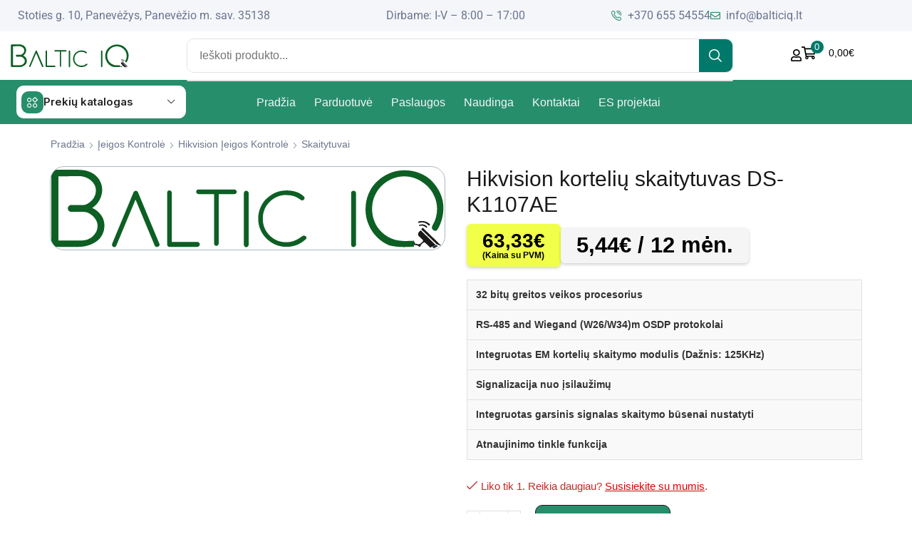

--- FILE ---
content_type: text/html; charset=UTF-8
request_url: https://balticiq.lt/produktas/hikvision-korteliu-skaitytuvas-ds-k1107ae/
body_size: 85283
content:
<!DOCTYPE html>
<html lang="lt-LT" >
<head>
	<meta charset="UTF-8" />
	<meta name="viewport" content="width=device-width, initial-scale=1.0"/>
	<meta name='robots' content='index, follow, max-image-preview:large, max-snippet:-1, max-video-preview:-1' />
	<style>img:is([sizes="auto" i], [sizes^="auto," i]) { contain-intrinsic-size: 3000px 1500px }</style>
	<script>window._wca = window._wca || [];</script>

	<!-- This site is optimized with the Yoast SEO plugin v26.7 - https://yoast.com/wordpress/plugins/seo/ -->
	<title>Hikvision korteli skaitytuvas DS-K1107AE</title>
	<meta name="description" content="32 bitų greitos veikos procesoriusRS-485 and Wiegand (W26/W34)m OSDP protokolaiIntegruotas EM kortelių skaitymo modulis (Dažnis: 125KHz)Signalizacija nuo įsilaužimųIntegruotas garsinis signalas skaitymo būsenai nustatytiAtnaujinimo tinkle funkcija" />
	<link rel="canonical" href="https://balticiq.lt/produktas/hikvision-korteliu-skaitytuvas-ds-k1107ae/" />
	<meta property="og:locale" content="lt_LT" />
	<meta property="og:type" content="article" />
	<meta property="og:title" content="Hikvision korteli skaitytuvas DS-K1107AE" />
	<meta property="og:description" content="32 bitų greitos veikos procesoriusRS-485 and Wiegand (W26/W34)m OSDP protokolaiIntegruotas EM kortelių skaitymo modulis (Dažnis: 125KHz)Signalizacija nuo įsilaužimųIntegruotas garsinis signalas skaitymo būsenai nustatytiAtnaujinimo tinkle funkcija" />
	<meta property="og:url" content="https://balticiq.lt/produktas/hikvision-korteliu-skaitytuvas-ds-k1107ae/" />
	<meta property="og:site_name" content="Baltic IQ" />
	<meta name="twitter:card" content="summary_large_image" />
	<script type="application/ld+json" class="yoast-schema-graph">{"@context":"https://schema.org","@graph":[{"@type":"WebPage","@id":"https://balticiq.lt/produktas/hikvision-korteliu-skaitytuvas-ds-k1107ae/","url":"https://balticiq.lt/produktas/hikvision-korteliu-skaitytuvas-ds-k1107ae/","name":"Hikvision korteli skaitytuvas DS-K1107AE","isPartOf":{"@id":"https://balticiq.lt/#website"},"datePublished":"2026-01-23T01:02:38+00:00","description":"32 bitų greitos veikos procesoriusRS-485 and Wiegand (W26/W34)m OSDP protokolaiIntegruotas EM kortelių skaitymo modulis (Dažnis: 125KHz)Signalizacija nuo įsilaužimųIntegruotas garsinis signalas skaitymo būsenai nustatytiAtnaujinimo tinkle funkcija","breadcrumb":{"@id":"https://balticiq.lt/produktas/hikvision-korteliu-skaitytuvas-ds-k1107ae/#breadcrumb"},"inLanguage":"lt-LT","potentialAction":[{"@type":"ReadAction","target":["https://balticiq.lt/produktas/hikvision-korteliu-skaitytuvas-ds-k1107ae/"]}]},{"@type":"BreadcrumbList","@id":"https://balticiq.lt/produktas/hikvision-korteliu-skaitytuvas-ds-k1107ae/#breadcrumb","itemListElement":[{"@type":"ListItem","position":1,"name":"Home","item":"https://balticiq.lt/"},{"@type":"ListItem","position":2,"name":"Parduotuvė","item":"https://balticiq.lt/parduotuve/"},{"@type":"ListItem","position":3,"name":"Hikvision kortelių skaitytuvas DS-K1107AE"}]},{"@type":"WebSite","@id":"https://balticiq.lt/#website","url":"https://balticiq.lt/","name":"Baltic IQ","description":"Vaizdo kameros, patalpų apsaugos ir priešgaisrinės sistemos","publisher":{"@id":"https://balticiq.lt/#organization"},"potentialAction":[{"@type":"SearchAction","target":{"@type":"EntryPoint","urlTemplate":"https://balticiq.lt/?s={search_term_string}"},"query-input":{"@type":"PropertyValueSpecification","valueRequired":true,"valueName":"search_term_string"}}],"inLanguage":"lt-LT"},{"@type":"Organization","@id":"https://balticiq.lt/#organization","name":"Baltic IQ","url":"https://balticiq.lt/","logo":{"@type":"ImageObject","inLanguage":"lt-LT","@id":"https://balticiq.lt/#/schema/logo/image/","url":"https://balticiq.lt/wp-content/uploads/2024/08/Baltik-IQmazas.png","contentUrl":"https://balticiq.lt/wp-content/uploads/2024/08/Baltik-IQmazas.png","width":248,"height":50,"caption":"Baltic IQ"},"image":{"@id":"https://balticiq.lt/#/schema/logo/image/"}}]}</script>
	<!-- / Yoast SEO plugin. -->


<link rel='dns-prefetch' href='//omnisnippet1.com' />
<link rel='dns-prefetch' href='//stats.wp.com' />
<link rel='dns-prefetch' href='//www.googletagmanager.com' />
<link rel='dns-prefetch' href='//cdnjs.cloudflare.com' />
<link rel="alternate" type="application/rss+xml" title="Baltic IQ &raquo; Įrašų RSS srautas" href="https://balticiq.lt/feed/" />
<link rel="alternate" type="application/rss+xml" title="Baltic IQ &raquo; Komentarų RSS srautas" href="https://balticiq.lt/comments/feed/" />
<link rel="alternate" type="application/rss+xml" title="Baltic IQ &raquo; Įrašo „Hikvision kortelių skaitytuvas DS-K1107AE“ komentarų RSS srautas" href="https://balticiq.lt/produktas/hikvision-korteliu-skaitytuvas-ds-k1107ae/feed/" />
<link rel='stylesheet' id='omnisend-woocommerce-checkout-block-checkout-newsletter-subscription-block-css' href='https://balticiq.lt/wp-content/plugins/omnisend-connect/includes/blocks/build/omnisend-checkout-block.css' type='text/css' media='all' />
<style id='classic-theme-styles-inline-css' type='text/css'>
/*! This file is auto-generated */
.wp-block-button__link{color:#fff;background-color:#32373c;border-radius:9999px;box-shadow:none;text-decoration:none;padding:calc(.667em + 2px) calc(1.333em + 2px);font-size:1.125em}.wp-block-file__button{background:#32373c;color:#fff;text-decoration:none}
</style>
<link rel='stylesheet' id='mediaelement-css' href='https://balticiq.lt/wp-includes/js/mediaelement/mediaelementplayer-legacy.min.css' type='text/css' media='all' />
<link rel='stylesheet' id='wp-mediaelement-css' href='https://balticiq.lt/wp-includes/js/mediaelement/wp-mediaelement.min.css' type='text/css' media='all' />
<style id='jetpack-sharing-buttons-style-inline-css' type='text/css'>
.jetpack-sharing-buttons__services-list{display:flex;flex-direction:row;flex-wrap:wrap;gap:0;list-style-type:none;margin:5px;padding:0}.jetpack-sharing-buttons__services-list.has-small-icon-size{font-size:12px}.jetpack-sharing-buttons__services-list.has-normal-icon-size{font-size:16px}.jetpack-sharing-buttons__services-list.has-large-icon-size{font-size:24px}.jetpack-sharing-buttons__services-list.has-huge-icon-size{font-size:36px}@media print{.jetpack-sharing-buttons__services-list{display:none!important}}.editor-styles-wrapper .wp-block-jetpack-sharing-buttons{gap:0;padding-inline-start:0}ul.jetpack-sharing-buttons__services-list.has-background{padding:1.25em 2.375em}
</style>
<style id='global-styles-inline-css' type='text/css'>
:root{--wp--preset--aspect-ratio--square: 1;--wp--preset--aspect-ratio--4-3: 4/3;--wp--preset--aspect-ratio--3-4: 3/4;--wp--preset--aspect-ratio--3-2: 3/2;--wp--preset--aspect-ratio--2-3: 2/3;--wp--preset--aspect-ratio--16-9: 16/9;--wp--preset--aspect-ratio--9-16: 9/16;--wp--preset--color--black: #000000;--wp--preset--color--cyan-bluish-gray: #abb8c3;--wp--preset--color--white: #ffffff;--wp--preset--color--pale-pink: #f78da7;--wp--preset--color--vivid-red: #cf2e2e;--wp--preset--color--luminous-vivid-orange: #ff6900;--wp--preset--color--luminous-vivid-amber: #fcb900;--wp--preset--color--light-green-cyan: #7bdcb5;--wp--preset--color--vivid-green-cyan: #00d084;--wp--preset--color--pale-cyan-blue: #8ed1fc;--wp--preset--color--vivid-cyan-blue: #0693e3;--wp--preset--color--vivid-purple: #9b51e0;--wp--preset--gradient--vivid-cyan-blue-to-vivid-purple: linear-gradient(135deg,rgba(6,147,227,1) 0%,rgb(155,81,224) 100%);--wp--preset--gradient--light-green-cyan-to-vivid-green-cyan: linear-gradient(135deg,rgb(122,220,180) 0%,rgb(0,208,130) 100%);--wp--preset--gradient--luminous-vivid-amber-to-luminous-vivid-orange: linear-gradient(135deg,rgba(252,185,0,1) 0%,rgba(255,105,0,1) 100%);--wp--preset--gradient--luminous-vivid-orange-to-vivid-red: linear-gradient(135deg,rgba(255,105,0,1) 0%,rgb(207,46,46) 100%);--wp--preset--gradient--very-light-gray-to-cyan-bluish-gray: linear-gradient(135deg,rgb(238,238,238) 0%,rgb(169,184,195) 100%);--wp--preset--gradient--cool-to-warm-spectrum: linear-gradient(135deg,rgb(74,234,220) 0%,rgb(151,120,209) 20%,rgb(207,42,186) 40%,rgb(238,44,130) 60%,rgb(251,105,98) 80%,rgb(254,248,76) 100%);--wp--preset--gradient--blush-light-purple: linear-gradient(135deg,rgb(255,206,236) 0%,rgb(152,150,240) 100%);--wp--preset--gradient--blush-bordeaux: linear-gradient(135deg,rgb(254,205,165) 0%,rgb(254,45,45) 50%,rgb(107,0,62) 100%);--wp--preset--gradient--luminous-dusk: linear-gradient(135deg,rgb(255,203,112) 0%,rgb(199,81,192) 50%,rgb(65,88,208) 100%);--wp--preset--gradient--pale-ocean: linear-gradient(135deg,rgb(255,245,203) 0%,rgb(182,227,212) 50%,rgb(51,167,181) 100%);--wp--preset--gradient--electric-grass: linear-gradient(135deg,rgb(202,248,128) 0%,rgb(113,206,126) 100%);--wp--preset--gradient--midnight: linear-gradient(135deg,rgb(2,3,129) 0%,rgb(40,116,252) 100%);--wp--preset--font-size--small: 13px;--wp--preset--font-size--medium: 20px;--wp--preset--font-size--large: 36px;--wp--preset--font-size--x-large: 42px;--wp--preset--spacing--20: 0.44rem;--wp--preset--spacing--30: 0.67rem;--wp--preset--spacing--40: 1rem;--wp--preset--spacing--50: 1.5rem;--wp--preset--spacing--60: 2.25rem;--wp--preset--spacing--70: 3.38rem;--wp--preset--spacing--80: 5.06rem;--wp--preset--shadow--natural: 6px 6px 9px rgba(0, 0, 0, 0.2);--wp--preset--shadow--deep: 12px 12px 50px rgba(0, 0, 0, 0.4);--wp--preset--shadow--sharp: 6px 6px 0px rgba(0, 0, 0, 0.2);--wp--preset--shadow--outlined: 6px 6px 0px -3px rgba(255, 255, 255, 1), 6px 6px rgba(0, 0, 0, 1);--wp--preset--shadow--crisp: 6px 6px 0px rgba(0, 0, 0, 1);}:where(.is-layout-flex){gap: 0.5em;}:where(.is-layout-grid){gap: 0.5em;}body .is-layout-flex{display: flex;}.is-layout-flex{flex-wrap: wrap;align-items: center;}.is-layout-flex > :is(*, div){margin: 0;}body .is-layout-grid{display: grid;}.is-layout-grid > :is(*, div){margin: 0;}:where(.wp-block-columns.is-layout-flex){gap: 2em;}:where(.wp-block-columns.is-layout-grid){gap: 2em;}:where(.wp-block-post-template.is-layout-flex){gap: 1.25em;}:where(.wp-block-post-template.is-layout-grid){gap: 1.25em;}.has-black-color{color: var(--wp--preset--color--black) !important;}.has-cyan-bluish-gray-color{color: var(--wp--preset--color--cyan-bluish-gray) !important;}.has-white-color{color: var(--wp--preset--color--white) !important;}.has-pale-pink-color{color: var(--wp--preset--color--pale-pink) !important;}.has-vivid-red-color{color: var(--wp--preset--color--vivid-red) !important;}.has-luminous-vivid-orange-color{color: var(--wp--preset--color--luminous-vivid-orange) !important;}.has-luminous-vivid-amber-color{color: var(--wp--preset--color--luminous-vivid-amber) !important;}.has-light-green-cyan-color{color: var(--wp--preset--color--light-green-cyan) !important;}.has-vivid-green-cyan-color{color: var(--wp--preset--color--vivid-green-cyan) !important;}.has-pale-cyan-blue-color{color: var(--wp--preset--color--pale-cyan-blue) !important;}.has-vivid-cyan-blue-color{color: var(--wp--preset--color--vivid-cyan-blue) !important;}.has-vivid-purple-color{color: var(--wp--preset--color--vivid-purple) !important;}.has-black-background-color{background-color: var(--wp--preset--color--black) !important;}.has-cyan-bluish-gray-background-color{background-color: var(--wp--preset--color--cyan-bluish-gray) !important;}.has-white-background-color{background-color: var(--wp--preset--color--white) !important;}.has-pale-pink-background-color{background-color: var(--wp--preset--color--pale-pink) !important;}.has-vivid-red-background-color{background-color: var(--wp--preset--color--vivid-red) !important;}.has-luminous-vivid-orange-background-color{background-color: var(--wp--preset--color--luminous-vivid-orange) !important;}.has-luminous-vivid-amber-background-color{background-color: var(--wp--preset--color--luminous-vivid-amber) !important;}.has-light-green-cyan-background-color{background-color: var(--wp--preset--color--light-green-cyan) !important;}.has-vivid-green-cyan-background-color{background-color: var(--wp--preset--color--vivid-green-cyan) !important;}.has-pale-cyan-blue-background-color{background-color: var(--wp--preset--color--pale-cyan-blue) !important;}.has-vivid-cyan-blue-background-color{background-color: var(--wp--preset--color--vivid-cyan-blue) !important;}.has-vivid-purple-background-color{background-color: var(--wp--preset--color--vivid-purple) !important;}.has-black-border-color{border-color: var(--wp--preset--color--black) !important;}.has-cyan-bluish-gray-border-color{border-color: var(--wp--preset--color--cyan-bluish-gray) !important;}.has-white-border-color{border-color: var(--wp--preset--color--white) !important;}.has-pale-pink-border-color{border-color: var(--wp--preset--color--pale-pink) !important;}.has-vivid-red-border-color{border-color: var(--wp--preset--color--vivid-red) !important;}.has-luminous-vivid-orange-border-color{border-color: var(--wp--preset--color--luminous-vivid-orange) !important;}.has-luminous-vivid-amber-border-color{border-color: var(--wp--preset--color--luminous-vivid-amber) !important;}.has-light-green-cyan-border-color{border-color: var(--wp--preset--color--light-green-cyan) !important;}.has-vivid-green-cyan-border-color{border-color: var(--wp--preset--color--vivid-green-cyan) !important;}.has-pale-cyan-blue-border-color{border-color: var(--wp--preset--color--pale-cyan-blue) !important;}.has-vivid-cyan-blue-border-color{border-color: var(--wp--preset--color--vivid-cyan-blue) !important;}.has-vivid-purple-border-color{border-color: var(--wp--preset--color--vivid-purple) !important;}.has-vivid-cyan-blue-to-vivid-purple-gradient-background{background: var(--wp--preset--gradient--vivid-cyan-blue-to-vivid-purple) !important;}.has-light-green-cyan-to-vivid-green-cyan-gradient-background{background: var(--wp--preset--gradient--light-green-cyan-to-vivid-green-cyan) !important;}.has-luminous-vivid-amber-to-luminous-vivid-orange-gradient-background{background: var(--wp--preset--gradient--luminous-vivid-amber-to-luminous-vivid-orange) !important;}.has-luminous-vivid-orange-to-vivid-red-gradient-background{background: var(--wp--preset--gradient--luminous-vivid-orange-to-vivid-red) !important;}.has-very-light-gray-to-cyan-bluish-gray-gradient-background{background: var(--wp--preset--gradient--very-light-gray-to-cyan-bluish-gray) !important;}.has-cool-to-warm-spectrum-gradient-background{background: var(--wp--preset--gradient--cool-to-warm-spectrum) !important;}.has-blush-light-purple-gradient-background{background: var(--wp--preset--gradient--blush-light-purple) !important;}.has-blush-bordeaux-gradient-background{background: var(--wp--preset--gradient--blush-bordeaux) !important;}.has-luminous-dusk-gradient-background{background: var(--wp--preset--gradient--luminous-dusk) !important;}.has-pale-ocean-gradient-background{background: var(--wp--preset--gradient--pale-ocean) !important;}.has-electric-grass-gradient-background{background: var(--wp--preset--gradient--electric-grass) !important;}.has-midnight-gradient-background{background: var(--wp--preset--gradient--midnight) !important;}.has-small-font-size{font-size: var(--wp--preset--font-size--small) !important;}.has-medium-font-size{font-size: var(--wp--preset--font-size--medium) !important;}.has-large-font-size{font-size: var(--wp--preset--font-size--large) !important;}.has-x-large-font-size{font-size: var(--wp--preset--font-size--x-large) !important;}
:where(.wp-block-post-template.is-layout-flex){gap: 1.25em;}:where(.wp-block-post-template.is-layout-grid){gap: 1.25em;}
:where(.wp-block-columns.is-layout-flex){gap: 2em;}:where(.wp-block-columns.is-layout-grid){gap: 2em;}
:root :where(.wp-block-pullquote){font-size: 1.5em;line-height: 1.6;}
</style>
<link rel='stylesheet' id='wdp-style-css' href='https://balticiq.lt/wp-content/plugins/aco-woo-dynamic-pricing/assets/css/frontend.css' type='text/css' media='all' />
<link rel='stylesheet' id='contact-form-7-css' href='https://balticiq.lt/wp-content/plugins/contact-form-7/includes/css/styles.css' type='text/css' media='all' />
<style id='woocommerce-inline-inline-css' type='text/css'>
.woocommerce form .form-row .required { visibility: visible; }
</style>
<link rel='stylesheet' id='select2css-css' href='//cdnjs.cloudflare.com/ajax/libs/select2/4.0.7/css/select2.css' type='text/css' media='all' />
<link rel='stylesheet' id='elementor-frontend-css' href='https://balticiq.lt/wp-content/plugins/elementor/assets/css/frontend.min.css' type='text/css' media='all' />
<link rel='stylesheet' id='widget-icon-list-css' href='https://balticiq.lt/wp-content/plugins/elementor/assets/css/widget-icon-list.min.css' type='text/css' media='all' />
<link rel='stylesheet' id='widget-image-css' href='https://balticiq.lt/wp-content/plugins/elementor/assets/css/widget-image.min.css' type='text/css' media='all' />
<link rel='stylesheet' id='etheme-parent-style-css' href='https://balticiq.lt/wp-content/themes/xstore/xstore.css?ver=1764871440' type='text/css' media='all' />
<link rel='stylesheet' id='etheme-elementor-all-widgets-style-css' href='https://balticiq.lt/wp-content/themes/xstore/css/elementor-all-widgets.css?ver=1764871440' type='text/css' media='all' />
<link rel='stylesheet' id='etheme-general-all-style-css' href='https://balticiq.lt/wp-content/themes/xstore/css/general-all.css?ver=1764871440' type='text/css' media='all' />
<link rel='stylesheet' id='etheme-woocommerce-all-style-css' href='https://balticiq.lt/wp-content/themes/xstore/css/woocommerce-all.css?ver=1764871440' type='text/css' media='all' />
<link rel='stylesheet' id='e-sticky-css' href='https://balticiq.lt/wp-content/plugins/pro-elements/assets/css/modules/sticky.min.css' type='text/css' media='all' />
<link rel='stylesheet' id='elementor-icons-css' href='https://balticiq.lt/wp-content/plugins/elementor/assets/lib/eicons/css/elementor-icons.min.css' type='text/css' media='all' />
<link rel='stylesheet' id='elementor-post-15-css' href='https://balticiq.lt/wp-content/uploads/elementor/css/post-15.css' type='text/css' media='all' />
<link rel='stylesheet' id='elementor-nav-menu-css' href='https://balticiq.lt/wp-content/plugins/pro-elements/assets/css/widget-nav-menu.min.css' type='text/css' media='all' />
<link rel='stylesheet' id='elementor-post-78655-css' href='https://balticiq.lt/wp-content/uploads/elementor/css/post-78655.css' type='text/css' media='all' />
<link rel='stylesheet' id='etheme-fa-css' href='https://balticiq.lt/wp-content/themes/xstore/css/fontawesome/6.4.0/all.min.css?ver=1764871440' type='text/css' media='all' />
<style id='xstore-icons-font-inline-css' type='text/css'>
@font-face {
				  font-family: 'xstore-icons';
				  src:
				    url('https://balticiq.lt/wp-content/themes/xstore/fonts/xstore-icons-bold.ttf') format('truetype'),
				    url('https://balticiq.lt/wp-content/themes/xstore/fonts/xstore-icons-bold.woff2') format('woff2'),
				    url('https://balticiq.lt/wp-content/themes/xstore/fonts/xstore-icons-bold.woff') format('woff'),
				    url('https://balticiq.lt/wp-content/themes/xstore/fonts/xstore-icons-bold.svg#xstore-icons') format('svg');
				  font-weight: normal;
				  font-style: normal;
				  font-display: swap;
				}
</style>
<link rel='stylesheet' id='xstore-kirki-styles-css' href='https://balticiq.lt/wp-content/uploads/xstore/kirki-styles.css' type='text/css' media='all' />
<link rel='stylesheet' id='child-style-css' href='https://balticiq.lt/wp-content/themes/xstore-child/style.css?ver=1764871440' type='text/css' media='all' />
<link rel='stylesheet' id='elementor-gf-local-roboto-css' href='https://balticiq.lt/wp-content/uploads/elementor/google-fonts/css/roboto.css' type='text/css' media='all' />
<link rel='stylesheet' id='elementor-gf-local-robotoslab-css' href='https://balticiq.lt/wp-content/uploads/elementor/google-fonts/css/robotoslab.css' type='text/css' media='all' />
<link rel='stylesheet' id='elementor-gf-inter-css' href='https://fonts.googleapis.com/css?family=Inter:100,100italic,200,200italic,300,300italic,400,400italic,500,500italic,600,600italic,700,700italic,800,800italic,900,900italic&#038;display=swap&#038;subset=latin-ext' type='text/css' media='all' />
<link rel='stylesheet' id='elementor-icons-shared-1-css' href='https://balticiq.lt/wp-content/plugins/et-core-plugin/app/assets/lib/xstore-icons/css/xstore-icons.css' type='text/css' media='all' />
<link rel='stylesheet' id='elementor-icons-xstore-icons-css' href='https://balticiq.lt/wp-content/plugins/et-core-plugin/app/assets/lib/xstore-icons/css/bold.css' type='text/css' media='all' />
<link rel='stylesheet' id='elementor-icons-shared-0-css' href='https://balticiq.lt/wp-content/plugins/elementor/assets/lib/font-awesome/css/fontawesome.min.css' type='text/css' media='all' />
<link rel='stylesheet' id='elementor-icons-fa-regular-css' href='https://balticiq.lt/wp-content/plugins/elementor/assets/lib/font-awesome/css/regular.min.css' type='text/css' media='all' />
<link rel='stylesheet' id='elementor-icons-fa-solid-css' href='https://balticiq.lt/wp-content/plugins/elementor/assets/lib/font-awesome/css/solid.min.css' type='text/css' media='all' />
<script type="text/javascript" id="jquery-core-js-extra">
/* <![CDATA[ */
var fb_cart_ajax = {"ajax_url":"https:\/\/balticiq.lt\/wp-admin\/admin-ajax.php","nonce":"ef075748c7"};
/* ]]> */
</script>
<script type="text/javascript" src="https://balticiq.lt/wp-includes/js/jquery/jquery.min.js" id="jquery-core-js"></script>
<script type="text/javascript" id="awd-script-js-extra">
/* <![CDATA[ */
var awdajaxobject = {"url":"https:\/\/balticiq.lt\/wp-admin\/admin-ajax.php","nonce":"9b1128dd3d","priceGroup":{"data":[],"headers":[],"status":200},"dynamicPricing":"","variablePricing":"","thousandSeparator":".","decimalSeparator":","};
/* ]]> */
</script>
<script type="text/javascript" src="https://balticiq.lt/wp-content/plugins/aco-woo-dynamic-pricing/assets/js/frontend.js" id="awd-script-js"></script>
<script type="text/javascript" src="https://balticiq.lt/wp-content/plugins/woocommerce/assets/js/jquery-blockui/jquery.blockUI.min.js" id="wc-jquery-blockui-js" defer="defer" data-wp-strategy="defer"></script>
<script type="text/javascript" id="wc-add-to-cart-js-extra">
/* <![CDATA[ */
var wc_add_to_cart_params = {"ajax_url":"\/wp-admin\/admin-ajax.php","wc_ajax_url":"\/?wc-ajax=%%endpoint%%","i18n_view_cart":"Per\u017ei\u016br\u0117ti krep\u0161el\u012f","cart_url":"https:\/\/balticiq.lt\/krepselis\/","is_cart":"","cart_redirect_after_add":"no"};
/* ]]> */
</script>
<script type="text/javascript" src="https://balticiq.lt/wp-content/plugins/woocommerce/assets/js/frontend/add-to-cart.min.js" id="wc-add-to-cart-js" defer="defer" data-wp-strategy="defer"></script>
<script type="text/javascript" src="https://balticiq.lt/wp-content/plugins/woocommerce/assets/js/zoom/jquery.zoom.min.js" id="wc-zoom-js" defer="defer" data-wp-strategy="defer"></script>
<script type="text/javascript" id="wc-single-product-js-extra">
/* <![CDATA[ */
var wc_single_product_params = {"i18n_required_rating_text":"Pasirinkite \u012fvertinim\u0105","i18n_rating_options":["1 i\u0161 5 \u017evaig\u017edu\u010di\u0173","2 i\u0161 5 \u017evaig\u017edu\u010di\u0173","3 i\u0161 5 \u017evaig\u017edu\u010di\u0173","4 i\u0161 5 \u017evaig\u017edu\u010di\u0173","5 i\u0161 5 \u017evaig\u017edu\u010di\u0173"],"i18n_product_gallery_trigger_text":"View full-screen image gallery","review_rating_required":"yes","flexslider":{"rtl":false,"animation":"slide","smoothHeight":true,"directionNav":false,"controlNav":"thumbnails","slideshow":false,"animationSpeed":500,"animationLoop":false,"allowOneSlide":false},"zoom_enabled":"1","zoom_options":[],"photoswipe_enabled":"","photoswipe_options":{"shareEl":false,"closeOnScroll":false,"history":false,"hideAnimationDuration":0,"showAnimationDuration":0},"flexslider_enabled":""};
/* ]]> */
</script>
<script type="text/javascript" src="https://balticiq.lt/wp-content/plugins/woocommerce/assets/js/frontend/single-product.min.js" id="wc-single-product-js" defer="defer" data-wp-strategy="defer"></script>
<script type="text/javascript" src="https://balticiq.lt/wp-content/plugins/woocommerce/assets/js/js-cookie/js.cookie.min.js" id="wc-js-cookie-js" defer="defer" data-wp-strategy="defer"></script>
<script type="text/javascript" id="woocommerce-js-extra">
/* <![CDATA[ */
var woocommerce_params = {"ajax_url":"\/wp-admin\/admin-ajax.php","wc_ajax_url":"\/?wc-ajax=%%endpoint%%","i18n_password_show":"Rodyti slapta\u017eod\u012f","i18n_password_hide":"Sl\u0117pti slapta\u017eod\u012f"};
/* ]]> */
</script>
<script type="text/javascript" src="https://balticiq.lt/wp-content/plugins/woocommerce/assets/js/frontend/woocommerce.min.js" id="woocommerce-js" defer="defer" data-wp-strategy="defer"></script>
<script type="text/javascript" src="https://balticiq.lt/wp-content/plugins/woocommerce/assets/js/select2/select2.full.min.js" id="wc-select2-js" defer="defer" data-wp-strategy="defer"></script>
<script type="text/javascript" src="https://stats.wp.com/s-202605.js" id="woocommerce-analytics-js" defer="defer" data-wp-strategy="defer"></script>

<!-- Google tag (gtag.js) snippet added by Site Kit -->
<!-- Google Analytics snippet added by Site Kit -->
<script type="text/javascript" src="https://www.googletagmanager.com/gtag/js?id=GT-NGB7P4CN" id="google_gtagjs-js" async></script>
<script type="text/javascript" id="google_gtagjs-js-after">
/* <![CDATA[ */
window.dataLayer = window.dataLayer || [];function gtag(){dataLayer.push(arguments);}
gtag("set","linker",{"domains":["balticiq.lt"]});
gtag("js", new Date());
gtag("set", "developer_id.dZTNiMT", true);
gtag("config", "GT-NGB7P4CN");
/* ]]> */
</script>
<link rel="https://api.w.org/" href="https://balticiq.lt/wp-json/" /><link rel="alternate" title="JSON" type="application/json" href="https://balticiq.lt/wp-json/wp/v2/product/37056" /><link rel="EditURI" type="application/rsd+xml" title="RSD" href="https://balticiq.lt/xmlrpc.php?rsd" />
<meta name="generator" content="WordPress 6.8.3" />
<meta name="generator" content="WooCommerce 10.4.3" />
<link rel='shortlink' href='https://balticiq.lt/?p=37056' />
<link rel="alternate" title="oEmbed (JSON)" type="application/json+oembed" href="https://balticiq.lt/wp-json/oembed/1.0/embed?url=https%3A%2F%2Fbalticiq.lt%2Fproduktas%2Fhikvision-korteliu-skaitytuvas-ds-k1107ae%2F" />
<link rel="alternate" title="oEmbed (XML)" type="text/xml+oembed" href="https://balticiq.lt/wp-json/oembed/1.0/embed?url=https%3A%2F%2Fbalticiq.lt%2Fproduktas%2Fhikvision-korteliu-skaitytuvas-ds-k1107ae%2F&#038;format=xml" />
<meta name="generator" content="Site Kit by Google 1.168.0" />				<meta name="omnisend-site-verification" content="65f355a0e38c5a6b6d20ba99"/>
				        <script>
            (function ($) {
                const styles = `
                .monthly_payment {
                    font-size: 12px;
                }
                .products .product .esto_calculator {
                    margin-bottom: 16px;
                }
            `;
                const styleSheet = document.createElement('style');
                styleSheet.type = 'text/css';
                styleSheet.innerText = styles;
                document.head.appendChild(styleSheet);
            })(jQuery);
        </script>
        <!-- Google Tag Manager -->
<script>(function(w,d,s,l,i){w[l]=w[l]||[];w[l].push({'gtm.start':
new Date().getTime(),event:'gtm.js'});var f=d.getElementsByTagName(s)[0],
j=d.createElement(s),dl=l!='dataLayer'?'&l='+l:'';j.async=true;j.src=
'https://www.googletagmanager.com/gtm.js?id='+i+dl;f.parentNode.insertBefore(j,f);
})(window,document,'script','dataLayer','GTM-TBVB2BHF');</script>
<!-- End Google Tag Manager -->
	<style>img#wpstats{display:none}</style>
		    <style>
    .woocommerce-checkout img[alt="ESTO lizingas – 0€ sutarties mokestis!"],
    .woocommerce-checkout img[alt="Mokėkite 3 dalimis be papildomų mokesčių!"],
    .woocommerce-checkout img[alt="Pirk dabar, mokėk vėliau!"] {
        max-width: 120px; 
        height: auto; 
        object-fit: contain; 
        display: inline-block;
        vertical-align: middle;
    }
    </style>
        <script>
        document.addEventListener("DOMContentLoaded", function() {

            function removeHotLabels() {
                const labels = document.querySelectorAll(".label-text");
                labels.forEach(function(label) {
                    if (label.textContent.trim() === "Hot") {
                        label.remove();
                    }
                });
            }

            removeHotLabels();

            const observer = new MutationObserver(removeHotLabels);
            observer.observe(document.body, { childList: true, subtree: true });
        });
    </script>
    			<link rel="prefetch" as="font" href="https://balticiq.lt/wp-content/themes/xstore/fonts/xstore-icons-bold.woff?v=9.6.4" type="font/woff">
					<link rel="prefetch" as="font" href="https://balticiq.lt/wp-content/themes/xstore/fonts/xstore-icons-bold.woff2?v=9.6.4" type="font/woff2">
			<noscript><style>.woocommerce-product-gallery{ opacity: 1 !important; }</style></noscript>
	<meta name="generator" content="Elementor 3.34.1; features: additional_custom_breakpoints; settings: css_print_method-external, google_font-enabled, font_display-swap">

<!-- Meta Pixel Code -->
<script type='text/javascript'>
!function(f,b,e,v,n,t,s){if(f.fbq)return;n=f.fbq=function(){n.callMethod?
n.callMethod.apply(n,arguments):n.queue.push(arguments)};if(!f._fbq)f._fbq=n;
n.push=n;n.loaded=!0;n.version='2.0';n.queue=[];t=b.createElement(e);t.async=!0;
t.src=v;s=b.getElementsByTagName(e)[0];s.parentNode.insertBefore(t,s)}(window,
document,'script','https://connect.facebook.net/en_US/fbevents.js');
</script>
<!-- End Meta Pixel Code -->
<script type='text/javascript'>var url = window.location.origin + '?ob=open-bridge';
            fbq('set', 'openbridge', '451800363840938', url);
fbq('init', '451800363840938', {}, {
    "agent": "wordpress-6.8.3-4.1.5"
})</script><script type='text/javascript'>
    fbq('track', 'PageView', []);
  </script>			<style>
				.e-con.e-parent:nth-of-type(n+4):not(.e-lazyloaded):not(.e-no-lazyload),
				.e-con.e-parent:nth-of-type(n+4):not(.e-lazyloaded):not(.e-no-lazyload) * {
					background-image: none !important;
				}
				@media screen and (max-height: 1024px) {
					.e-con.e-parent:nth-of-type(n+3):not(.e-lazyloaded):not(.e-no-lazyload),
					.e-con.e-parent:nth-of-type(n+3):not(.e-lazyloaded):not(.e-no-lazyload) * {
						background-image: none !important;
					}
				}
				@media screen and (max-height: 640px) {
					.e-con.e-parent:nth-of-type(n+2):not(.e-lazyloaded):not(.e-no-lazyload),
					.e-con.e-parent:nth-of-type(n+2):not(.e-lazyloaded):not(.e-no-lazyload) * {
						background-image: none !important;
					}
				}
			</style>
			<script>jQuery(document).ready(function($) {
  $('body').on('click', '.quantity .plus, .quantity .minus', function() {
    const $qty = $(this).closest('.quantity').find('.qty');
    let val = parseFloat($qty.val());
    const max = parseFloat($qty.attr('max'));
    const min = parseFloat($qty.attr('min'));
    const step = parseFloat($qty.attr('step')) || 1;

    if ($(this).is('.plus')) {
      if (!max || val < max) {
        $qty.val(val + step).trigger('change');
      }
    } else {
      if (!min || val > min) {
        $qty.val(val - step).trigger('change');
      }
    }
  });
});


jQuery(document).on('change', '.cart .qty', function() {
  $('button[name="update_cart"]').prop('disabled', false).trigger('click');
});
</script><link rel="icon" href="https://balticiq.lt/wp-content/uploads/2024/02/favicon-100x100.png" sizes="32x32" />
<link rel="icon" href="https://balticiq.lt/wp-content/uploads/2024/02/favicon.png" sizes="192x192" />
<link rel="apple-touch-icon" href="https://balticiq.lt/wp-content/uploads/2024/02/favicon.png" />
<meta name="msapplication-TileImage" content="https://balticiq.lt/wp-content/uploads/2024/02/favicon.png" />
		<style type="text/css" id="wp-custom-css">
			a.currentColor {
  flex-shrink: 0 !important;
}

#esto_calculator strong {
    font-size: 1.1em !important;
}

.sub-nav-sublist-dropdown,
.elementor-nav-menu--sub-drop {
    height: auto !important; 
    max-height: none !important; 
    overflow: visible !important; 
    overflow-y: visible !important;
}

.sub-nav-sublist-dropdown .elementor-nav-menu.vertical {
    height: auto !important;
    max-height: none !important;
    overflow: visible !important; 
}

.without-tax {
    display: none !important;
}

.with-tax .woocommerce-Price-amount.amount bdi {
    color: #000000 !important;
}

.custom-price-tag {
    background: #f1ff49;
    color: #000;
    padding: 10px 22px;
    font-size: 28px;
    font-weight: 700;
    border-radius: 6px;
    display: inline-block;
    line-height: 1;
    box-shadow: 0 2px 4px rgba(0,0,0,0.18);
}

.price-esto-row {
    display: flex;
    align-items: center;
    gap: 15px;
    margin-bottom: 18px;
}

#esto_calculator {
    background: #f5f5f5;
    padding: 10px 22px;
    border-radius: 6px;
    font-size: 28px;
    font-weight: 700;
    display: inline-block;
	  line-height: 1;
	  box-shadow: 0 2px 4px rgba(0,0,0,0.18);
}

.price .price-excluding-tax,
.price .woocommerce-price-suffix {
    display: none !important;
}

.monthly_payment,
.monthly_payment * {
    color: #000 !important;
}

@media (max-width: 600px) {
    .custom-price-tag,
    #esto_calculator {
        font-size: 22px;
        padding: 6px 12px;
    }
    
    .price-esto-row {
        gap: 12px;
        flex-direction: flex;
    }
}		</style>
		<style id="kirki-inline-styles"></style><style type="text/css" class="et_custom-css">.onsale{width:6.55em;height:2.5em;line-height:1.2}.btn-checkout:hover,.btn-view-wishlist:hover{opacity:1 !important}.web-logo.elementor-widget-image a img[src$=".svg"]{width:100% !important}.page-wrapper{background-color:#fbfbfb !important}.etheme-elementor-nav-menu--dropdown .etheme-elementor-nav-menu.vertical .etheme-elementor-nav-menu--dropdown-mega{margin-left:-5px !important;z-index:1 !important}.nav-sublist-dropdown .single-mega-category{padding-top:25px !important;padding-bottom:25px !important;padding-left:10px !important;padding-right:10px !important}.item-design-dropdown .nav-sublist-dropdown ul>li>a{font-size:1rem !important}.single-mega-category .category-list-item ul li{margin-bottom:0}.single-mega-category .category-list-item ul li ul a{padding-top:0 !important;padding-bottom:10px !important}.nav-sublist-dropdown>ul{    height:auto !important;    max-height:none !important;    overflow-y:visible !important}.shop-cat-loop-item{width:100%;height:250px;display:flex;flex-direction:column;align-items:center;justify-content:center}.woocommerce-MyAccount-navigation-wrapper{word-break:break-word;padding-right:20px}.woocommerce-account .swiper-entry{display:none !important}.onsale.left{left:0 !important}.onsale{height:auto !important;top:0 !important;font-size:0.8rem}.product .content-product .product-content-image{text-align:center;width:100%;height:150px}.product .content-product .product-content-image img{width:100%;height:100%;object-fit:contain}.category-grid a.product{width:100%;height:150px}.category-grid img{width:auto;height:100%;object-fit:contain}.ajax-search-form .fancy-placeholder-text{text-transform:none !important;font-weight:500}.ajax-search-form .autocomplete-suggestions{font-size:16px}.et_b_header-menu .secondary-menu-wrapper .menu li>a{font-size:14px}h1{font-size:40px;line-height:47px}.et-footers-wrapper{margin-top:90px}.cart-checkout-light-footer .et-footers-wrapper{margin:0 !important}.elementor.elementor-33{margin-top:-90px}.woocommerce form.checkout_coupon .form-row-first,.woocommerce form.checkout_coupon .form-row-last{display:inline-flex;align-items:center}.woocommerce form.checkout_coupon #coupon_code{height:40px;box-sizing:border-box}.woocommerce form.checkout_coupon .button[name="apply_coupon"]{height:40px;line-height:40px;padding:0 20px}#content,#primary,#main-content,.site-main,.page-wrapper,.woocommerce-checkout,.woocommerce-checkout .row,.woocommerce-checkout form,.woocommerce-checkout .woocommerce{background:white !important;padding:0 !important;margin:0 !important}.woocommerce-checkout form>.row,.woocommerce-checkout form.woocommerce-checkout{display:flex !important;align-items:flex-start !important;flex-wrap:wrap !important}.col-md-5{background:transparent !important;padding-top:49px !important;margin-top:0 !important;min-height:auto !important;height:auto !important}.col-md-5 .cart-order-details{margin-top:-30px !important;background-color:#fff !important;padding:25px !important;border-radius:10px !important;border:1px solid #ddd !important;box-shadow:0 4px 10px rgba(0,0,0,0.08) !important;width:100% !important;position:sticky !important;top:20px !important;transition:top 0.3s ease;will-change:transform,top;max-height:90vh;display:flex;flex-direction:column}.col-md-5 .cart-order-details .order-review{flex-grow:1;overflow-y:auto;margin-bottom:20px !important;padding-bottom:5px !important}.etheme-shipping-fields-wrapper{width:100% !important;box-sizing:border-box !important}.etheme-shipping-fields table{width:100% !important;table-layout:fixed !important}.woocommerce-shipping-totals td{width:100% !important;padding-left:10px !important}.woocommerce-shipping-totals ul#shipping_method{width:100% !important}.woocommerce-shipping-totals ul#shipping_method li>label{flex:1 !important;width:100% !important}.woocommerce-shipping-totals ul#shipping_method li>label>div{width:100% !important}.shop_table.woocommerce-checkout-review-order-table tr.order-total th{vertical-align:middle !important;min-height:50px;padding-top:10px;padding-bottom:10px}.woocommerce-shipping-totals td{width:100% !important;padding-left:0 !important}article.blog-post .wp-picture.blog-hover-zoom img{max-height:400px;object-fit:cover}.br-20,article.blog-post .wp-picture img,article.post-grid .wp-picture img,.single-post .wp-picture img{border-radius:20px !important}.onsale{border-radius:8px}.sidebar-widget .widget-title{font-size:20px;line-height:26px}.shop-cat-loop-item{border:1px solid transparent;border-radius:20px;background-color:#F4F6FA;padding:20px 10px;width:100%}.shop-cat-loop-item:hover{border-color:#278E6C}.products-loop .ajax-content{display:flex;flex-wrap:wrap}.products-loop .product{margin-bottom:30px}.products-loop .content-product,.product-slide .content-product{border:1px solid #ABB8C3;border-radius:20px;height:100%;padding:20px;margin-bottom:0;width:100%}.products-loop .content-product:hover{border-color:#278E6C}.content-product .product-title{font-size:13px}.content-product .sku_wrapper{font-size:10px}.content-product .price{color:#333;margin:15px auto}.coupon input[type="submit"]{width:auto;padding:6px}.products-grid.products-loop .content-product,.product-slide .content-product{display:flex;flex-direction:column}.products-grid .content-product .product-image-wrapper{overflow:unset}.products-grid .product-details{padding-bottom:0;height:100%;display:flex;flex-direction:column}.products-grid .product-details .button:not(.compare),.product-slide .product-details .button:not(.compare){margin-top:auto !important}.single-product .images-wrapper img{border:1px solid #ABB8C3;border-radius:20px}.single-product .product_title{font-size:30px;line-height:1.2em;padding-top:0}.single-product .et_product-block>.price{display:flex;flex-wrap:wrap}.single-product .et_product-block>.price>bdi{margin-right:30px}.without-tax bdi{color:#278e6c}.price .amount{font-weight:600}.vat_text{display:block;font-size:12px}.type-product li{font-size:13px;line-height:1.1}.template-content .et-advanced-label input:not(.input-checkbox),.template-content .et-advanced-label .select2.select2-container--default .select2-selection--single,.template-content .et-advanced-label select{height:50px}.woocommerce-billing-fields__field-wrapper::after{content:'';clear:both}#omnisend_newsletter_checkbox_field{clear:both}#omnisend_newsletter_checkbox{height:unset}.woocommerce-checkout-review-order-table .cart_item .product-name{font-size:1rem}.custom-company-field .optional{display:none}.etheme-shipping-fields-wrapper{width:100% !important;box-sizing:border-box}.etheme-shipping-fields table{width:100% !important}.woocommerce-shipping-totals td{width:100% !important}.woocommerce-shipping-totals ul#shipping_method{width:100% !important}.product-description-table{width:100%;border-collapse:collapse;margin:10px 0 25px;font-family:inherit;font-size:14px;line-height:1.5}.product-description-table th,.product-description-table td{border:1px solid #e0e0e0;padding:10px 12px !important;vertical-align:top}.product-spec-section{margin-bottom:20px}.product-spec-section .spec-heading{background:#f3f3f3;font-weight:600;font-size:15px;color:#333;padding:8px 12px;border:1px solid #e0e0e0;border-bottom:none}.product-description-table tr:nth-child(odd){background:#fafafa}.product-description-table tr:nth-child(even){background:#fff}.product-description-table td:first-child{width:30%;font-weight:600;background:#f9f9f9}.product-description-table td:last-child{color:#333}.product-spec-section table.product-description-table{border-radius:4px;overflow:hidden;box-shadow:0 0 3px rgba(0,0,0,0.05)}@media only screen and (min-width:993px){.etheme-elementor-cart-checkout-page-wrapper:not(.flex) .etheme-elementor-cart-checkout-page-column.last:last-child{max-width:50%;margin-left:auto}.products-list .content-product .product-image-wrapper img{max-width:max-content}}@media only screen and (max-width:786px){.onsale{font-size:0.6rem !important}}.elementor-element-4cc6dba .etheme-product-grid-item{display:flex;flex-direction:column}.elementor-element-4cc6dba .etheme-product-grid-image{height:150px;min-height:150px;overflow:hidden;display:flex;justify-content:center;align-items:center;background-color:#fff;flex-shrink:0;padding:5px}.elementor-element-4cc6dba .etheme-product-grid-image img{object-fit:contain;max-width:100%;max-height:100%;border-radius:0 !important}.elementor-element-4cc6dba .etheme-product-grid-content{flex-grow:1;display:flex;flex-direction:column;height:100%;min-height:130px;padding:5px 15px}.elementor-element-4cc6dba .etheme-product-grid-content>*:not(footer){flex-grow:1;display:flex;flex-direction:column;justify-content:center;text-align:center;margin-bottom:0 !important}.elementor-element-4cc6dba .woocommerce-loop-product__title{max-height:60px;overflow:hidden;display:block !important;-webkit-line-clamp:unset !important;-webkit-box-orient:unset !important;margin-top:0 !important;margin-bottom:0 !important}.elementor-element-4cc6dba .etheme-product-grid-content footer{margin-top:auto !important;flex-shrink:0;display:flex;align-items:center;justify-content:center;padding:0 !important;height:30px !important}.elementor-element-4cc6dba .etheme-product-grid-content .price{margin:0 !important;padding:0 !important;line-height:1 !important;height:auto !important;transform:translateY(-1px)}.single-product .images-wrapper img{width:100% !important;height:auto !important;max-height:500px;object-fit:contain !important;border-radius:20px;display:block}.single-product .thumbnail-item img{width:100% !important;height:auto !important;max-height:120px !important;object-fit:contain !important;border-radius:10px;display:block;background-color:#fff}html,body,.page-wrapper,.site-content,.wrapper{background-color:#fff !important;background-image:none !important}.woocommerce-shipping-totals.shipping th{display:none}label[for="shipping_method_0_local_pickup3"]{text-align:left !important;padding-left:4.5px !important;width:100% !important;display:block !important}label[for="shipping_method_0_free_shipping1"]{text-align:left !important;padding-left:4.5px !important;width:100% !important;display:block !important}.order-subtotal{display:none !important}.order-vat{display:none !important}@media (min-width:993px){#billing_postcode{width:256.90px !important;float:right !important;clear:none !important;margin-right:0 !important}#billing_address_1{width:256.90px !important;float:left !important;clear:none !important;margin-right:0 !important}#billing_postcode + p,#billing_postcode + div,#billing_address_1 + p,#billing_address_1 + div,{clear:both !important}#billing_city{width:256.90px !important;float:left !important;clear:none !important;margin-right:0 !important;margin-left:0 !important}#billing_country_field{width:256.90px !important;float:right !important;clear:none !important;margin-right:0 !important;padding-left:5px !important;margin-bottom:0 !important}#billing_city + p,#billing_city + div,#billing_country + p,#billing_country + div,{clear:both !important}}.swiper-custom-right:not(.et-swiper-elementor-nav),.swiper-custom-left:not(.et-swiper-elementor-nav){background:transparent !important}@media only screen and (max-width:1230px){.swiper-custom-left,.middle-inside .swiper-entry .swiper-button-prev,.middle-inside.swiper-entry .swiper-button-prev{left:-15px}.swiper-custom-right,.middle-inside .swiper-entry .swiper-button-next,.middle-inside.swiper-entry .swiper-button-next{right:-15px}.middle-inbox .swiper-entry .swiper-button-prev,.middle-inbox.swiper-entry .swiper-button-prev{left:8px}.middle-inbox .swiper-entry .swiper-button-next,.middle-inbox.swiper-entry .swiper-button-next{right:8px}.swiper-entry:hover .swiper-custom-left,.middle-inside .swiper-entry:hover .swiper-button-prev,.middle-inside.swiper-entry:hover .swiper-button-prev{left:-5px}.swiper-entry:hover .swiper-custom-right,.middle-inside .swiper-entry:hover .swiper-button-next,.middle-inside.swiper-entry:hover .swiper-button-next{right:-5px}.middle-inbox .swiper-entry:hover .swiper-button-prev,.middle-inbox.swiper-entry:hover .swiper-button-prev{left:5px}.middle-inbox .swiper-entry:hover .swiper-button-next,.middle-inbox.swiper-entry:hover .swiper-button-next{right:5px}}.header-main-menu.et_element-top-level .menu{margin-right:-0px;margin-left:-0px}.swiper-container{width:auto}.etheme-elementor-slider:not(.swiper-container-initialized,.swiper-initialized) .swiper-slide{max-width:calc(100% / var(--slides-per-view,4))}.etheme-elementor-slider[data-animation]:not(.swiper-container-initialized,.swiper-initialized,[data-animation=slide],[data-animation=coverflow]) .swiper-slide{max-width:100%}body:not([data-elementor-device-mode]) .etheme-elementor-off-canvas__container{transition:none;opacity:0;visibility:hidden;position:fixed}</style>	<!-- Meta Pixel Code -->
	<script>
	!function(f,b,e,v,n,t,s)
	{if(f.fbq)return;n=f.fbq=function(){n.callMethod?
	n.callMethod.apply(n,arguments):n.queue.push(arguments)};
	if(!f._fbq)f._fbq=n;n.push=n;n.loaded=!0;n.version='2.0';
	n.queue=[];t=b.createElement(e);t.async=!0;
	t.src=v;s=b.getElementsByTagName(e)[0];
	s.parentNode.insertBefore(t,s)}(window, document,'script',
	'https://connect.facebook.net/en_US/fbevents.js');
	fbq('init', '451800363840938');
	fbq('track', 'PageView');
	</script>
	<noscript><img height="1" width="1" style="display:none" src=https://www.facebook.com/tr?id=451800363840938&ev=PageView&noscript=1/></noscript>
	<!-- End Meta Pixel Code -->
</head>
<body class="wp-singular product-template-default single single-product postid-37056 wp-custom-logo wp-theme-xstore wp-child-theme-xstore-child theme-xstore woocommerce woocommerce-page woocommerce-no-js eio-default et_cart-type-2 breadcrumbs-type-left2 wide et-preloader-off et-catalog-off  sticky-message-on global-product-name-on et-enable-swatch elementor-default elementor-kit-15" data-mode="light">

<!-- Meta Pixel Code -->
<noscript>
<img height="1" width="1" style="display:none" alt="fbpx"
src="https://www.facebook.com/tr?id=451800363840938&ev=PageView&noscript=1" />
</noscript>
<!-- End Meta Pixel Code -->

    <div class="template-container">

        <div class="template-content">
    <div class="page-wrapper">
    		<header data-elementor-type="header" data-elementor-id="78655" class="elementor elementor-78655 elementor-location-header" data-elementor-post-type="elementor_library">
			<div class="elementor-element elementor-element-2a80f11 elementor-hidden-mobile e-flex e-con-boxed e-con e-parent" data-id="2a80f11" data-element_type="container" data-settings="{&quot;background_background&quot;:&quot;classic&quot;}">
					<div class="e-con-inner">
		<div class="elementor-element elementor-element-ad57f43 e-con-full e-flex e-con e-child" data-id="ad57f43" data-element_type="container">
				<div class="elementor-element elementor-element-086ef08 etheme-elementor-widget-loaded elementor-widget elementor-widget-text-editor" data-id="086ef08" data-element_type="widget" data-widget_type="text-editor.default">
				<div class="elementor-widget-container">
									<a style="color: #6c758d; display:block;" href="https://maps.app.goo.gl/L42wUAq8Yikb8Sym9" target="_blank" rel="noopener">Stoties g. 10, Panevėžys, Panevėžio m. sav. 35138</a>								</div>
				</div>
				</div>
		<div class="elementor-element elementor-element-d24058a e-con-full e-flex e-con e-child" data-id="d24058a" data-element_type="container">
				<div class="elementor-element elementor-element-360b6fd etheme-elementor-widget-loaded elementor-widget elementor-widget-text-editor" data-id="360b6fd" data-element_type="widget" data-widget_type="text-editor.default">
				<div class="elementor-widget-container">
									Dirbame: I-V &#8211; 8:00 &#8211; 17:00								</div>
				</div>
				</div>
		<div class="elementor-element elementor-element-8d5781e e-con-full e-flex e-con e-child" data-id="8d5781e" data-element_type="container">
				<div class="elementor-element elementor-element-c12ce30 elementor-icon-list--layout-inline elementor-list-item-link-full_width etheme-elementor-widget-loaded elementor-widget elementor-widget-icon-list" data-id="c12ce30" data-element_type="widget" data-widget_type="icon-list.default">
				<div class="elementor-widget-container">
							<ul class="elementor-icon-list-items elementor-inline-items">
							<li class="elementor-icon-list-item elementor-inline-item">
											<span class="elementor-icon-list-icon">
							<i aria-hidden="true" class="et-icon et-phone-call"></i>						</span>
										<span class="elementor-icon-list-text">+370 655 54554</span>
									</li>
								<li class="elementor-icon-list-item elementor-inline-item">
											<span class="elementor-icon-list-icon">
							<i aria-hidden="true" class="far fa-envelope"></i>						</span>
										<span class="elementor-icon-list-text">info@balticiq.lt</span>
									</li>
						</ul>
						</div>
				</div>
				</div>
					</div>
				</div>
		<div class="elementor-element elementor-element-2d25e4df e-flex e-con-boxed e-con e-parent" data-id="2d25e4df" data-element_type="container" data-settings="{&quot;background_background&quot;:&quot;classic&quot;,&quot;sticky&quot;:&quot;top&quot;,&quot;sticky_on&quot;:[&quot;tablet&quot;,&quot;mobile&quot;],&quot;sticky_offset&quot;:0,&quot;sticky_effects_offset&quot;:0,&quot;sticky_anchor_link_offset&quot;:0}">
					<div class="e-con-inner">
				<div class="elementor-element elementor-element-33dd76ae web-logo etheme-elementor-widget-loaded elementor-widget elementor-widget-theme-etheme_site-logo elementor-widget-image" data-id="33dd76ae" data-element_type="widget" data-widget_type="theme-etheme_site-logo.default">
				<div class="elementor-widget-container">
											<a href="https://balticiq.lt">
			<img width="161" height="34" src="https://balticiq.lt/wp-content/uploads/2024/03/Baltic-iQ-logo.svg" class="attachment-full size-full wp-image-29855" alt="Vaizdo stebėjimo kameros" />				</a>
											</div>
				</div>
		<div class="elementor-element elementor-element-6c6fdaea e-con-full e-flex e-con e-child" data-id="6c6fdaea" data-element_type="container">
				<div class="elementor-element elementor-element-782b086c etheme-elementor-widget-loaded elementor-widget elementor-widget-theme-etheme_ajax_search" data-id="782b086c" data-element_type="widget" data-settings="{&quot;post_types&quot;:[&quot;product&quot;],&quot;ajax_search&quot;:&quot;yes&quot;,&quot;min_chars&quot;:{&quot;unit&quot;:&quot;px&quot;,&quot;size&quot;:&quot;&quot;,&quot;sizes&quot;:[]},&quot;ajax_search_results_heading_type&quot;:&quot;headings&quot;,&quot;posts_per_page&quot;:{&quot;unit&quot;:&quot;px&quot;,&quot;size&quot;:&quot;&quot;,&quot;sizes&quot;:[]},&quot;post_limit&quot;:{&quot;unit&quot;:&quot;px&quot;,&quot;size&quot;:5,&quot;sizes&quot;:[]},&quot;product_category&quot;:&quot;yes&quot;,&quot;product_price&quot;:&quot;yes&quot;,&quot;global_post_type_image&quot;:&quot;yes&quot;,&quot;global_post_type_date&quot;:&quot;yes&quot;,&quot;post_type_content_mobile&quot;:[&quot;image&quot;,&quot;title&quot;,&quot;product_price&quot;],&quot;results_max_height&quot;:{&quot;unit&quot;:&quot;px&quot;,&quot;size&quot;:500,&quot;sizes&quot;:[]}}" data-widget_type="theme-etheme_ajax_search.default">
				<div class="elementor-widget-container">
					
        <form class="etheme-search-form" role="search" action="https://balticiq.lt" method="get" type="inline">
                        <div class="etheme-search-input-form-wrapper">

                
                <div class="etheme-search-input-wrapper">

                    
                    <input placeholder="Ieškoti produkto..." class="etheme-search-form-input" type="search" name="s" title="Search" value="">

                                            <input type="hidden" name="et_search" value="true">
                    
                    

	                
                    <input type="hidden" name="post_type" value="product">

                                            <span class="etheme-search-form-clear">
                            <svg xmlns="http://www.w3.org/2000/svg" width=".7em" height=".7em" viewBox="0 0 24 24" fill="currentColor"><path d="M13.056 12l10.728-10.704c0.144-0.144 0.216-0.336 0.216-0.552 0-0.192-0.072-0.384-0.216-0.528-0.144-0.12-0.336-0.216-0.528-0.216 0 0 0 0 0 0-0.192 0-0.408 0.072-0.528 0.216l-10.728 10.728-10.704-10.728c-0.288-0.288-0.768-0.288-1.056 0-0.168 0.144-0.24 0.336-0.24 0.528 0 0.216 0.072 0.408 0.216 0.552l10.728 10.704-10.728 10.704c-0.144 0.144-0.216 0.336-0.216 0.552s0.072 0.384 0.216 0.528c0.288 0.288 0.768 0.288 1.056 0l10.728-10.728 10.704 10.704c0.144 0.144 0.336 0.216 0.528 0.216s0.384-0.072 0.528-0.216c0.144-0.144 0.216-0.336 0.216-0.528s-0.072-0.384-0.216-0.528l-10.704-10.704z"></path></svg>
                        </span>
                    
                </div>

                <div class="etheme-search-form-button-wrapper">

                    <button class="etheme-search-form-submit" type="submit" title="Search" aria-label="Search">

                        			<i aria-hidden="true" class="et-icon et-zoom"></i><span class="elementor-screen-only">Search</span>
                    </button>
                </div>

            </div>
                        <div class="etheme-search-ajax-results"></div>
        </form>
        				</div>
				</div>
				</div>
				<div class="elementor-element elementor-element-56dfdc6 elementor-widget__width-auto etheme-elementor-off-canvas-toggle-content etheme-elementor-widget-loaded elementor-widget elementor-widget-theme-etheme_account" data-id="56dfdc6" data-element_type="widget" data-widget_type="theme-etheme_account.default">
				<div class="elementor-widget-container">
					        <div class="etheme-elementor-off-canvas__wrapper">
            <div class="etheme-elementor-off-canvas__toggle_wrapper">
                                <div class="etheme-elementor-off-canvas__toggle elementor-button-wrapper">
                            <div class="elementor-button-wrapper">
            <a class="elementor-button elementor-button-link" href="https://balticiq.lt/paskyra/">
                <span class="elementor-button-content-wrapper flex-wrap">
                                <span class="elementor-button-icon">
                <i aria-hidden="true" class="far fa-user"></i>                            </span>
                    <span class="button-text full-width elementor-hidden-tablet elementor-hidden-mobile elementor-hidden-desktop">
                Paskyra            </span>
        
                        </span>
            </a>
        </div>
                        </div>

            </div>
        </div>
        				</div>
				</div>
				<div class="elementor-element elementor-element-41d4090e elementor-widget__width-auto etheme-elementor-off-canvas-toggle-content etheme-elementor-off-canvas-zero-quantity-yes etheme-elementor-off-canvas__toggle-qty-top etheme-elementor-off-canvas-right etheme-elementor-off-canvas etheme-elementor-off-canvas-design-separated etheme-elementor-off-canvas-products-has-quantity-input etheme-elementor-widget-loaded elementor-widget elementor-widget-theme-etheme_cart" data-id="41d4090e" data-element_type="widget" data-settings="{&quot;automatically_open_canvas&quot;:&quot;yes&quot;,&quot;off_canvas_toggle_type&quot;:&quot;click&quot;}" data-widget_type="theme-etheme_cart.default">
				<div class="elementor-widget-container">
					        <div class="etheme-elementor-off-canvas__wrapper">
            <div class="etheme-elementor-off-canvas__toggle_wrapper">
                                <div class="etheme-elementor-off-canvas__container elementor-lightbox" aria-hidden="false">
                    <div class="etheme-elementor-off-canvas__main" aria-hidden="false">
                                                    <div class="etheme-elementor-off-canvas__close-button outside">
                                <svg xmlns="http://www.w3.org/2000/svg" width="1em" height="1em" fill="currentColor"
                                     viewBox="0 0 24 24">
                                    <path d="M13.056 12l10.728-10.704c0.144-0.144 0.216-0.336 0.216-0.552 0-0.192-0.072-0.384-0.216-0.528-0.144-0.12-0.336-0.216-0.528-0.216 0 0 0 0 0 0-0.192 0-0.408 0.072-0.528 0.216l-10.728 10.728-10.704-10.728c-0.288-0.288-0.768-0.288-1.056 0-0.168 0.144-0.24 0.336-0.24 0.528 0 0.216 0.072 0.408 0.216 0.552l10.728 10.704-10.728 10.704c-0.144 0.144-0.216 0.336-0.216 0.552s0.072 0.384 0.216 0.528c0.288 0.288 0.768 0.288 1.056 0l10.728-10.728 10.704 10.704c0.144 0.144 0.336 0.216 0.528 0.216s0.384-0.072 0.528-0.216c0.144-0.144 0.216-0.336 0.216-0.528s-0.072-0.384-0.216-0.528l-10.704-10.704z"></path>
                                </svg>
                            </div>
                                                    <div class="etheme-elementor-off-canvas_content-head">
                                        <a href="https://balticiq.lt/krepselis/" class="flex justify-content-center flex-wrap align-items-center">
                        <span class="etheme-elementor-off-canvas_content-head-icon text-center">
                <svg xmlns="http://www.w3.org/2000/svg" width="22" height="20" viewBox="0 0 22 20" fill="none"><path d="M20.3614 2.61075C20.6319 2.61075 20.8532 2.72141 21.0254 2.94272C21.2221 3.16404 21.2836 3.40996 21.2098 3.68046L19.5499 11.3529C19.5007 11.5496 19.3901 11.7217 19.2179 11.8693C19.0704 11.9922 18.8983 12.0537 18.7015 12.0537H7.15601L7.52488 13.8243H17.9269C18.1974 13.8243 18.4187 13.9349 18.5909 14.1563C18.7876 14.3776 18.8491 14.6235 18.7753 14.894L18.7384 15.0784C19.2302 15.5457 19.4761 16.1113 19.4761 16.7752C19.4761 17.4392 19.2425 17.9925 18.7753 18.4351C18.3327 18.9023 17.7794 19.136 17.1154 19.136C16.4514 19.136 15.8858 18.9023 15.4186 18.4351C14.976 17.9925 14.7547 17.4392 14.7547 16.7752C14.7547 16.3572 14.8653 15.9637 15.0866 15.5948H9.70119C9.92251 15.9637 10.0332 16.3572 10.0332 16.7752C10.0332 17.4392 9.79955 17.9925 9.33232 18.4351C8.88968 18.9023 8.33638 19.136 7.67242 19.136C7.00846 19.136 6.44287 18.9023 5.97564 18.4351C5.533 17.9925 5.31168 17.4392 5.31168 16.7752C5.31168 16.1358 5.533 15.5948 5.97564 15.1522L3.39357 2.02056H0.44264C0.147547 2.02056 0 1.87301 0 1.57792V0.69264C0 0.397547 0.147547 0.25 0.44264 0.25H4.1313C4.27885 0.25 4.4141 0.286887 4.53706 0.36066C4.66001 0.409842 4.75838 0.495911 4.83215 0.618866C4.90592 0.717231 4.9674 0.827891 5.01658 0.950846L5.31168 2.61075H20.3614ZM7.04535 17.4023C7.21749 17.5744 7.42651 17.6605 7.67242 17.6605C7.91833 17.6605 8.12736 17.5744 8.29949 17.4023C8.47163 17.2302 8.5577 17.0211 8.5577 16.7752C8.5577 16.5293 8.47163 16.3203 8.29949 16.1481C8.12736 15.976 7.91833 15.8899 7.67242 15.8899C7.42651 15.8899 7.21749 15.976 7.04535 16.1481C6.87321 16.3203 6.78714 16.5293 6.78714 16.7752C6.78714 17.0211 6.87321 17.2302 7.04535 17.4023ZM16.4883 17.4023C16.6605 17.5744 16.8695 17.6605 17.1154 17.6605C17.3613 17.6605 17.5703 17.5744 17.7425 17.4023C17.9146 17.2302 18.0007 17.0211 18.0007 16.7752C18.0007 16.5293 17.9146 16.3203 17.7425 16.1481C17.5703 15.976 17.3613 15.8899 17.1154 15.8899C16.8695 15.8899 16.6605 15.976 16.4883 16.1481C16.3162 16.3203 16.2301 16.5293 16.2301 16.7752C16.2301 17.0211 16.3162 17.2302 16.4883 17.4023ZM17.9638 10.2832L19.2548 4.3813H5.68054L6.82403 10.2832H17.9638Z" fill="black"></path></svg>                            </span>
        
                    </a>
                                    </div>
                                                <div class="etheme-elementor-off-canvas_content">
                            <div class="widget_shopping_cart_content"><!--            <div class="woocommerce-mini-cart__empty-message empty">-->
            <div class="etheme-elementor-off-canvas_content-empty-message">
                <p class="text-center">Jūsų krepšelis yra tuščias.</p>
                    <div class="text-center">
                <a class="btn medium" href="https://balticiq.lt/parduotuve/"><span>Grįžti į parduotuvę</span></a>
            </div>
                    </div>
        </div>                        </div>
                                                    <div class="etheme-elementor-off-canvas_content-footer">
                                
        <div class="etheme-elementor-off-canvas-content-prefooter-inner">

                    <div class="cart-popup-footer">
            <a href="https://balticiq.lt/krepselis/"
               class="btn-view-cart wc-forward">Krepšelyje                (0)</a>
            <div class="cart-widget-subtotal woocommerce-mini-cart__total total flex justify-content-between align-items-center"
                 data-amount="0">
                <span class="small-h">TARPINĖ SUMA:</span> <span class="big-coast"><span class="woocommerce-Price-amount amount"><bdi>0,00<span class="woocommerce-Price-currencySymbol">&euro;</span></bdi></span></span>            </div>
        </div>
        
            
                            <p class="buttons mini-cart-buttons">
                    <a href="https://balticiq.lt/krepselis/" class="button wc-forward">Peržiūrėti krepšelį</a><a href="https://balticiq.lt/apmokejimas/" class="button btn-checkout wc-forward">Apmokėjimas</a>                </p>
            
            
        </div>

        
                                    </div>
                                            </div>
                </div>
                                <div class="etheme-elementor-off-canvas__toggle elementor-button-wrapper">
                            <div class="elementor-button-wrapper">
            <a class="elementor-button elementor-button-link etheme-elementor-off-canvas__toggle_button" href="https://balticiq.lt/krepselis/" role="button" aria-expanded="false" data-e-disable-page-transition="true" aria-label="Krepšelis">
                <span class="elementor-button-content-wrapper">
                                <span class="elementor-button-icon">
                <svg xmlns="http://www.w3.org/2000/svg" width="22" height="20" viewBox="0 0 22 20" fill="none"><path d="M20.3614 2.61075C20.6319 2.61075 20.8532 2.72141 21.0254 2.94272C21.2221 3.16404 21.2836 3.40996 21.2098 3.68046L19.5499 11.3529C19.5007 11.5496 19.3901 11.7217 19.2179 11.8693C19.0704 11.9922 18.8983 12.0537 18.7015 12.0537H7.15601L7.52488 13.8243H17.9269C18.1974 13.8243 18.4187 13.9349 18.5909 14.1563C18.7876 14.3776 18.8491 14.6235 18.7753 14.894L18.7384 15.0784C19.2302 15.5457 19.4761 16.1113 19.4761 16.7752C19.4761 17.4392 19.2425 17.9925 18.7753 18.4351C18.3327 18.9023 17.7794 19.136 17.1154 19.136C16.4514 19.136 15.8858 18.9023 15.4186 18.4351C14.976 17.9925 14.7547 17.4392 14.7547 16.7752C14.7547 16.3572 14.8653 15.9637 15.0866 15.5948H9.70119C9.92251 15.9637 10.0332 16.3572 10.0332 16.7752C10.0332 17.4392 9.79955 17.9925 9.33232 18.4351C8.88968 18.9023 8.33638 19.136 7.67242 19.136C7.00846 19.136 6.44287 18.9023 5.97564 18.4351C5.533 17.9925 5.31168 17.4392 5.31168 16.7752C5.31168 16.1358 5.533 15.5948 5.97564 15.1522L3.39357 2.02056H0.44264C0.147547 2.02056 0 1.87301 0 1.57792V0.69264C0 0.397547 0.147547 0.25 0.44264 0.25H4.1313C4.27885 0.25 4.4141 0.286887 4.53706 0.36066C4.66001 0.409842 4.75838 0.495911 4.83215 0.618866C4.90592 0.717231 4.9674 0.827891 5.01658 0.950846L5.31168 2.61075H20.3614ZM7.04535 17.4023C7.21749 17.5744 7.42651 17.6605 7.67242 17.6605C7.91833 17.6605 8.12736 17.5744 8.29949 17.4023C8.47163 17.2302 8.5577 17.0211 8.5577 16.7752C8.5577 16.5293 8.47163 16.3203 8.29949 16.1481C8.12736 15.976 7.91833 15.8899 7.67242 15.8899C7.42651 15.8899 7.21749 15.976 7.04535 16.1481C6.87321 16.3203 6.78714 16.5293 6.78714 16.7752C6.78714 17.0211 6.87321 17.2302 7.04535 17.4023ZM16.4883 17.4023C16.6605 17.5744 16.8695 17.6605 17.1154 17.6605C17.3613 17.6605 17.5703 17.5744 17.7425 17.4023C17.9146 17.2302 18.0007 17.0211 18.0007 16.7752C18.0007 16.5293 17.9146 16.3203 17.7425 16.1481C17.5703 15.976 17.3613 15.8899 17.1154 15.8899C16.8695 15.8899 16.6605 15.976 16.4883 16.1481C16.3162 16.3203 16.2301 16.5293 16.2301 16.7752C16.2301 17.0211 16.3162 17.2302 16.4883 17.4023ZM17.9638 10.2832L19.2548 4.3813H5.68054L6.82403 10.2832H17.9638Z" fill="black"></path></svg>                        <span class="elementor-button-icon-qty" data-counter="0">
            0        </span>
                    </span>
                    <span class="button-text">
                    <span class="etheme-elementor-off-canvas-total-inner">
              <span class="woocommerce-Price-amount amount"><bdi>0,00<span class="woocommerce-Price-currencySymbol">&euro;</span></bdi></span>            </span>
                    </span>
        
                        </span>
            </a>
        </div>
                        </div>

            </div>
        </div>
        				</div>
				</div>
				<div class="elementor-element elementor-element-fe46899 elementor-widget__width-auto elementor-hidden-desktop etheme-elementor-off-canvas-right etheme-elementor-off-canvas-toggle-content etheme-elementor-off-canvas-zero-quantity-yes etheme-elementor-off-canvas__toggle-qty-top etheme-elementor-off-canvas etheme-elementor-off-canvas-design-separated etheme-elementor-widget-loaded elementor-widget elementor-widget-theme-etheme_mobile_menu" data-id="fe46899" data-element_type="widget" data-settings="{&quot;off_canvas_toggle_type&quot;:&quot;click&quot;}" data-widget_type="theme-etheme_mobile_menu.default">
				<div class="elementor-widget-container">
					        <div class="etheme-elementor-off-canvas__wrapper">
            <div class="etheme-elementor-off-canvas__toggle_wrapper">
                                <div class="etheme-elementor-off-canvas__container elementor-lightbox" aria-hidden="false">
                    <div class="etheme-elementor-off-canvas__main" aria-hidden="false">
                                                    <div class="etheme-elementor-off-canvas__close-button outside">
                                <svg xmlns="http://www.w3.org/2000/svg" width="1em" height="1em" fill="currentColor"
                                     viewBox="0 0 24 24">
                                    <path d="M13.056 12l10.728-10.704c0.144-0.144 0.216-0.336 0.216-0.552 0-0.192-0.072-0.384-0.216-0.528-0.144-0.12-0.336-0.216-0.528-0.216 0 0 0 0 0 0-0.192 0-0.408 0.072-0.528 0.216l-10.728 10.728-10.704-10.728c-0.288-0.288-0.768-0.288-1.056 0-0.168 0.144-0.24 0.336-0.24 0.528 0 0.216 0.072 0.408 0.216 0.552l10.728 10.704-10.728 10.704c-0.144 0.144-0.216 0.336-0.216 0.552s0.072 0.384 0.216 0.528c0.288 0.288 0.768 0.288 1.056 0l10.728-10.728 10.704 10.704c0.144 0.144 0.336 0.216 0.528 0.216s0.384-0.072 0.528-0.216c0.144-0.144 0.216-0.336 0.216-0.528s-0.072-0.384-0.216-0.528l-10.704-10.704z"></path>
                                </svg>
                            </div>
                                                <div class="etheme-elementor-off-canvas_content">
                                    <div class="etheme-elementor-mobile-menu-element etheme-elementor-mobile-menu-logo elementor-repeater-item-525ed90 text-center">
                                        <a href="https://balticiq.lt">
                    <img src="https://balticiq.lt/wp-content/uploads/2024/03/Baltic-iQ-logo.svg" title="Baltic iQ logo" alt="Vaizdo stebėjimo kameros" loading="lazy" />                </a>
                    </div>
                <div class="etheme-elementor-mobile-menu-element etheme-elementor-mobile-menu-search elementor-repeater-item-8ac07b8">
        
        <form class="etheme-search-form" role="search" action="https://balticiq.lt" method="get" type="inline" data-ajax-search="yes" data-post-types="product,post">
                        <div class="etheme-search-input-form-wrapper">

                
                <div class="etheme-search-input-wrapper">

                    
                    <input placeholder="Ieškoti produkto..." class="etheme-search-form-input" type="search" name="s" title="Search" value="">

                                            <input type="hidden" name="et_search" value="true">
                    
                    

	                
                    <input type="hidden" name="post_type" value="product">

                                            <span class="etheme-search-form-clear">
                            <svg xmlns="http://www.w3.org/2000/svg" width=".7em" height=".7em" viewBox="0 0 24 24" fill="currentColor"><path d="M13.056 12l10.728-10.704c0.144-0.144 0.216-0.336 0.216-0.552 0-0.192-0.072-0.384-0.216-0.528-0.144-0.12-0.336-0.216-0.528-0.216 0 0 0 0 0 0-0.192 0-0.408 0.072-0.528 0.216l-10.728 10.728-10.704-10.728c-0.288-0.288-0.768-0.288-1.056 0-0.168 0.144-0.24 0.336-0.24 0.528 0 0.216 0.072 0.408 0.216 0.552l10.728 10.704-10.728 10.704c-0.144 0.144-0.216 0.336-0.216 0.552s0.072 0.384 0.216 0.528c0.288 0.288 0.768 0.288 1.056 0l10.728-10.728 10.704 10.704c0.144 0.144 0.336 0.216 0.528 0.216s0.384-0.072 0.528-0.216c0.144-0.144 0.216-0.336 0.216-0.528s-0.072-0.384-0.216-0.528l-10.704-10.704z"></path></svg>
                        </span>
                    
                </div>

                <div class="etheme-search-form-button-wrapper">

                    <button class="etheme-search-form-submit" type="submit" title="Search" aria-label="Search">

                        			<i aria-hidden="true" class="et-icon et-zoom"></i><span class="elementor-screen-only">Search</span>
                    </button>
                </div>

            </div>
                        <div class="etheme-search-ajax-results"></div>
        </form>
                </div>
                <div class="etheme-elementor-mobile-menu-element etheme-elementor-mobile-menu-wp_menu elementor-repeater-item-0b6adfa">
                                <div class="et_b-tabs-wrapper">
                            <div class="et_b-tabs">
                                <span class="et-tab active" data-tab="wp_menu">
                                    kategorijos                                </span>
                                <span class="et-tab" data-tab="wp_menu_extra">
                                    meniu                                </span>
                            </div>
                                                <div class="et_b-tab-content active" data-tab-name="wp_menu">
                        <ul id="menu-1-" class="etheme-elementor-nav-menu vertical"><li id="menu-item-37513" class="menu-item menu-item-type-taxonomy menu-item-object-product_cat menu-item-has-children menu-parent-item menu-item-37513 item-level-0 item-design-dropdown columns-2 dropdown-click"><a href="https://balticiq.lt/produkto-kategorija/ip-vaizdo-apsauga/" class="item-link etheme-elementor-nav-menu-item etheme-elementor-nav-menu-item-parent"><span class="elementor-item"><i class="fa fa-video-camera"></i>IP vaizdo apsauga        <span class="etheme-elementor-nav-menu-item-arrow">
            <span class="etheme-elementor-nav-menu-item-icon etheme-elementor-nav-menu-item-icon-opened"><svg xmlns="http://www.w3.org/2000/svg" width="1em" height="1em" viewBox="0 0 32 32" fill="currentColor">
<path d="M31.584 22.592l-14.944-14.496c-0.352-0.352-0.928-0.32-1.28 0l-15.008 14.496c-0.16 0.16-0.256 0.384-0.288 0.64 0 0.256 0.096 0.48 0.288 0.672s0.416 0.288 0.64 0.288c0.224 0 0.48-0.096 0.64-0.288l14.368-13.856 14.336 13.824c0.288 0.288 0.768 0.352 1.248 0l0.032-0.032c0.16-0.16 0.256-0.416 0.256-0.64 0.032-0.224-0.096-0.448-0.288-0.608z"></path>
</svg></span>
            <span class="etheme-elementor-nav-menu-item-icon etheme-elementor-nav-menu-item-icon-closed"><svg xmlns="http://www.w3.org/2000/svg" width="1em" height="1em" viewBox="0 0 32 32" fill="currentColor">
<path d="M31.712 8.096c-0.352-0.352-0.896-0.352-1.312 0l-14.4 13.888-14.4-13.888c-0.352-0.352-0.896-0.352-1.312 0-0.192 0.16-0.288 0.416-0.288 0.64 0 0.256 0.096 0.48 0.256 0.672l15.040 14.528c0.128 0.128 0.32 0.256 0.64 0.256 0.192 0 0.384-0.064 0.576-0.192l0.032-0.032 15.072-14.56c0.192-0.16 0.32-0.416 0.32-0.672 0.032-0.224-0.064-0.48-0.224-0.64z"></path>
</svg></span>
        </span>
        </span></a>
<div class="nav-sublist-dropdown"><div class="container">

<ul>
	<li id="menu-item-37514" class="menu-item menu-item-type-taxonomy menu-item-object-product_cat menu-item-has-children menu-parent-item menu-item-37514 item-level-1 dropdown-click"><a href="https://balticiq.lt/produkto-kategorija/ip-vaizdo-apsauga/ip-kameros/" class="item-link type-img position- etheme-elementor-nav-menu-item"><span class="elementor-item">IP kameros        <span class="etheme-elementor-nav-menu-item-arrow">
            <span class="etheme-elementor-nav-menu-item-icon etheme-elementor-nav-menu-item-icon-opened"><svg xmlns="http://www.w3.org/2000/svg" width="1em" height="1em" viewBox="0 0 32 32" fill="currentColor">
<path d="M31.584 22.592l-14.944-14.496c-0.352-0.352-0.928-0.32-1.28 0l-15.008 14.496c-0.16 0.16-0.256 0.384-0.288 0.64 0 0.256 0.096 0.48 0.288 0.672s0.416 0.288 0.64 0.288c0.224 0 0.48-0.096 0.64-0.288l14.368-13.856 14.336 13.824c0.288 0.288 0.768 0.352 1.248 0l0.032-0.032c0.16-0.16 0.256-0.416 0.256-0.64 0.032-0.224-0.096-0.448-0.288-0.608z"></path>
</svg></span>
            <span class="etheme-elementor-nav-menu-item-icon etheme-elementor-nav-menu-item-icon-closed"><svg xmlns="http://www.w3.org/2000/svg" width="1em" height="1em" viewBox="0 0 32 32" fill="currentColor">
<path d="M31.712 8.096c-0.352-0.352-0.896-0.352-1.312 0l-14.4 13.888-14.4-13.888c-0.352-0.352-0.896-0.352-1.312 0-0.192 0.16-0.288 0.416-0.288 0.64 0 0.256 0.096 0.48 0.256 0.672l15.040 14.528c0.128 0.128 0.32 0.256 0.64 0.256 0.192 0 0.384-0.064 0.576-0.192l0.032-0.032 15.072-14.56c0.192-0.16 0.32-0.416 0.32-0.672 0.032-0.224-0.064-0.48-0.224-0.64z"></path>
</svg></span>
        </span>
        </span></a>
	<div class="nav-sublist">

	<ul>
		<li id="menu-item-37515" class="menu-item menu-item-type-taxonomy menu-item-object-product_cat menu-item-37515 item-level-2"><a href="https://balticiq.lt/produkto-kategorija/ip-vaizdo-apsauga/ip-kameros/box-kameros/" class="item-link type-img position- etheme-elementor-nav-menu-item"><span class="elementor-item">Box kameros</span></a></li>
		<li id="menu-item-37516" class="menu-item menu-item-type-taxonomy menu-item-object-product_cat menu-item-37516 item-level-2"><a href="https://balticiq.lt/produkto-kategorija/analogine-vaizdo-apsauga/analogines-kameros/bullet-kameros/" class="item-link type-img position- etheme-elementor-nav-menu-item"><span class="elementor-item">Bullet kameros</span></a></li>
		<li id="menu-item-37517" class="menu-item menu-item-type-taxonomy menu-item-object-product_cat menu-item-37517 item-level-2"><a href="https://balticiq.lt/produkto-kategorija/ip-vaizdo-apsauga/ip-kameros/bullet-kameros-ip-kameros/" class="item-link type-img position- etheme-elementor-nav-menu-item"><span class="elementor-item">Bullet kameros</span></a></li>
		<li id="menu-item-37518" class="menu-item menu-item-type-taxonomy menu-item-object-product_cat menu-item-37518 item-level-2"><a href="https://balticiq.lt/produkto-kategorija/ip-vaizdo-apsauga/ip-kameros/cube-kameros/" class="item-link type-img position- etheme-elementor-nav-menu-item"><span class="elementor-item">Cube kameros</span></a></li>
		<li id="menu-item-37519" class="menu-item menu-item-type-taxonomy menu-item-object-product_cat menu-item-37519 item-level-2"><a href="https://balticiq.lt/produkto-kategorija/analogine-vaizdo-apsauga/analogines-kameros/dome-kameros/" class="item-link type-img position- etheme-elementor-nav-menu-item"><span class="elementor-item">Dome kameros</span></a></li>
		<li id="menu-item-37520" class="menu-item menu-item-type-taxonomy menu-item-object-product_cat menu-item-37520 item-level-2"><a href="https://balticiq.lt/produkto-kategorija/ip-vaizdo-apsauga/ip-kameros/internetines-kameros/" class="item-link type-img position- etheme-elementor-nav-menu-item"><span class="elementor-item">Internetinės kameros</span></a></li>
		<li id="menu-item-37522" class="menu-item menu-item-type-taxonomy menu-item-object-product_cat menu-item-37522 item-level-2"><a href="https://balticiq.lt/produkto-kategorija/ip-vaizdo-apsauga/ip-kameros/kameros-su-saules-panele/" class="item-link type-img position- etheme-elementor-nav-menu-item"><span class="elementor-item">Kameros su saulės panele</span></a></li>
		<li id="menu-item-37523" class="menu-item menu-item-type-taxonomy menu-item-object-product_cat menu-item-37523 item-level-2"><a href="https://balticiq.lt/produkto-kategorija/ip-vaizdo-apsauga/ip-kameros/ezviz/" class="item-link type-img position- etheme-elementor-nav-menu-item"><span class="elementor-item">EZVIZ</span></a></li>
	</ul>

	</div>
</li>
	<li id="menu-item-37529" class="menu-item menu-item-type-taxonomy menu-item-object-product_cat menu-item-has-children menu-parent-item menu-item-37529 item-level-1 dropdown-click"><a href="https://balticiq.lt/produkto-kategorija/ip-vaizdo-apsauga/nvr/" class="item-link type-img position- etheme-elementor-nav-menu-item"><span class="elementor-item">NVR        <span class="etheme-elementor-nav-menu-item-arrow">
            <span class="etheme-elementor-nav-menu-item-icon etheme-elementor-nav-menu-item-icon-opened"><svg xmlns="http://www.w3.org/2000/svg" width="1em" height="1em" viewBox="0 0 32 32" fill="currentColor">
<path d="M31.584 22.592l-14.944-14.496c-0.352-0.352-0.928-0.32-1.28 0l-15.008 14.496c-0.16 0.16-0.256 0.384-0.288 0.64 0 0.256 0.096 0.48 0.288 0.672s0.416 0.288 0.64 0.288c0.224 0 0.48-0.096 0.64-0.288l14.368-13.856 14.336 13.824c0.288 0.288 0.768 0.352 1.248 0l0.032-0.032c0.16-0.16 0.256-0.416 0.256-0.64 0.032-0.224-0.096-0.448-0.288-0.608z"></path>
</svg></span>
            <span class="etheme-elementor-nav-menu-item-icon etheme-elementor-nav-menu-item-icon-closed"><svg xmlns="http://www.w3.org/2000/svg" width="1em" height="1em" viewBox="0 0 32 32" fill="currentColor">
<path d="M31.712 8.096c-0.352-0.352-0.896-0.352-1.312 0l-14.4 13.888-14.4-13.888c-0.352-0.352-0.896-0.352-1.312 0-0.192 0.16-0.288 0.416-0.288 0.64 0 0.256 0.096 0.48 0.256 0.672l15.040 14.528c0.128 0.128 0.32 0.256 0.64 0.256 0.192 0 0.384-0.064 0.576-0.192l0.032-0.032 15.072-14.56c0.192-0.16 0.32-0.416 0.32-0.672 0.032-0.224-0.064-0.48-0.224-0.64z"></path>
</svg></span>
        </span>
        </span></a>
	<div class="nav-sublist">

	<ul>
		<li id="menu-item-37526" class="menu-item menu-item-type-taxonomy menu-item-object-product_cat menu-item-37526 item-level-2"><a href="https://balticiq.lt/produkto-kategorija/ip-vaizdo-apsauga/nvr/4-kanalu-nvr/" class="item-link type-img position- etheme-elementor-nav-menu-item"><span class="elementor-item">4 kanalų NVR</span></a></li>
		<li id="menu-item-37528" class="menu-item menu-item-type-taxonomy menu-item-object-product_cat menu-item-37528 item-level-2"><a href="https://balticiq.lt/produkto-kategorija/ip-vaizdo-apsauga/nvr/8-kanalu-nvr/" class="item-link type-img position- etheme-elementor-nav-menu-item"><span class="elementor-item">8 kanalų NVR</span></a></li>
		<li id="menu-item-37524" class="menu-item menu-item-type-taxonomy menu-item-object-product_cat menu-item-37524 item-level-2"><a href="https://balticiq.lt/produkto-kategorija/ip-vaizdo-apsauga/nvr/16-kanalu-nvr/" class="item-link type-img position- etheme-elementor-nav-menu-item"><span class="elementor-item">16 kanalų NVR</span></a></li>
		<li id="menu-item-37525" class="menu-item menu-item-type-taxonomy menu-item-object-product_cat menu-item-37525 item-level-2"><a href="https://balticiq.lt/produkto-kategorija/ip-vaizdo-apsauga/nvr/32-kanalu-nvr/" class="item-link type-img position- etheme-elementor-nav-menu-item"><span class="elementor-item">32 kanalų NVR</span></a></li>
		<li id="menu-item-37527" class="menu-item menu-item-type-taxonomy menu-item-object-product_cat menu-item-37527 item-level-2"><a href="https://balticiq.lt/produkto-kategorija/ip-vaizdo-apsauga/nvr/64-kanalu-nvr/" class="item-link type-img position- etheme-elementor-nav-menu-item"><span class="elementor-item">64 kanalų NVR</span></a></li>
	</ul>

	</div>
</li>
	<li id="menu-item-37530" class="menu-item menu-item-type-taxonomy menu-item-object-product_cat menu-item-has-children menu-parent-item menu-item-37530 item-level-1 dropdown-click"><a href="https://balticiq.lt/produkto-kategorija/ip-vaizdo-apsauga/papildoma-iranga-ip-vaizdo-apsauga/" class="item-link type-img position- etheme-elementor-nav-menu-item"><span class="elementor-item">Papildoma įranga        <span class="etheme-elementor-nav-menu-item-arrow">
            <span class="etheme-elementor-nav-menu-item-icon etheme-elementor-nav-menu-item-icon-opened"><svg xmlns="http://www.w3.org/2000/svg" width="1em" height="1em" viewBox="0 0 32 32" fill="currentColor">
<path d="M31.584 22.592l-14.944-14.496c-0.352-0.352-0.928-0.32-1.28 0l-15.008 14.496c-0.16 0.16-0.256 0.384-0.288 0.64 0 0.256 0.096 0.48 0.288 0.672s0.416 0.288 0.64 0.288c0.224 0 0.48-0.096 0.64-0.288l14.368-13.856 14.336 13.824c0.288 0.288 0.768 0.352 1.248 0l0.032-0.032c0.16-0.16 0.256-0.416 0.256-0.64 0.032-0.224-0.096-0.448-0.288-0.608z"></path>
</svg></span>
            <span class="etheme-elementor-nav-menu-item-icon etheme-elementor-nav-menu-item-icon-closed"><svg xmlns="http://www.w3.org/2000/svg" width="1em" height="1em" viewBox="0 0 32 32" fill="currentColor">
<path d="M31.712 8.096c-0.352-0.352-0.896-0.352-1.312 0l-14.4 13.888-14.4-13.888c-0.352-0.352-0.896-0.352-1.312 0-0.192 0.16-0.288 0.416-0.288 0.64 0 0.256 0.096 0.48 0.256 0.672l15.040 14.528c0.128 0.128 0.32 0.256 0.64 0.256 0.192 0 0.384-0.064 0.576-0.192l0.032-0.032 15.072-14.56c0.192-0.16 0.32-0.416 0.32-0.672 0.032-0.224-0.064-0.48-0.224-0.64z"></path>
</svg></span>
        </span>
        </span></a>
	<div class="nav-sublist">

	<ul>
		<li id="menu-item-37531" class="menu-item menu-item-type-taxonomy menu-item-object-product_cat menu-item-37531 item-level-2"><a href="https://balticiq.lt/produkto-kategorija/ip-vaizdo-apsauga/papildoma-iranga-ip-vaizdo-apsauga/hdmi-laidai-ilgikliai/" class="item-link type-img position- etheme-elementor-nav-menu-item"><span class="elementor-item">HDMI laidai, ilgikliai</span></a></li>
		<li id="menu-item-37533" class="menu-item menu-item-type-taxonomy menu-item-object-product_cat menu-item-37533 item-level-2"><a href="https://balticiq.lt/produkto-kategorija/ip-vaizdo-apsauga/papildoma-iranga-ip-vaizdo-apsauga/kronsteinai-papildoma-iranga-ip-vaizdo-apsauga/" class="item-link type-img position- etheme-elementor-nav-menu-item"><span class="elementor-item">Kronšteinai</span></a></li>
		<li id="menu-item-37535" class="menu-item menu-item-type-taxonomy menu-item-object-product_cat menu-item-37535 item-level-2"><a href="https://balticiq.lt/produkto-kategorija/ip-vaizdo-apsauga/papildoma-iranga-ip-vaizdo-apsauga/monitoriai-papildoma-iranga-ip-vaizdo-apsauga/" class="item-link type-img position- etheme-elementor-nav-menu-item"><span class="elementor-item">Monitoriai</span></a></li>
		<li id="menu-item-37536" class="menu-item menu-item-type-taxonomy menu-item-object-product_cat menu-item-37536 item-level-2"><a href="https://balticiq.lt/produkto-kategorija/analogine-vaizdo-apsauga/papildoma-iranga/monitoriai-papildoma-iranga/" class="item-link type-img position- etheme-elementor-nav-menu-item"><span class="elementor-item">Monitoriai</span></a></li>
		<li id="menu-item-37553" class="menu-item menu-item-type-taxonomy menu-item-object-product_cat menu-item-37553 item-level-2"><a href="https://balticiq.lt/produkto-kategorija/ip-vaizdo-apsauga/papildoma-iranga-ip-vaizdo-apsauga/priedai-papildoma-iranga-ip-vaizdo-apsauga/" class="item-link type-img position- etheme-elementor-nav-menu-item"><span class="elementor-item">Priedai</span></a></li>
		<li id="menu-item-37537" class="menu-item menu-item-type-taxonomy menu-item-object-product_cat menu-item-37537 item-level-2"><a href="https://balticiq.lt/produkto-kategorija/ip-vaizdo-apsauga/papildoma-iranga-ip-vaizdo-apsauga/numeriu-atpazinimo-iranga/" class="item-link type-img position- etheme-elementor-nav-menu-item"><span class="elementor-item">Numerių atpažinimo įranga</span></a></li>
		<li id="menu-item-37541" class="menu-item menu-item-type-taxonomy menu-item-object-product_cat menu-item-37541 item-level-2"><a href="https://balticiq.lt/produkto-kategorija/ip-vaizdo-apsauga/papildoma-iranga-ip-vaizdo-apsauga/sd-korteles/" class="item-link type-img position- etheme-elementor-nav-menu-item"><span class="elementor-item">SD kortelės</span></a></li>
		<li id="menu-item-37542" class="menu-item menu-item-type-taxonomy menu-item-object-product_cat menu-item-37542 item-level-2"><a href="https://balticiq.lt/produkto-kategorija/analogine-vaizdo-apsauga/papildoma-iranga/signalu-perdavimas/" class="item-link type-img position- etheme-elementor-nav-menu-item"><span class="elementor-item">Signalų perdavimas</span></a></li>
		<li id="menu-item-37543" class="menu-item menu-item-type-taxonomy menu-item-object-product_cat menu-item-37543 item-level-2"><a href="https://balticiq.lt/produkto-kategorija/ip-vaizdo-apsauga/papildoma-iranga-ip-vaizdo-apsauga/signalu-perdavimas-papildoma-iranga-ip-vaizdo-apsauga/" class="item-link type-img position- etheme-elementor-nav-menu-item"><span class="elementor-item">Signalų perdavimas</span></a></li>
	</ul>

	</div>
</li>
</ul>

</div></div><!-- .nav-sublist-dropdown -->
</li>
<li id="menu-item-31081" class="menu-item menu-item-type-taxonomy menu-item-object-product_cat menu-item-has-children menu-parent-item menu-item-31081 item-level-0 item-design-dropdown columns-2 dropdown-click"><a href="https://balticiq.lt/produkto-kategorija/apsaugos-sistemos/" class="item-link etheme-elementor-nav-menu-item etheme-elementor-nav-menu-item-parent"><span class="elementor-item"><i class="fa fa-fa-solid fa-shop-lock"></i>Apsaugos sistemos        <span class="etheme-elementor-nav-menu-item-arrow">
            <span class="etheme-elementor-nav-menu-item-icon etheme-elementor-nav-menu-item-icon-opened"><svg xmlns="http://www.w3.org/2000/svg" width="1em" height="1em" viewBox="0 0 32 32" fill="currentColor">
<path d="M31.584 22.592l-14.944-14.496c-0.352-0.352-0.928-0.32-1.28 0l-15.008 14.496c-0.16 0.16-0.256 0.384-0.288 0.64 0 0.256 0.096 0.48 0.288 0.672s0.416 0.288 0.64 0.288c0.224 0 0.48-0.096 0.64-0.288l14.368-13.856 14.336 13.824c0.288 0.288 0.768 0.352 1.248 0l0.032-0.032c0.16-0.16 0.256-0.416 0.256-0.64 0.032-0.224-0.096-0.448-0.288-0.608z"></path>
</svg></span>
            <span class="etheme-elementor-nav-menu-item-icon etheme-elementor-nav-menu-item-icon-closed"><svg xmlns="http://www.w3.org/2000/svg" width="1em" height="1em" viewBox="0 0 32 32" fill="currentColor">
<path d="M31.712 8.096c-0.352-0.352-0.896-0.352-1.312 0l-14.4 13.888-14.4-13.888c-0.352-0.352-0.896-0.352-1.312 0-0.192 0.16-0.288 0.416-0.288 0.64 0 0.256 0.096 0.48 0.256 0.672l15.040 14.528c0.128 0.128 0.32 0.256 0.64 0.256 0.192 0 0.384-0.064 0.576-0.192l0.032-0.032 15.072-14.56c0.192-0.16 0.32-0.416 0.32-0.672 0.032-0.224-0.064-0.48-0.224-0.64z"></path>
</svg></span>
        </span>
        </span></a>
<div class="nav-sublist-dropdown"><div class="container">

<ul>
	<li id="menu-item-37369" class="menu-item menu-item-type-taxonomy menu-item-object-product_cat menu-item-has-children menu-parent-item menu-item-37369 item-level-1 dropdown-click"><a href="https://balticiq.lt/produkto-kategorija/apsaugos-sistemos/bevieles/" class="item-link type-img position- etheme-elementor-nav-menu-item"><span class="elementor-item">Bevielės        <span class="etheme-elementor-nav-menu-item-arrow">
            <span class="etheme-elementor-nav-menu-item-icon etheme-elementor-nav-menu-item-icon-opened"><svg xmlns="http://www.w3.org/2000/svg" width="1em" height="1em" viewBox="0 0 32 32" fill="currentColor">
<path d="M31.584 22.592l-14.944-14.496c-0.352-0.352-0.928-0.32-1.28 0l-15.008 14.496c-0.16 0.16-0.256 0.384-0.288 0.64 0 0.256 0.096 0.48 0.288 0.672s0.416 0.288 0.64 0.288c0.224 0 0.48-0.096 0.64-0.288l14.368-13.856 14.336 13.824c0.288 0.288 0.768 0.352 1.248 0l0.032-0.032c0.16-0.16 0.256-0.416 0.256-0.64 0.032-0.224-0.096-0.448-0.288-0.608z"></path>
</svg></span>
            <span class="etheme-elementor-nav-menu-item-icon etheme-elementor-nav-menu-item-icon-closed"><svg xmlns="http://www.w3.org/2000/svg" width="1em" height="1em" viewBox="0 0 32 32" fill="currentColor">
<path d="M31.712 8.096c-0.352-0.352-0.896-0.352-1.312 0l-14.4 13.888-14.4-13.888c-0.352-0.352-0.896-0.352-1.312 0-0.192 0.16-0.288 0.416-0.288 0.64 0 0.256 0.096 0.48 0.256 0.672l15.040 14.528c0.128 0.128 0.32 0.256 0.64 0.256 0.192 0 0.384-0.064 0.576-0.192l0.032-0.032 15.072-14.56c0.192-0.16 0.32-0.416 0.32-0.672 0.032-0.224-0.064-0.48-0.224-0.64z"></path>
</svg></span>
        </span>
        </span></a>
	<div class="nav-sublist">

	<ul>
		<li id="menu-item-37370" class="menu-item menu-item-type-taxonomy menu-item-object-product_cat menu-item-37370 item-level-2"><a href="https://balticiq.lt/produkto-kategorija/apsaugos-sistemos/bevieles/centrales-bevieles/" class="item-link type-img position- etheme-elementor-nav-menu-item"><span class="elementor-item">Centralės</span></a></li>
		<li id="menu-item-37387" class="menu-item menu-item-type-taxonomy menu-item-object-product_cat menu-item-37387 item-level-2"><a href="https://balticiq.lt/produkto-kategorija/apsaugos-sistemos/bevieles/hikvision-ax-pro/" class="item-link type-img position- etheme-elementor-nav-menu-item"><span class="elementor-item">HIKVISION AX PRO</span></a></li>
		<li id="menu-item-37388" class="menu-item menu-item-type-taxonomy menu-item-object-product_cat menu-item-37388 item-level-2"><a href="https://balticiq.lt/produkto-kategorija/priesgaisrines-sistemos/adresines/ispletimo-moduliai/" class="item-link type-img position- etheme-elementor-nav-menu-item"><span class="elementor-item">Išplėtimo moduliai</span></a></li>
		<li id="menu-item-37389" class="menu-item menu-item-type-taxonomy menu-item-object-product_cat menu-item-37389 item-level-2"><a href="https://balticiq.lt/produkto-kategorija/apsaugos-sistemos/bevieles/jutikliai-ir-detektoriai/" class="item-link type-img position- etheme-elementor-nav-menu-item"><span class="elementor-item">Jutikliai ir detektoriai</span></a></li>
		<li id="menu-item-37390" class="menu-item menu-item-type-taxonomy menu-item-object-product_cat menu-item-37390 item-level-2"><a href="https://balticiq.lt/produkto-kategorija/apsaugos-sistemos/bevieles/klaviatura/" class="item-link type-img position- etheme-elementor-nav-menu-item"><span class="elementor-item">Klaviatūra</span></a></li>
		<li id="menu-item-37391" class="menu-item menu-item-type-taxonomy menu-item-object-product_cat menu-item-37391 item-level-2"><a href="https://balticiq.lt/produkto-kategorija/apsaugos-sistemos/laidines/komunikatoriai/" class="item-link type-img position- etheme-elementor-nav-menu-item"><span class="elementor-item">Komunikatoriai</span></a></li>
		<li id="menu-item-37392" class="menu-item menu-item-type-taxonomy menu-item-object-product_cat menu-item-37392 item-level-2"><a href="https://balticiq.lt/produkto-kategorija/apsaugos-sistemos/gsm/nuotolinio-valdymo-pultai/" class="item-link type-img position- etheme-elementor-nav-menu-item"><span class="elementor-item">Nuotolinio valdymo pultai</span></a></li>
		<li id="menu-item-37393" class="menu-item menu-item-type-taxonomy menu-item-object-product_cat menu-item-37393 item-level-2"><a href="https://balticiq.lt/produkto-kategorija/analogine-vaizdo-apsauga/papildoma-iranga/priedai-papildoma-iranga/" class="item-link type-img position- etheme-elementor-nav-menu-item"><span class="elementor-item">Priedai</span></a></li>
		<li id="menu-item-37394" class="menu-item menu-item-type-taxonomy menu-item-object-product_cat menu-item-37394 item-level-2"><a href="https://balticiq.lt/produkto-kategorija/apsaugos-sistemos/laidines/sirenos/" class="item-link type-img position- etheme-elementor-nav-menu-item"><span class="elementor-item">Sirenos</span></a></li>
		<li id="menu-item-37395" class="menu-item menu-item-type-taxonomy menu-item-object-product_cat menu-item-37395 item-level-2"><a href="https://balticiq.lt/produkto-kategorija/apsaugos-sistemos/bevieles/siustuvai-ir-imtuvai/" class="item-link type-img position- etheme-elementor-nav-menu-item"><span class="elementor-item">Siųstuvai ir Imtuvai</span></a></li>
		<li id="menu-item-37396" class="menu-item menu-item-type-taxonomy menu-item-object-product_cat menu-item-37396 item-level-2"><a href="https://balticiq.lt/produkto-kategorija/apsaugos-sistemos/bevieles/stikladuziai-ir-smugio-jutikliai/" class="item-link type-img position- etheme-elementor-nav-menu-item"><span class="elementor-item">Stikladūžiai ir smūgio jutikliai</span></a></li>
	</ul>

	</div>
</li>
	<li id="menu-item-37397" class="menu-item menu-item-type-taxonomy menu-item-object-product_cat menu-item-has-children menu-parent-item menu-item-37397 item-level-1 dropdown-click"><a href="https://balticiq.lt/produkto-kategorija/apsaugos-sistemos/gsm/" class="item-link type-img position- etheme-elementor-nav-menu-item"><span class="elementor-item">GSM        <span class="etheme-elementor-nav-menu-item-arrow">
            <span class="etheme-elementor-nav-menu-item-icon etheme-elementor-nav-menu-item-icon-opened"><svg xmlns="http://www.w3.org/2000/svg" width="1em" height="1em" viewBox="0 0 32 32" fill="currentColor">
<path d="M31.584 22.592l-14.944-14.496c-0.352-0.352-0.928-0.32-1.28 0l-15.008 14.496c-0.16 0.16-0.256 0.384-0.288 0.64 0 0.256 0.096 0.48 0.288 0.672s0.416 0.288 0.64 0.288c0.224 0 0.48-0.096 0.64-0.288l14.368-13.856 14.336 13.824c0.288 0.288 0.768 0.352 1.248 0l0.032-0.032c0.16-0.16 0.256-0.416 0.256-0.64 0.032-0.224-0.096-0.448-0.288-0.608z"></path>
</svg></span>
            <span class="etheme-elementor-nav-menu-item-icon etheme-elementor-nav-menu-item-icon-closed"><svg xmlns="http://www.w3.org/2000/svg" width="1em" height="1em" viewBox="0 0 32 32" fill="currentColor">
<path d="M31.712 8.096c-0.352-0.352-0.896-0.352-1.312 0l-14.4 13.888-14.4-13.888c-0.352-0.352-0.896-0.352-1.312 0-0.192 0.16-0.288 0.416-0.288 0.64 0 0.256 0.096 0.48 0.256 0.672l15.040 14.528c0.128 0.128 0.32 0.256 0.64 0.256 0.192 0 0.384-0.064 0.576-0.192l0.032-0.032 15.072-14.56c0.192-0.16 0.32-0.416 0.32-0.672 0.032-0.224-0.064-0.48-0.224-0.64z"></path>
</svg></span>
        </span>
        </span></a>
	<div class="nav-sublist">

	<ul>
		<li id="menu-item-37398" class="menu-item menu-item-type-taxonomy menu-item-object-product_cat menu-item-37398 item-level-2"><a href="https://balticiq.lt/produkto-kategorija/priesgaisrines-sistemos/adresines/centrales-adresines/" class="item-link type-img position- etheme-elementor-nav-menu-item"><span class="elementor-item">Centralės</span></a></li>
		<li id="menu-item-37399" class="menu-item menu-item-type-taxonomy menu-item-object-product_cat menu-item-37399 item-level-2"><a href="https://balticiq.lt/produkto-kategorija/apsaugos-sistemos/laidines/ispletimo-moduliai-laidines/" class="item-link type-img position- etheme-elementor-nav-menu-item"><span class="elementor-item">Išplėtimo moduliai</span></a></li>
		<li id="menu-item-37400" class="menu-item menu-item-type-taxonomy menu-item-object-product_cat menu-item-37400 item-level-2"><a href="https://balticiq.lt/produkto-kategorija/apsaugos-sistemos/gsm/jutikliai-ir-detektoriai-gsm/" class="item-link type-img position- etheme-elementor-nav-menu-item"><span class="elementor-item">Jutikliai ir detektoriai</span></a></li>
		<li id="menu-item-37401" class="menu-item menu-item-type-taxonomy menu-item-object-product_cat menu-item-37401 item-level-2"><a href="https://balticiq.lt/produkto-kategorija/apsaugos-sistemos/gsm/klaviatura-gsm/" class="item-link type-img position- etheme-elementor-nav-menu-item"><span class="elementor-item">Klaviatūra</span></a></li>
		<li id="menu-item-37402" class="menu-item menu-item-type-taxonomy menu-item-object-product_cat menu-item-37402 item-level-2"><a href="https://balticiq.lt/produkto-kategorija/apsaugos-sistemos/gsm/komunikatoriai-gsm/" class="item-link type-img position- etheme-elementor-nav-menu-item"><span class="elementor-item">Komunikatoriai</span></a></li>
		<li id="menu-item-37403" class="menu-item menu-item-type-taxonomy menu-item-object-product_cat menu-item-37403 item-level-2"><a href="https://balticiq.lt/produkto-kategorija/apsaugos-sistemos/bevieles/nuotolinio-valdymo-pultai-bevieles/" class="item-link type-img position- etheme-elementor-nav-menu-item"><span class="elementor-item">Nuotolinio valdymo pultai</span></a></li>
		<li id="menu-item-37404" class="menu-item menu-item-type-taxonomy menu-item-object-product_cat menu-item-37404 item-level-2"><a href="https://balticiq.lt/produkto-kategorija/apsaugos-sistemos/bevieles/sirenos-bevieles/" class="item-link type-img position- etheme-elementor-nav-menu-item"><span class="elementor-item">Sirenos</span></a></li>
	</ul>

	</div>
</li>
	<li id="menu-item-37405" class="menu-item menu-item-type-taxonomy menu-item-object-product_cat menu-item-has-children menu-parent-item menu-item-37405 item-level-1 dropdown-click"><a href="https://balticiq.lt/produkto-kategorija/apsaugos-sistemos/laidines/" class="item-link type-img position- etheme-elementor-nav-menu-item"><span class="elementor-item">Laidinės        <span class="etheme-elementor-nav-menu-item-arrow">
            <span class="etheme-elementor-nav-menu-item-icon etheme-elementor-nav-menu-item-icon-opened"><svg xmlns="http://www.w3.org/2000/svg" width="1em" height="1em" viewBox="0 0 32 32" fill="currentColor">
<path d="M31.584 22.592l-14.944-14.496c-0.352-0.352-0.928-0.32-1.28 0l-15.008 14.496c-0.16 0.16-0.256 0.384-0.288 0.64 0 0.256 0.096 0.48 0.288 0.672s0.416 0.288 0.64 0.288c0.224 0 0.48-0.096 0.64-0.288l14.368-13.856 14.336 13.824c0.288 0.288 0.768 0.352 1.248 0l0.032-0.032c0.16-0.16 0.256-0.416 0.256-0.64 0.032-0.224-0.096-0.448-0.288-0.608z"></path>
</svg></span>
            <span class="etheme-elementor-nav-menu-item-icon etheme-elementor-nav-menu-item-icon-closed"><svg xmlns="http://www.w3.org/2000/svg" width="1em" height="1em" viewBox="0 0 32 32" fill="currentColor">
<path d="M31.712 8.096c-0.352-0.352-0.896-0.352-1.312 0l-14.4 13.888-14.4-13.888c-0.352-0.352-0.896-0.352-1.312 0-0.192 0.16-0.288 0.416-0.288 0.64 0 0.256 0.096 0.48 0.256 0.672l15.040 14.528c0.128 0.128 0.32 0.256 0.64 0.256 0.192 0 0.384-0.064 0.576-0.192l0.032-0.032 15.072-14.56c0.192-0.16 0.32-0.416 0.32-0.672 0.032-0.224-0.064-0.48-0.224-0.64z"></path>
</svg></span>
        </span>
        </span></a>
	<div class="nav-sublist">

	<ul>
		<li id="menu-item-37406" class="menu-item menu-item-type-taxonomy menu-item-object-product_cat menu-item-37406 item-level-2"><a href="https://balticiq.lt/produkto-kategorija/apsaugos-sistemos/bevieles/centrales-bevieles/" class="item-link type-img position- etheme-elementor-nav-menu-item"><span class="elementor-item">Centralės</span></a></li>
		<li id="menu-item-37407" class="menu-item menu-item-type-taxonomy menu-item-object-product_cat menu-item-37407 item-level-2"><a href="https://balticiq.lt/produkto-kategorija/priesgaisrines-sistemos/adresines/ispletimo-moduliai/" class="item-link type-img position- etheme-elementor-nav-menu-item"><span class="elementor-item">Išplėtimo moduliai</span></a></li>
		<li id="menu-item-37408" class="menu-item menu-item-type-taxonomy menu-item-object-product_cat menu-item-37408 item-level-2"><a href="https://balticiq.lt/produkto-kategorija/apsaugos-sistemos/laidines/klaviaturos/" class="item-link type-img position- etheme-elementor-nav-menu-item"><span class="elementor-item">Klaviatūros</span></a></li>
		<li id="menu-item-37409" class="menu-item menu-item-type-taxonomy menu-item-object-product_cat menu-item-37409 item-level-2"><a href="https://balticiq.lt/produkto-kategorija/apsaugos-sistemos/bevieles/komunikatoriai-bevieles/" class="item-link type-img position- etheme-elementor-nav-menu-item"><span class="elementor-item">Komunikatoriai</span></a></li>
		<li id="menu-item-37410" class="menu-item menu-item-type-taxonomy menu-item-object-product_cat menu-item-37410 item-level-2"><a href="https://balticiq.lt/produkto-kategorija/apsaugos-sistemos/laidines/korpusai/" class="item-link type-img position- etheme-elementor-nav-menu-item"><span class="elementor-item">Korpusai</span></a></li>
		<li id="menu-item-37411" class="menu-item menu-item-type-taxonomy menu-item-object-product_cat menu-item-37411 item-level-2"><a href="https://balticiq.lt/produkto-kategorija/apsaugos-sistemos/laidines/magnetiniai-kontaktai/" class="item-link type-img position- etheme-elementor-nav-menu-item"><span class="elementor-item">Magnetiniai kontaktai</span></a></li>
		<li id="menu-item-37412" class="menu-item menu-item-type-taxonomy menu-item-object-product_cat menu-item-37412 item-level-2"><a href="https://balticiq.lt/produkto-kategorija/maitinimo-saltiniai/" class="item-link type-img position- etheme-elementor-nav-menu-item"><span class="elementor-item">Maitinimo šaltiniai</span></a></li>
		<li id="menu-item-37413" class="menu-item menu-item-type-taxonomy menu-item-object-product_cat menu-item-37413 item-level-2"><a href="https://balticiq.lt/produkto-kategorija/priesgaisrines-sistemos/konvencines/pavojaus-mygtukai/" class="item-link type-img position- etheme-elementor-nav-menu-item"><span class="elementor-item">Pavojaus mygtukai</span></a></li>
		<li id="menu-item-37414" class="menu-item menu-item-type-taxonomy menu-item-object-product_cat menu-item-has-children menu-parent-item menu-item-37414 item-level-2 dropdown-click"><a href="https://balticiq.lt/produkto-kategorija/apsaugos-sistemos/laidines/perimetro-apsauga/" class="item-link type-img position- etheme-elementor-nav-menu-item"><span class="elementor-item">Perimetro apsauga        <span class="etheme-elementor-nav-menu-item-arrow">
            <span class="etheme-elementor-nav-menu-item-icon etheme-elementor-nav-menu-item-icon-opened"><svg xmlns="http://www.w3.org/2000/svg" width="1em" height="1em" viewBox="0 0 32 32" fill="currentColor">
<path d="M31.584 22.592l-14.944-14.496c-0.352-0.352-0.928-0.32-1.28 0l-15.008 14.496c-0.16 0.16-0.256 0.384-0.288 0.64 0 0.256 0.096 0.48 0.288 0.672s0.416 0.288 0.64 0.288c0.224 0 0.48-0.096 0.64-0.288l14.368-13.856 14.336 13.824c0.288 0.288 0.768 0.352 1.248 0l0.032-0.032c0.16-0.16 0.256-0.416 0.256-0.64 0.032-0.224-0.096-0.448-0.288-0.608z"></path>
</svg></span>
            <span class="etheme-elementor-nav-menu-item-icon etheme-elementor-nav-menu-item-icon-closed"><svg xmlns="http://www.w3.org/2000/svg" width="1em" height="1em" viewBox="0 0 32 32" fill="currentColor">
<path d="M31.712 8.096c-0.352-0.352-0.896-0.352-1.312 0l-14.4 13.888-14.4-13.888c-0.352-0.352-0.896-0.352-1.312 0-0.192 0.16-0.288 0.416-0.288 0.64 0 0.256 0.096 0.48 0.256 0.672l15.040 14.528c0.128 0.128 0.32 0.256 0.64 0.256 0.192 0 0.384-0.064 0.576-0.192l0.032-0.032 15.072-14.56c0.192-0.16 0.32-0.416 0.32-0.672 0.032-0.224-0.064-0.48-0.224-0.64z"></path>
</svg></span>
        </span>
        </span></a>
		<div class="nav-sublist">

		<ul>
			<li id="menu-item-37415" class="menu-item menu-item-type-taxonomy menu-item-object-product_cat menu-item-37415 item-level-3"><a href="https://balticiq.lt/produkto-kategorija/apsaugos-sistemos/laidines/perimetro-apsauga/ir-barjerai/" class="item-link type-img position- etheme-elementor-nav-menu-item"><span class="elementor-item">IR barjerai</span></a></li>
			<li id="menu-item-37416" class="menu-item menu-item-type-taxonomy menu-item-object-product_cat menu-item-37416 item-level-3"><a href="https://balticiq.lt/produkto-kategorija/apsaugos-sistemos/laidines/perimetro-apsauga/mikrobangu-bajerai/" class="item-link type-img position- etheme-elementor-nav-menu-item"><span class="elementor-item">Mikrobangų bajerai</span></a></li>
			<li id="menu-item-37417" class="menu-item menu-item-type-taxonomy menu-item-object-product_cat menu-item-37417 item-level-3"><a href="https://balticiq.lt/produkto-kategorija/apsaugos-sistemos/laidines/perimetro-apsauga/priedai/" class="item-link type-img position- etheme-elementor-nav-menu-item"><span class="elementor-item">Priedai</span></a></li>
		</ul>

		</div>
</li>
		<li id="menu-item-37418" class="menu-item menu-item-type-taxonomy menu-item-object-product_cat menu-item-has-children menu-parent-item menu-item-37418 item-level-2 dropdown-click"><a href="https://balticiq.lt/produkto-kategorija/apsaugos-sistemos/laidines/pir-jutikliai/" class="item-link type-img position- etheme-elementor-nav-menu-item"><span class="elementor-item">PIR jutikliai        <span class="etheme-elementor-nav-menu-item-arrow">
            <span class="etheme-elementor-nav-menu-item-icon etheme-elementor-nav-menu-item-icon-opened"><svg xmlns="http://www.w3.org/2000/svg" width="1em" height="1em" viewBox="0 0 32 32" fill="currentColor">
<path d="M31.584 22.592l-14.944-14.496c-0.352-0.352-0.928-0.32-1.28 0l-15.008 14.496c-0.16 0.16-0.256 0.384-0.288 0.64 0 0.256 0.096 0.48 0.288 0.672s0.416 0.288 0.64 0.288c0.224 0 0.48-0.096 0.64-0.288l14.368-13.856 14.336 13.824c0.288 0.288 0.768 0.352 1.248 0l0.032-0.032c0.16-0.16 0.256-0.416 0.256-0.64 0.032-0.224-0.096-0.448-0.288-0.608z"></path>
</svg></span>
            <span class="etheme-elementor-nav-menu-item-icon etheme-elementor-nav-menu-item-icon-closed"><svg xmlns="http://www.w3.org/2000/svg" width="1em" height="1em" viewBox="0 0 32 32" fill="currentColor">
<path d="M31.712 8.096c-0.352-0.352-0.896-0.352-1.312 0l-14.4 13.888-14.4-13.888c-0.352-0.352-0.896-0.352-1.312 0-0.192 0.16-0.288 0.416-0.288 0.64 0 0.256 0.096 0.48 0.256 0.672l15.040 14.528c0.128 0.128 0.32 0.256 0.64 0.256 0.192 0 0.384-0.064 0.576-0.192l0.032-0.032 15.072-14.56c0.192-0.16 0.32-0.416 0.32-0.672 0.032-0.224-0.064-0.48-0.224-0.64z"></path>
</svg></span>
        </span>
        </span></a>
		<div class="nav-sublist">

		<ul>
			<li id="menu-item-37419" class="menu-item menu-item-type-taxonomy menu-item-object-product_cat menu-item-37419 item-level-3"><a href="https://balticiq.lt/produkto-kategorija/apsaugos-sistemos/laidines/pir-jutikliai/lauko-pir-detektoriai/" class="item-link type-img position- etheme-elementor-nav-menu-item"><span class="elementor-item">Lauko PIR detektoriai</span></a></li>
			<li id="menu-item-37420" class="menu-item menu-item-type-taxonomy menu-item-object-product_cat menu-item-37420 item-level-3"><a href="https://balticiq.lt/produkto-kategorija/apsaugos-sistemos/laidines/pir-jutikliai/montavimo-kronsteinai/" class="item-link type-img position- etheme-elementor-nav-menu-item"><span class="elementor-item">Montavimo kronšteinai</span></a></li>
			<li id="menu-item-37421" class="menu-item menu-item-type-taxonomy menu-item-object-product_cat menu-item-37421 item-level-3"><a href="https://balticiq.lt/produkto-kategorija/apsaugos-sistemos/laidines/pir-jutikliai/objektyvai-pir-jutikliai/" class="item-link type-img position- etheme-elementor-nav-menu-item"><span class="elementor-item">Objektyvai</span></a></li>
			<li id="menu-item-37422" class="menu-item menu-item-type-taxonomy menu-item-object-product_cat menu-item-37422 item-level-3"><a href="https://balticiq.lt/produkto-kategorija/apsaugos-sistemos/laidines/pir-jutikliai/vidiniai-pir-detektoriai/" class="item-link type-img position- etheme-elementor-nav-menu-item"><span class="elementor-item">Vidiniai PIR detektoriai</span></a></li>
		</ul>

		</div>
</li>
		<li id="menu-item-37423" class="menu-item menu-item-type-taxonomy menu-item-object-product_cat menu-item-37423 item-level-2"><a href="https://balticiq.lt/produkto-kategorija/kabeliai-ir-laidai/priedai-kabeliai-ir-laidai/" class="item-link type-img position- etheme-elementor-nav-menu-item"><span class="elementor-item">Priedai</span></a></li>
		<li id="menu-item-37424" class="menu-item menu-item-type-taxonomy menu-item-object-product_cat menu-item-37424 item-level-2"><a href="https://balticiq.lt/produkto-kategorija/apsaugos-sistemos/gsm/sirenos-gsm/" class="item-link type-img position- etheme-elementor-nav-menu-item"><span class="elementor-item">Sirenos</span></a></li>
		<li id="menu-item-37425" class="menu-item menu-item-type-taxonomy menu-item-object-product_cat menu-item-37425 item-level-2"><a href="https://balticiq.lt/produkto-kategorija/apsaugos-sistemos/laidines/smugio-jutikliai/" class="item-link type-img position- etheme-elementor-nav-menu-item"><span class="elementor-item">Smūgio jutikliai</span></a></li>
		<li id="menu-item-37426" class="menu-item menu-item-type-taxonomy menu-item-object-product_cat menu-item-37426 item-level-2"><a href="https://balticiq.lt/produkto-kategorija/apsaugos-sistemos/laidines/stikladuziai-detektoriai/" class="item-link type-img position- etheme-elementor-nav-menu-item"><span class="elementor-item">Stikladūžiai detektoriai</span></a></li>
	</ul>

	</div>
</li>
	<li id="menu-item-37427" class="menu-item menu-item-type-taxonomy menu-item-object-product_cat menu-item-37427 item-level-1"><a href="https://balticiq.lt/produkto-kategorija/telefonspynes/ip-vaizdo-telefonspynes/priedai-ip-vaizdo-telefonspynes/" class="item-link type-img position- etheme-elementor-nav-menu-item"><span class="elementor-item">Priedai</span></a></li>
	<li id="menu-item-37428" class="menu-item menu-item-type-taxonomy menu-item-object-product_cat menu-item-has-children menu-parent-item menu-item-37428 item-level-1 dropdown-click"><a href="https://balticiq.lt/produkto-kategorija/apsaugos-sistemos/radio/" class="item-link type-img position- etheme-elementor-nav-menu-item"><span class="elementor-item">Radio        <span class="etheme-elementor-nav-menu-item-arrow">
            <span class="etheme-elementor-nav-menu-item-icon etheme-elementor-nav-menu-item-icon-opened"><svg xmlns="http://www.w3.org/2000/svg" width="1em" height="1em" viewBox="0 0 32 32" fill="currentColor">
<path d="M31.584 22.592l-14.944-14.496c-0.352-0.352-0.928-0.32-1.28 0l-15.008 14.496c-0.16 0.16-0.256 0.384-0.288 0.64 0 0.256 0.096 0.48 0.288 0.672s0.416 0.288 0.64 0.288c0.224 0 0.48-0.096 0.64-0.288l14.368-13.856 14.336 13.824c0.288 0.288 0.768 0.352 1.248 0l0.032-0.032c0.16-0.16 0.256-0.416 0.256-0.64 0.032-0.224-0.096-0.448-0.288-0.608z"></path>
</svg></span>
            <span class="etheme-elementor-nav-menu-item-icon etheme-elementor-nav-menu-item-icon-closed"><svg xmlns="http://www.w3.org/2000/svg" width="1em" height="1em" viewBox="0 0 32 32" fill="currentColor">
<path d="M31.712 8.096c-0.352-0.352-0.896-0.352-1.312 0l-14.4 13.888-14.4-13.888c-0.352-0.352-0.896-0.352-1.312 0-0.192 0.16-0.288 0.416-0.288 0.64 0 0.256 0.096 0.48 0.256 0.672l15.040 14.528c0.128 0.128 0.32 0.256 0.64 0.256 0.192 0 0.384-0.064 0.576-0.192l0.032-0.032 15.072-14.56c0.192-0.16 0.32-0.416 0.32-0.672 0.032-0.224-0.064-0.48-0.224-0.64z"></path>
</svg></span>
        </span>
        </span></a>
	<div class="nav-sublist">

	<ul>
		<li id="menu-item-37429" class="menu-item menu-item-type-taxonomy menu-item-object-product_cat menu-item-37429 item-level-2"><a href="https://balticiq.lt/produkto-kategorija/apsaugos-sistemos/radio/gorke/" class="item-link type-img position- etheme-elementor-nav-menu-item"><span class="elementor-item">GORKE</span></a></li>
		<li id="menu-item-37430" class="menu-item menu-item-type-taxonomy menu-item-object-product_cat menu-item-37430 item-level-2"><a href="https://balticiq.lt/produkto-kategorija/apsaugos-sistemos/radio/gsn/" class="item-link type-img position- etheme-elementor-nav-menu-item"><span class="elementor-item">GSN</span></a></li>
		<li id="menu-item-37431" class="menu-item menu-item-type-taxonomy menu-item-object-product_cat menu-item-37431 item-level-2"><a href="https://balticiq.lt/produkto-kategorija/apsaugos-sistemos/radio/trikdis/" class="item-link type-img position- etheme-elementor-nav-menu-item"><span class="elementor-item">Trikdis</span></a></li>
	</ul>

	</div>
</li>
</ul>

</div></div><!-- .nav-sublist-dropdown -->
</li>
<li id="menu-item-31080" class="menu-item menu-item-type-taxonomy menu-item-object-product_cat menu-item-has-children menu-parent-item menu-item-31080 item-level-0 item-design-dropdown columns-3 dropdown-click"><a href="https://balticiq.lt/produkto-kategorija/analogine-vaizdo-apsauga/" class="item-link etheme-elementor-nav-menu-item etheme-elementor-nav-menu-item-parent"><span class="elementor-item"><i class="fa fa-fa-solid fa-camera"></i>Analoginė vaizdo apsauga        <span class="etheme-elementor-nav-menu-item-arrow">
            <span class="etheme-elementor-nav-menu-item-icon etheme-elementor-nav-menu-item-icon-opened"><svg xmlns="http://www.w3.org/2000/svg" width="1em" height="1em" viewBox="0 0 32 32" fill="currentColor">
<path d="M31.584 22.592l-14.944-14.496c-0.352-0.352-0.928-0.32-1.28 0l-15.008 14.496c-0.16 0.16-0.256 0.384-0.288 0.64 0 0.256 0.096 0.48 0.288 0.672s0.416 0.288 0.64 0.288c0.224 0 0.48-0.096 0.64-0.288l14.368-13.856 14.336 13.824c0.288 0.288 0.768 0.352 1.248 0l0.032-0.032c0.16-0.16 0.256-0.416 0.256-0.64 0.032-0.224-0.096-0.448-0.288-0.608z"></path>
</svg></span>
            <span class="etheme-elementor-nav-menu-item-icon etheme-elementor-nav-menu-item-icon-closed"><svg xmlns="http://www.w3.org/2000/svg" width="1em" height="1em" viewBox="0 0 32 32" fill="currentColor">
<path d="M31.712 8.096c-0.352-0.352-0.896-0.352-1.312 0l-14.4 13.888-14.4-13.888c-0.352-0.352-0.896-0.352-1.312 0-0.192 0.16-0.288 0.416-0.288 0.64 0 0.256 0.096 0.48 0.256 0.672l15.040 14.528c0.128 0.128 0.32 0.256 0.64 0.256 0.192 0 0.384-0.064 0.576-0.192l0.032-0.032 15.072-14.56c0.192-0.16 0.32-0.416 0.32-0.672 0.032-0.224-0.064-0.48-0.224-0.64z"></path>
</svg></span>
        </span>
        </span></a>
<div class="nav-sublist-dropdown"><div class="container">

<ul>
	<li id="menu-item-31095" class="menu-item menu-item-type-taxonomy menu-item-object-product_cat menu-item-has-children menu-parent-item menu-item-31095 item-level-1 menu-label-hot dropdown-click"><a href="https://balticiq.lt/produkto-kategorija/analogine-vaizdo-apsauga/analogines-kameros/" class="item-link type-img position- etheme-elementor-nav-menu-item"><span class="elementor-item">Analoginės kameros<span class="label-text">Hot</span>        <span class="etheme-elementor-nav-menu-item-arrow">
            <span class="etheme-elementor-nav-menu-item-icon etheme-elementor-nav-menu-item-icon-opened"><svg xmlns="http://www.w3.org/2000/svg" width="1em" height="1em" viewBox="0 0 32 32" fill="currentColor">
<path d="M31.584 22.592l-14.944-14.496c-0.352-0.352-0.928-0.32-1.28 0l-15.008 14.496c-0.16 0.16-0.256 0.384-0.288 0.64 0 0.256 0.096 0.48 0.288 0.672s0.416 0.288 0.64 0.288c0.224 0 0.48-0.096 0.64-0.288l14.368-13.856 14.336 13.824c0.288 0.288 0.768 0.352 1.248 0l0.032-0.032c0.16-0.16 0.256-0.416 0.256-0.64 0.032-0.224-0.096-0.448-0.288-0.608z"></path>
</svg></span>
            <span class="etheme-elementor-nav-menu-item-icon etheme-elementor-nav-menu-item-icon-closed"><svg xmlns="http://www.w3.org/2000/svg" width="1em" height="1em" viewBox="0 0 32 32" fill="currentColor">
<path d="M31.712 8.096c-0.352-0.352-0.896-0.352-1.312 0l-14.4 13.888-14.4-13.888c-0.352-0.352-0.896-0.352-1.312 0-0.192 0.16-0.288 0.416-0.288 0.64 0 0.256 0.096 0.48 0.256 0.672l15.040 14.528c0.128 0.128 0.32 0.256 0.64 0.256 0.192 0 0.384-0.064 0.576-0.192l0.032-0.032 15.072-14.56c0.192-0.16 0.32-0.416 0.32-0.672 0.032-0.224-0.064-0.48-0.224-0.64z"></path>
</svg></span>
        </span>
        </span></a>
	<div class="nav-sublist">

	<ul>
		<li id="menu-item-37371" class="menu-item menu-item-type-taxonomy menu-item-object-product_cat menu-item-37371 item-level-2"><a href="https://balticiq.lt/produkto-kategorija/ip-vaizdo-apsauga/ip-kameros/box-kameros/" class="item-link type-img position- etheme-elementor-nav-menu-item"><span class="elementor-item">Box kameros</span></a></li>
		<li id="menu-item-31096" class="menu-item menu-item-type-taxonomy menu-item-object-product_cat menu-item-31096 item-level-2"><a href="https://balticiq.lt/produkto-kategorija/analogine-vaizdo-apsauga/analogines-kameros/bullet-kameros/" class="item-link type-img position- etheme-elementor-nav-menu-item"><span class="elementor-item">Bullet kameros</span></a></li>
		<li id="menu-item-37372" class="menu-item menu-item-type-taxonomy menu-item-object-product_cat menu-item-37372 item-level-2"><a href="https://balticiq.lt/produkto-kategorija/analogine-vaizdo-apsauga/analogines-kameros/dome-kameros/" class="item-link type-img position- etheme-elementor-nav-menu-item"><span class="elementor-item">Dome kameros</span></a></li>
		<li id="menu-item-37373" class="menu-item menu-item-type-taxonomy menu-item-object-product_cat menu-item-37373 item-level-2"><a href="https://balticiq.lt/produkto-kategorija/ip-vaizdo-apsauga/ip-kameros/ptz-kameros/" class="item-link type-img position- etheme-elementor-nav-menu-item"><span class="elementor-item">PTZ kameros</span></a></li>
	</ul>

	</div>
</li>
	<li id="menu-item-31559" class="menu-item menu-item-type-taxonomy menu-item-object-product_cat menu-item-has-children menu-parent-item menu-item-31559 item-level-1 dropdown-click"><a href="https://balticiq.lt/produkto-kategorija/analogine-vaizdo-apsauga/dvr/" class="item-link type-img position- etheme-elementor-nav-menu-item"><span class="elementor-item">DVR        <span class="etheme-elementor-nav-menu-item-arrow">
            <span class="etheme-elementor-nav-menu-item-icon etheme-elementor-nav-menu-item-icon-opened"><svg xmlns="http://www.w3.org/2000/svg" width="1em" height="1em" viewBox="0 0 32 32" fill="currentColor">
<path d="M31.584 22.592l-14.944-14.496c-0.352-0.352-0.928-0.32-1.28 0l-15.008 14.496c-0.16 0.16-0.256 0.384-0.288 0.64 0 0.256 0.096 0.48 0.288 0.672s0.416 0.288 0.64 0.288c0.224 0 0.48-0.096 0.64-0.288l14.368-13.856 14.336 13.824c0.288 0.288 0.768 0.352 1.248 0l0.032-0.032c0.16-0.16 0.256-0.416 0.256-0.64 0.032-0.224-0.096-0.448-0.288-0.608z"></path>
</svg></span>
            <span class="etheme-elementor-nav-menu-item-icon etheme-elementor-nav-menu-item-icon-closed"><svg xmlns="http://www.w3.org/2000/svg" width="1em" height="1em" viewBox="0 0 32 32" fill="currentColor">
<path d="M31.712 8.096c-0.352-0.352-0.896-0.352-1.312 0l-14.4 13.888-14.4-13.888c-0.352-0.352-0.896-0.352-1.312 0-0.192 0.16-0.288 0.416-0.288 0.64 0 0.256 0.096 0.48 0.256 0.672l15.040 14.528c0.128 0.128 0.32 0.256 0.64 0.256 0.192 0 0.384-0.064 0.576-0.192l0.032-0.032 15.072-14.56c0.192-0.16 0.32-0.416 0.32-0.672 0.032-0.224-0.064-0.48-0.224-0.64z"></path>
</svg></span>
        </span>
        </span></a>
	<div class="nav-sublist">

	<ul>
		<li id="menu-item-31558" class="menu-item menu-item-type-taxonomy menu-item-object-product_cat menu-item-31558 item-level-2"><a href="https://balticiq.lt/produkto-kategorija/analogine-vaizdo-apsauga/dvr/4-kanalu-dvr/" class="item-link type-img position- etheme-elementor-nav-menu-item"><span class="elementor-item">4 kanalų DVR</span></a></li>
		<li id="menu-item-31555" class="menu-item menu-item-type-taxonomy menu-item-object-product_cat menu-item-31555 item-level-2"><a href="https://balticiq.lt/produkto-kategorija/analogine-vaizdo-apsauga/dvr/8-kanalu-dvr/" class="item-link type-img position- etheme-elementor-nav-menu-item"><span class="elementor-item">8 kanalų DVR</span></a></li>
		<li id="menu-item-31556" class="menu-item menu-item-type-taxonomy menu-item-object-product_cat menu-item-31556 item-level-2"><a href="https://balticiq.lt/produkto-kategorija/analogine-vaizdo-apsauga/dvr/16-kanalu-dvr/" class="item-link type-img position- etheme-elementor-nav-menu-item"><span class="elementor-item">16 kanalų DVR</span></a></li>
		<li id="menu-item-31557" class="menu-item menu-item-type-taxonomy menu-item-object-product_cat menu-item-31557 item-level-2"><a href="https://balticiq.lt/produkto-kategorija/analogine-vaizdo-apsauga/dvr/32-kanalu-dvr/" class="item-link type-img position- etheme-elementor-nav-menu-item"><span class="elementor-item">32 kanalų DVR</span></a></li>
	</ul>

	</div>
</li>
	<li id="menu-item-37374" class="menu-item menu-item-type-taxonomy menu-item-object-product_cat menu-item-has-children menu-parent-item menu-item-37374 item-level-1 dropdown-click"><a href="https://balticiq.lt/produkto-kategorija/analogine-vaizdo-apsauga/papildoma-iranga/" class="item-link type-img position- etheme-elementor-nav-menu-item"><span class="elementor-item">Papildoma įranga        <span class="etheme-elementor-nav-menu-item-arrow">
            <span class="etheme-elementor-nav-menu-item-icon etheme-elementor-nav-menu-item-icon-opened"><svg xmlns="http://www.w3.org/2000/svg" width="1em" height="1em" viewBox="0 0 32 32" fill="currentColor">
<path d="M31.584 22.592l-14.944-14.496c-0.352-0.352-0.928-0.32-1.28 0l-15.008 14.496c-0.16 0.16-0.256 0.384-0.288 0.64 0 0.256 0.096 0.48 0.288 0.672s0.416 0.288 0.64 0.288c0.224 0 0.48-0.096 0.64-0.288l14.368-13.856 14.336 13.824c0.288 0.288 0.768 0.352 1.248 0l0.032-0.032c0.16-0.16 0.256-0.416 0.256-0.64 0.032-0.224-0.096-0.448-0.288-0.608z"></path>
</svg></span>
            <span class="etheme-elementor-nav-menu-item-icon etheme-elementor-nav-menu-item-icon-closed"><svg xmlns="http://www.w3.org/2000/svg" width="1em" height="1em" viewBox="0 0 32 32" fill="currentColor">
<path d="M31.712 8.096c-0.352-0.352-0.896-0.352-1.312 0l-14.4 13.888-14.4-13.888c-0.352-0.352-0.896-0.352-1.312 0-0.192 0.16-0.288 0.416-0.288 0.64 0 0.256 0.096 0.48 0.256 0.672l15.040 14.528c0.128 0.128 0.32 0.256 0.64 0.256 0.192 0 0.384-0.064 0.576-0.192l0.032-0.032 15.072-14.56c0.192-0.16 0.32-0.416 0.32-0.672 0.032-0.224-0.064-0.48-0.224-0.64z"></path>
</svg></span>
        </span>
        </span></a>
	<div class="nav-sublist">

	<ul>
		<li id="menu-item-37375" class="menu-item menu-item-type-taxonomy menu-item-object-product_cat menu-item-37375 item-level-2"><a href="https://balticiq.lt/produkto-kategorija/analogine-vaizdo-apsauga/papildoma-iranga/ir-apsvietimas/" class="item-link type-img position- etheme-elementor-nav-menu-item"><span class="elementor-item">IR apšvietimas</span></a></li>
		<li id="menu-item-37376" class="menu-item menu-item-type-taxonomy menu-item-object-product_cat menu-item-37376 item-level-2"><a href="https://balticiq.lt/produkto-kategorija/ip-vaizdo-apsauga/papildoma-iranga-ip-vaizdo-apsauga/objektyvai/" class="item-link type-img position- etheme-elementor-nav-menu-item"><span class="elementor-item">Objektyvai</span></a></li>
		<li id="menu-item-37377" class="menu-item menu-item-type-taxonomy menu-item-object-product_cat menu-item-37377 item-level-2"><a href="https://balticiq.lt/produkto-kategorija/analogine-vaizdo-apsauga/papildoma-iranga/kietieji-diskai/" class="item-link type-img position- etheme-elementor-nav-menu-item"><span class="elementor-item">Kietieji diskai</span></a></li>
		<li id="menu-item-37378" class="menu-item menu-item-type-taxonomy menu-item-object-product_cat menu-item-37378 item-level-2"><a href="https://balticiq.lt/produkto-kategorija/analogine-vaizdo-apsauga/papildoma-iranga/korpusai-nameliai/" class="item-link type-img position- etheme-elementor-nav-menu-item"><span class="elementor-item">Korpusai-nameliai</span></a></li>
		<li id="menu-item-37379" class="menu-item menu-item-type-taxonomy menu-item-object-product_cat menu-item-37379 item-level-2"><a href="https://balticiq.lt/produkto-kategorija/analogine-vaizdo-apsauga/papildoma-iranga/kronsteinai/" class="item-link type-img position- etheme-elementor-nav-menu-item"><span class="elementor-item">Kronšteinai</span></a></li>
		<li id="menu-item-37380" class="menu-item menu-item-type-taxonomy menu-item-object-product_cat menu-item-37380 item-level-2"><a href="https://balticiq.lt/produkto-kategorija/telefonspynes/ip-vaizdo-telefonspynes/monitoriai/" class="item-link type-img position- etheme-elementor-nav-menu-item"><span class="elementor-item">Monitoriai</span></a></li>
		<li id="menu-item-37381" class="menu-item menu-item-type-taxonomy menu-item-object-product_cat menu-item-37381 item-level-2"><a href="https://balticiq.lt/produkto-kategorija/ip-vaizdo-apsauga/papildoma-iranga-ip-vaizdo-apsauga/priedai-papildoma-iranga-ip-vaizdo-apsauga/" class="item-link type-img position- etheme-elementor-nav-menu-item"><span class="elementor-item">Priedai</span></a></li>
		<li id="menu-item-37382" class="menu-item menu-item-type-taxonomy menu-item-object-product_cat menu-item-37382 item-level-2"><a href="https://balticiq.lt/produkto-kategorija/analogine-vaizdo-apsauga/papildoma-iranga/signalu-perdavimas/" class="item-link type-img position- etheme-elementor-nav-menu-item"><span class="elementor-item">Signalų perdavimas</span></a></li>
		<li id="menu-item-37383" class="menu-item menu-item-type-taxonomy menu-item-object-product_cat menu-item-37383 item-level-2"><a href="https://balticiq.lt/produkto-kategorija/analogine-vaizdo-apsauga/papildoma-iranga/virsitampiu-apsauga/" class="item-link type-img position- etheme-elementor-nav-menu-item"><span class="elementor-item">Viršįtampių apsauga</span></a></li>
	</ul>

	</div>
</li>
</ul>

</div></div><!-- .nav-sublist-dropdown -->
</li>
<li id="menu-item-37613" class="menu-item menu-item-type-taxonomy menu-item-object-product_cat menu-item-has-children menu-parent-item menu-item-37613 item-level-0 item-design-dropdown columns-4 dropdown-click"><a href="https://balticiq.lt/produkto-kategorija/priesgaisrines-sistemos/" class="item-link etheme-elementor-nav-menu-item etheme-elementor-nav-menu-item-parent"><span class="elementor-item"><i class="fa fa-fa-solid fa-fire-extinguisher"></i>Priešgaisrinės sistemos        <span class="etheme-elementor-nav-menu-item-arrow">
            <span class="etheme-elementor-nav-menu-item-icon etheme-elementor-nav-menu-item-icon-opened"><svg xmlns="http://www.w3.org/2000/svg" width="1em" height="1em" viewBox="0 0 32 32" fill="currentColor">
<path d="M31.584 22.592l-14.944-14.496c-0.352-0.352-0.928-0.32-1.28 0l-15.008 14.496c-0.16 0.16-0.256 0.384-0.288 0.64 0 0.256 0.096 0.48 0.288 0.672s0.416 0.288 0.64 0.288c0.224 0 0.48-0.096 0.64-0.288l14.368-13.856 14.336 13.824c0.288 0.288 0.768 0.352 1.248 0l0.032-0.032c0.16-0.16 0.256-0.416 0.256-0.64 0.032-0.224-0.096-0.448-0.288-0.608z"></path>
</svg></span>
            <span class="etheme-elementor-nav-menu-item-icon etheme-elementor-nav-menu-item-icon-closed"><svg xmlns="http://www.w3.org/2000/svg" width="1em" height="1em" viewBox="0 0 32 32" fill="currentColor">
<path d="M31.712 8.096c-0.352-0.352-0.896-0.352-1.312 0l-14.4 13.888-14.4-13.888c-0.352-0.352-0.896-0.352-1.312 0-0.192 0.16-0.288 0.416-0.288 0.64 0 0.256 0.096 0.48 0.256 0.672l15.040 14.528c0.128 0.128 0.32 0.256 0.64 0.256 0.192 0 0.384-0.064 0.576-0.192l0.032-0.032 15.072-14.56c0.192-0.16 0.32-0.416 0.32-0.672 0.032-0.224-0.064-0.48-0.224-0.64z"></path>
</svg></span>
        </span>
        </span></a>
<div class="nav-sublist-dropdown"><div class="container">

<ul>
	<li id="menu-item-37614" class="menu-item menu-item-type-taxonomy menu-item-object-product_cat menu-item-has-children menu-parent-item menu-item-37614 item-level-1 dropdown-click"><a href="https://balticiq.lt/produkto-kategorija/priesgaisrines-sistemos/adresines/" class="item-link type-img position- etheme-elementor-nav-menu-item"><span class="elementor-item">Adresinės        <span class="etheme-elementor-nav-menu-item-arrow">
            <span class="etheme-elementor-nav-menu-item-icon etheme-elementor-nav-menu-item-icon-opened"><svg xmlns="http://www.w3.org/2000/svg" width="1em" height="1em" viewBox="0 0 32 32" fill="currentColor">
<path d="M31.584 22.592l-14.944-14.496c-0.352-0.352-0.928-0.32-1.28 0l-15.008 14.496c-0.16 0.16-0.256 0.384-0.288 0.64 0 0.256 0.096 0.48 0.288 0.672s0.416 0.288 0.64 0.288c0.224 0 0.48-0.096 0.64-0.288l14.368-13.856 14.336 13.824c0.288 0.288 0.768 0.352 1.248 0l0.032-0.032c0.16-0.16 0.256-0.416 0.256-0.64 0.032-0.224-0.096-0.448-0.288-0.608z"></path>
</svg></span>
            <span class="etheme-elementor-nav-menu-item-icon etheme-elementor-nav-menu-item-icon-closed"><svg xmlns="http://www.w3.org/2000/svg" width="1em" height="1em" viewBox="0 0 32 32" fill="currentColor">
<path d="M31.712 8.096c-0.352-0.352-0.896-0.352-1.312 0l-14.4 13.888-14.4-13.888c-0.352-0.352-0.896-0.352-1.312 0-0.192 0.16-0.288 0.416-0.288 0.64 0 0.256 0.096 0.48 0.256 0.672l15.040 14.528c0.128 0.128 0.32 0.256 0.64 0.256 0.192 0 0.384-0.064 0.576-0.192l0.032-0.032 15.072-14.56c0.192-0.16 0.32-0.416 0.32-0.672 0.032-0.224-0.064-0.48-0.224-0.64z"></path>
</svg></span>
        </span>
        </span></a>
	<div class="nav-sublist">

	<ul>
		<li id="menu-item-37616" class="menu-item menu-item-type-taxonomy menu-item-object-product_cat menu-item-37616 item-level-2"><a href="https://balticiq.lt/produkto-kategorija/priesgaisrines-sistemos/adresines/centrales-adresines/" class="item-link type-img position- etheme-elementor-nav-menu-item"><span class="elementor-item">Centralės</span></a></li>
		<li id="menu-item-37620" class="menu-item menu-item-type-taxonomy menu-item-object-product_cat menu-item-37620 item-level-2"><a href="https://balticiq.lt/produkto-kategorija/priesgaisrines-sistemos/adresines/ispletimo-moduliai/" class="item-link type-img position- etheme-elementor-nav-menu-item"><span class="elementor-item">Išplėtimo moduliai</span></a></li>
		<li id="menu-item-37625" class="menu-item menu-item-type-taxonomy menu-item-object-product_cat menu-item-37625 item-level-2"><a href="https://balticiq.lt/produkto-kategorija/priesgaisrines-sistemos/adresines/jutikliai-adresines/" class="item-link type-img position- etheme-elementor-nav-menu-item"><span class="elementor-item">Jutikliai</span></a></li>
		<li id="menu-item-37627" class="menu-item menu-item-type-taxonomy menu-item-object-product_cat menu-item-37627 item-level-2"><a href="https://balticiq.lt/produkto-kategorija/priesgaisrines-sistemos/adresines/kita-iranga/" class="item-link type-img position- etheme-elementor-nav-menu-item"><span class="elementor-item">Kita įranga</span></a></li>
		<li id="menu-item-37631" class="menu-item menu-item-type-taxonomy menu-item-object-product_cat menu-item-37631 item-level-2"><a href="https://balticiq.lt/produkto-kategorija/priesgaisrines-sistemos/adresines/pavojaus-mygtukai-adresines/" class="item-link type-img position- etheme-elementor-nav-menu-item"><span class="elementor-item">Pavojaus mygtukai</span></a></li>
		<li id="menu-item-37633" class="menu-item menu-item-type-taxonomy menu-item-object-product_cat menu-item-37633 item-level-2"><a href="https://balticiq.lt/produkto-kategorija/priesgaisrines-sistemos/adresines/sasajos/" class="item-link type-img position- etheme-elementor-nav-menu-item"><span class="elementor-item">Sąsajos</span></a></li>
		<li id="menu-item-37639" class="menu-item menu-item-type-taxonomy menu-item-object-product_cat menu-item-37639 item-level-2"><a href="https://balticiq.lt/produkto-kategorija/priesgaisrines-sistemos/adresines/sirenos-adresines/" class="item-link type-img position- etheme-elementor-nav-menu-item"><span class="elementor-item">Sirenos</span></a></li>
	</ul>

	</div>
</li>
	<li id="menu-item-37640" class="menu-item menu-item-type-taxonomy menu-item-object-product_cat menu-item-has-children menu-parent-item menu-item-37640 item-level-1 dropdown-click"><a href="https://balticiq.lt/produkto-kategorija/priesgaisrines-sistemos/konvencines/" class="item-link type-img position- etheme-elementor-nav-menu-item"><span class="elementor-item">Konvencinės        <span class="etheme-elementor-nav-menu-item-arrow">
            <span class="etheme-elementor-nav-menu-item-icon etheme-elementor-nav-menu-item-icon-opened"><svg xmlns="http://www.w3.org/2000/svg" width="1em" height="1em" viewBox="0 0 32 32" fill="currentColor">
<path d="M31.584 22.592l-14.944-14.496c-0.352-0.352-0.928-0.32-1.28 0l-15.008 14.496c-0.16 0.16-0.256 0.384-0.288 0.64 0 0.256 0.096 0.48 0.288 0.672s0.416 0.288 0.64 0.288c0.224 0 0.48-0.096 0.64-0.288l14.368-13.856 14.336 13.824c0.288 0.288 0.768 0.352 1.248 0l0.032-0.032c0.16-0.16 0.256-0.416 0.256-0.64 0.032-0.224-0.096-0.448-0.288-0.608z"></path>
</svg></span>
            <span class="etheme-elementor-nav-menu-item-icon etheme-elementor-nav-menu-item-icon-closed"><svg xmlns="http://www.w3.org/2000/svg" width="1em" height="1em" viewBox="0 0 32 32" fill="currentColor">
<path d="M31.712 8.096c-0.352-0.352-0.896-0.352-1.312 0l-14.4 13.888-14.4-13.888c-0.352-0.352-0.896-0.352-1.312 0-0.192 0.16-0.288 0.416-0.288 0.64 0 0.256 0.096 0.48 0.256 0.672l15.040 14.528c0.128 0.128 0.32 0.256 0.64 0.256 0.192 0 0.384-0.064 0.576-0.192l0.032-0.032 15.072-14.56c0.192-0.16 0.32-0.416 0.32-0.672 0.032-0.224-0.064-0.48-0.224-0.64z"></path>
</svg></span>
        </span>
        </span></a>
	<div class="nav-sublist">

	<ul>
		<li id="menu-item-37643" class="menu-item menu-item-type-taxonomy menu-item-object-product_cat menu-item-37643 item-level-2"><a href="https://balticiq.lt/produkto-kategorija/priesgaisrines-sistemos/konvencines/centrales-konvencines/" class="item-link type-img position- etheme-elementor-nav-menu-item"><span class="elementor-item">Centralės</span></a></li>
		<li id="menu-item-37654" class="menu-item menu-item-type-taxonomy menu-item-object-product_cat menu-item-37654 item-level-2"><a href="https://balticiq.lt/produkto-kategorija/priesgaisrines-sistemos/konvencines/jutikliai/" class="item-link type-img position- etheme-elementor-nav-menu-item"><span class="elementor-item">Jutikliai</span></a></li>
		<li id="menu-item-37652" class="menu-item menu-item-type-taxonomy menu-item-object-product_cat menu-item-37652 item-level-2"><a href="https://balticiq.lt/produkto-kategorija/priesgaisrines-sistemos/konvencines/ispletimo-moduliai-konvencines/" class="item-link type-img position- etheme-elementor-nav-menu-item"><span class="elementor-item">Išplėtimo moduliai</span></a></li>
		<li id="menu-item-37630" class="menu-item menu-item-type-taxonomy menu-item-object-product_cat menu-item-37630 item-level-2"><a href="https://balticiq.lt/produkto-kategorija/priesgaisrines-sistemos/konvencines/pavojaus-mygtukai/" class="item-link type-img position- etheme-elementor-nav-menu-item"><span class="elementor-item">Pavojaus mygtukai</span></a></li>
		<li id="menu-item-37638" class="menu-item menu-item-type-taxonomy menu-item-object-product_cat menu-item-37638 item-level-2"><a href="https://balticiq.lt/produkto-kategorija/priesgaisrines-sistemos/konvencines/sirenos-konvencines/" class="item-link type-img position- etheme-elementor-nav-menu-item"><span class="elementor-item">Sirenos</span></a></li>
		<li id="menu-item-37645" class="menu-item menu-item-type-taxonomy menu-item-object-product_cat menu-item-37645 item-level-2"><a href="https://balticiq.lt/produkto-kategorija/priesgaisrines-sistemos/konvencines/duminiai-barjerai/" class="item-link type-img position- etheme-elementor-nav-menu-item"><span class="elementor-item">Dūminiai barjerai</span></a></li>
		<li id="menu-item-37658" class="menu-item menu-item-type-taxonomy menu-item-object-product_cat menu-item-37658 item-level-2"><a href="https://balticiq.lt/produkto-kategorija/priesgaisrines-sistemos/konvencines/temperaturos-kabeliai/" class="item-link type-img position- etheme-elementor-nav-menu-item"><span class="elementor-item">Temperatūros kabeliai</span></a></li>
		<li id="menu-item-37657" class="menu-item menu-item-type-taxonomy menu-item-object-product_cat menu-item-37657 item-level-2"><a href="https://balticiq.lt/produkto-kategorija/priesgaisrines-sistemos/konvencines/kita-iranga-konvencines/" class="item-link type-img position- etheme-elementor-nav-menu-item"><span class="elementor-item">Kita įranga</span></a></li>
	</ul>

	</div>
</li>
	<li id="menu-item-37661" class="menu-item menu-item-type-taxonomy menu-item-object-product_cat menu-item-37661 item-level-1"><a href="https://balticiq.lt/produkto-kategorija/priesgaisrines-sistemos/priedai-priesgaisrines-sistemos/" class="item-link type-img position- etheme-elementor-nav-menu-item"><span class="elementor-item">Priedai</span></a></li>
	<li id="menu-item-37664" class="menu-item menu-item-type-taxonomy menu-item-object-product_cat menu-item-37664 item-level-1"><a href="https://balticiq.lt/produkto-kategorija/priesgaisrines-sistemos/testavimo-iranga/" class="item-link type-img position- etheme-elementor-nav-menu-item"><span class="elementor-item">Testavimo įranga</span></a></li>
</ul>

</div></div><!-- .nav-sublist-dropdown -->
</li>
<li id="menu-item-37432" class="menu-item menu-item-type-taxonomy menu-item-object-product_cat menu-item-has-children menu-parent-item menu-item-37432 item-level-0 item-design-dropdown columns-4 dropdown-click"><a href="https://balticiq.lt/produkto-kategorija/elektros-prekes/" class="item-link etheme-elementor-nav-menu-item etheme-elementor-nav-menu-item-parent"><span class="elementor-item"><i class="fa-solid fa-plug-circle-bolt"></i>Elektros prekės        <span class="etheme-elementor-nav-menu-item-arrow">
            <span class="etheme-elementor-nav-menu-item-icon etheme-elementor-nav-menu-item-icon-opened"><svg xmlns="http://www.w3.org/2000/svg" width="1em" height="1em" viewBox="0 0 32 32" fill="currentColor">
<path d="M31.584 22.592l-14.944-14.496c-0.352-0.352-0.928-0.32-1.28 0l-15.008 14.496c-0.16 0.16-0.256 0.384-0.288 0.64 0 0.256 0.096 0.48 0.288 0.672s0.416 0.288 0.64 0.288c0.224 0 0.48-0.096 0.64-0.288l14.368-13.856 14.336 13.824c0.288 0.288 0.768 0.352 1.248 0l0.032-0.032c0.16-0.16 0.256-0.416 0.256-0.64 0.032-0.224-0.096-0.448-0.288-0.608z"></path>
</svg></span>
            <span class="etheme-elementor-nav-menu-item-icon etheme-elementor-nav-menu-item-icon-closed"><svg xmlns="http://www.w3.org/2000/svg" width="1em" height="1em" viewBox="0 0 32 32" fill="currentColor">
<path d="M31.712 8.096c-0.352-0.352-0.896-0.352-1.312 0l-14.4 13.888-14.4-13.888c-0.352-0.352-0.896-0.352-1.312 0-0.192 0.16-0.288 0.416-0.288 0.64 0 0.256 0.096 0.48 0.256 0.672l15.040 14.528c0.128 0.128 0.32 0.256 0.64 0.256 0.192 0 0.384-0.064 0.576-0.192l0.032-0.032 15.072-14.56c0.192-0.16 0.32-0.416 0.32-0.672 0.032-0.224-0.064-0.48-0.224-0.64z"></path>
</svg></span>
        </span>
        </span></a>
<div class="nav-sublist-dropdown"><div class="container">

<ul>
	<li id="menu-item-37433" class="menu-item menu-item-type-taxonomy menu-item-object-product_cat menu-item-has-children menu-parent-item menu-item-37433 item-level-1 dropdown-click"><a href="https://balticiq.lt/produkto-kategorija/elektros-prekes/instaliacines-medziagos/" class="item-link type-img position- etheme-elementor-nav-menu-item"><span class="elementor-item">Instaliacinės medžiagos        <span class="etheme-elementor-nav-menu-item-arrow">
            <span class="etheme-elementor-nav-menu-item-icon etheme-elementor-nav-menu-item-icon-opened"><svg xmlns="http://www.w3.org/2000/svg" width="1em" height="1em" viewBox="0 0 32 32" fill="currentColor">
<path d="M31.584 22.592l-14.944-14.496c-0.352-0.352-0.928-0.32-1.28 0l-15.008 14.496c-0.16 0.16-0.256 0.384-0.288 0.64 0 0.256 0.096 0.48 0.288 0.672s0.416 0.288 0.64 0.288c0.224 0 0.48-0.096 0.64-0.288l14.368-13.856 14.336 13.824c0.288 0.288 0.768 0.352 1.248 0l0.032-0.032c0.16-0.16 0.256-0.416 0.256-0.64 0.032-0.224-0.096-0.448-0.288-0.608z"></path>
</svg></span>
            <span class="etheme-elementor-nav-menu-item-icon etheme-elementor-nav-menu-item-icon-closed"><svg xmlns="http://www.w3.org/2000/svg" width="1em" height="1em" viewBox="0 0 32 32" fill="currentColor">
<path d="M31.712 8.096c-0.352-0.352-0.896-0.352-1.312 0l-14.4 13.888-14.4-13.888c-0.352-0.352-0.896-0.352-1.312 0-0.192 0.16-0.288 0.416-0.288 0.64 0 0.256 0.096 0.48 0.256 0.672l15.040 14.528c0.128 0.128 0.32 0.256 0.64 0.256 0.192 0 0.384-0.064 0.576-0.192l0.032-0.032 15.072-14.56c0.192-0.16 0.32-0.416 0.32-0.672 0.032-0.224-0.064-0.48-0.224-0.64z"></path>
</svg></span>
        </span>
        </span></a>
	<div class="nav-sublist">

	<ul>
		<li id="menu-item-37434" class="menu-item menu-item-type-taxonomy menu-item-object-product_cat menu-item-37434 item-level-2"><a href="https://balticiq.lt/produkto-kategorija/elektros-prekes/instaliacines-medziagos/ilgikliai-ir-kistukai/" class="item-link type-img position- etheme-elementor-nav-menu-item"><span class="elementor-item">Ilgikliai ir kištukai</span></a></li>
		<li id="menu-item-37435" class="menu-item menu-item-type-taxonomy menu-item-object-product_cat menu-item-37435 item-level-2"><a href="https://balticiq.lt/produkto-kategorija/elektros-prekes/instaliacines-medziagos/instaliaciniai-vamzdziai/" class="item-link type-img position- etheme-elementor-nav-menu-item"><span class="elementor-item">Instaliaciniai vamzdžiai</span></a></li>
		<li id="menu-item-37436" class="menu-item menu-item-type-taxonomy menu-item-object-product_cat menu-item-37436 item-level-2"><a href="https://balticiq.lt/produkto-kategorija/elektros-prekes/instaliacines-medziagos/izoliacija/" class="item-link type-img position- etheme-elementor-nav-menu-item"><span class="elementor-item">Izoliacija</span></a></li>
		<li id="menu-item-37437" class="menu-item menu-item-type-taxonomy menu-item-object-product_cat menu-item-37437 item-level-2"><a href="https://balticiq.lt/produkto-kategorija/elektros-prekes/instaliacines-medziagos/jungikliai-kistukiniai-lizdai/" class="item-link type-img position- etheme-elementor-nav-menu-item"><span class="elementor-item">Jungikliai, kištukiniai lizdai</span></a></li>
		<li id="menu-item-37438" class="menu-item menu-item-type-taxonomy menu-item-object-product_cat menu-item-37438 item-level-2"><a href="https://balticiq.lt/produkto-kategorija/elektros-prekes/instaliacines-medziagos/pramoniniai-lizdai-ir-kistukai/" class="item-link type-img position- etheme-elementor-nav-menu-item"><span class="elementor-item">Pramoniniai lizdai ir kištukai</span></a></li>
	</ul>

	</div>
</li>
	<li id="menu-item-37439" class="menu-item menu-item-type-taxonomy menu-item-object-product_cat menu-item-has-children menu-parent-item menu-item-37439 item-level-1 dropdown-click"><a href="https://balticiq.lt/produkto-kategorija/elektros-prekes/kabeliu-loveliai-ir-kopecios/" class="item-link type-img position- etheme-elementor-nav-menu-item"><span class="elementor-item">Kabelių loveliai ir kopėčios        <span class="etheme-elementor-nav-menu-item-arrow">
            <span class="etheme-elementor-nav-menu-item-icon etheme-elementor-nav-menu-item-icon-opened"><svg xmlns="http://www.w3.org/2000/svg" width="1em" height="1em" viewBox="0 0 32 32" fill="currentColor">
<path d="M31.584 22.592l-14.944-14.496c-0.352-0.352-0.928-0.32-1.28 0l-15.008 14.496c-0.16 0.16-0.256 0.384-0.288 0.64 0 0.256 0.096 0.48 0.288 0.672s0.416 0.288 0.64 0.288c0.224 0 0.48-0.096 0.64-0.288l14.368-13.856 14.336 13.824c0.288 0.288 0.768 0.352 1.248 0l0.032-0.032c0.16-0.16 0.256-0.416 0.256-0.64 0.032-0.224-0.096-0.448-0.288-0.608z"></path>
</svg></span>
            <span class="etheme-elementor-nav-menu-item-icon etheme-elementor-nav-menu-item-icon-closed"><svg xmlns="http://www.w3.org/2000/svg" width="1em" height="1em" viewBox="0 0 32 32" fill="currentColor">
<path d="M31.712 8.096c-0.352-0.352-0.896-0.352-1.312 0l-14.4 13.888-14.4-13.888c-0.352-0.352-0.896-0.352-1.312 0-0.192 0.16-0.288 0.416-0.288 0.64 0 0.256 0.096 0.48 0.256 0.672l15.040 14.528c0.128 0.128 0.32 0.256 0.64 0.256 0.192 0 0.384-0.064 0.576-0.192l0.032-0.032 15.072-14.56c0.192-0.16 0.32-0.416 0.32-0.672 0.032-0.224-0.064-0.48-0.224-0.64z"></path>
</svg></span>
        </span>
        </span></a>
	<div class="nav-sublist">

	<ul>
		<li id="menu-item-37440" class="menu-item menu-item-type-taxonomy menu-item-object-product_cat menu-item-37440 item-level-2"><a href="https://balticiq.lt/produkto-kategorija/elektros-prekes/kabeliu-loveliai-ir-kopecios/kabeliu-kanalai/" class="item-link type-img position- etheme-elementor-nav-menu-item"><span class="elementor-item">Kabelių kanalai</span></a></li>
		<li id="menu-item-37441" class="menu-item menu-item-type-taxonomy menu-item-object-product_cat menu-item-37441 item-level-2"><a href="https://balticiq.lt/produkto-kategorija/elektros-prekes/kabeliu-loveliai-ir-kopecios/kabeliu-kopecios/" class="item-link type-img position- etheme-elementor-nav-menu-item"><span class="elementor-item">Kabelių kopėčios</span></a></li>
		<li id="menu-item-37442" class="menu-item menu-item-type-taxonomy menu-item-object-product_cat menu-item-37442 item-level-2"><a href="https://balticiq.lt/produkto-kategorija/elektros-prekes/kabeliu-loveliai-ir-kopecios/kabeliu-loveliai-baks/" class="item-link type-img position- etheme-elementor-nav-menu-item"><span class="elementor-item">Kabelių loveliai BAKS</span></a></li>
		<li id="menu-item-37443" class="menu-item menu-item-type-taxonomy menu-item-object-product_cat menu-item-37443 item-level-2"><a href="https://balticiq.lt/produkto-kategorija/elektros-prekes/kabeliu-loveliai-ir-kopecios/tvirtinimo-elementai/" class="item-link type-img position- etheme-elementor-nav-menu-item"><span class="elementor-item">Tvirtinimo elementai</span></a></li>
	</ul>

	</div>
</li>
	<li id="menu-item-37444" class="menu-item menu-item-type-taxonomy menu-item-object-product_cat menu-item-has-children menu-parent-item menu-item-37444 item-level-1 dropdown-click"><a href="https://balticiq.lt/produkto-kategorija/elektros-prekes/skydai-ir-montavimo-dezutes/" class="item-link type-img position- etheme-elementor-nav-menu-item"><span class="elementor-item">Skydai ir montavimo dėžutės        <span class="etheme-elementor-nav-menu-item-arrow">
            <span class="etheme-elementor-nav-menu-item-icon etheme-elementor-nav-menu-item-icon-opened"><svg xmlns="http://www.w3.org/2000/svg" width="1em" height="1em" viewBox="0 0 32 32" fill="currentColor">
<path d="M31.584 22.592l-14.944-14.496c-0.352-0.352-0.928-0.32-1.28 0l-15.008 14.496c-0.16 0.16-0.256 0.384-0.288 0.64 0 0.256 0.096 0.48 0.288 0.672s0.416 0.288 0.64 0.288c0.224 0 0.48-0.096 0.64-0.288l14.368-13.856 14.336 13.824c0.288 0.288 0.768 0.352 1.248 0l0.032-0.032c0.16-0.16 0.256-0.416 0.256-0.64 0.032-0.224-0.096-0.448-0.288-0.608z"></path>
</svg></span>
            <span class="etheme-elementor-nav-menu-item-icon etheme-elementor-nav-menu-item-icon-closed"><svg xmlns="http://www.w3.org/2000/svg" width="1em" height="1em" viewBox="0 0 32 32" fill="currentColor">
<path d="M31.712 8.096c-0.352-0.352-0.896-0.352-1.312 0l-14.4 13.888-14.4-13.888c-0.352-0.352-0.896-0.352-1.312 0-0.192 0.16-0.288 0.416-0.288 0.64 0 0.256 0.096 0.48 0.256 0.672l15.040 14.528c0.128 0.128 0.32 0.256 0.64 0.256 0.192 0 0.384-0.064 0.576-0.192l0.032-0.032 15.072-14.56c0.192-0.16 0.32-0.416 0.32-0.672 0.032-0.224-0.064-0.48-0.224-0.64z"></path>
</svg></span>
        </span>
        </span></a>
	<div class="nav-sublist">

	<ul>
		<li id="menu-item-37445" class="menu-item menu-item-type-taxonomy menu-item-object-product_cat menu-item-37445 item-level-2"><a href="https://balticiq.lt/produkto-kategorija/elektros-prekes/skydai-ir-montavimo-dezutes/grindines-dezutes/" class="item-link type-img position- etheme-elementor-nav-menu-item"><span class="elementor-item">Grindinės dėžutės</span></a></li>
		<li id="menu-item-37446" class="menu-item menu-item-type-taxonomy menu-item-object-product_cat menu-item-37446 item-level-2"><a href="https://balticiq.lt/produkto-kategorija/elektros-prekes/skydai-ir-montavimo-dezutes/hermetines-dezutes/" class="item-link type-img position- etheme-elementor-nav-menu-item"><span class="elementor-item">Hermetinės dėžutės</span></a></li>
		<li id="menu-item-37447" class="menu-item menu-item-type-taxonomy menu-item-object-product_cat menu-item-37447 item-level-2"><a href="https://balticiq.lt/produkto-kategorija/elektros-prekes/skydai-ir-montavimo-dezutes/instaliacines-dezutes/" class="item-link type-img position- etheme-elementor-nav-menu-item"><span class="elementor-item">Instaliacinės dėžutės</span></a></li>
		<li id="menu-item-37448" class="menu-item menu-item-type-taxonomy menu-item-object-product_cat menu-item-37448 item-level-2"><a href="https://balticiq.lt/produkto-kategorija/elektros-prekes/skydai-ir-montavimo-dezutes/metaliniai-skydai/" class="item-link type-img position- etheme-elementor-nav-menu-item"><span class="elementor-item">Metaliniai skydai</span></a></li>
		<li id="menu-item-37449" class="menu-item menu-item-type-taxonomy menu-item-object-product_cat menu-item-37449 item-level-2"><a href="https://balticiq.lt/produkto-kategorija/elektros-prekes/skydai-ir-montavimo-dezutes/moduliniai-skydai/" class="item-link type-img position- etheme-elementor-nav-menu-item"><span class="elementor-item">Moduliniai skydai</span></a></li>
		<li id="menu-item-37450" class="menu-item menu-item-type-taxonomy menu-item-object-product_cat menu-item-37450 item-level-2"><a href="https://balticiq.lt/produkto-kategorija/elektros-prekes/skydai-ir-montavimo-dezutes/plastikiniai-skydai/" class="item-link type-img position- etheme-elementor-nav-menu-item"><span class="elementor-item">Plastikiniai skydai</span></a></li>
		<li id="menu-item-37451" class="menu-item menu-item-type-taxonomy menu-item-object-product_cat menu-item-37451 item-level-2"><a href="https://balticiq.lt/produkto-kategorija/elektros-prekes/skydai-ir-montavimo-dezutes/skydai-su-pramoniniais-lizdais/" class="item-link type-img position- etheme-elementor-nav-menu-item"><span class="elementor-item">Skydai su pramoniniais lizdais</span></a></li>
		<li id="menu-item-37452" class="menu-item menu-item-type-taxonomy menu-item-object-product_cat menu-item-37452 item-level-2"><a href="https://balticiq.lt/produkto-kategorija/elektros-prekes/skydai-ir-montavimo-dezutes/skydu-komponentai-gnybtai/" class="item-link type-img position- etheme-elementor-nav-menu-item"><span class="elementor-item">Skydų komponentai, gnybtai</span></a></li>
	</ul>

	</div>
</li>
	<li id="menu-item-37453" class="menu-item menu-item-type-taxonomy menu-item-object-product_cat menu-item-has-children menu-parent-item menu-item-37453 item-level-1 dropdown-click"><a href="https://balticiq.lt/produkto-kategorija/elektros-prekes/sviestuvai-ir-priedai/" class="item-link type-img position- etheme-elementor-nav-menu-item"><span class="elementor-item">Šviestuvai ir priedai        <span class="etheme-elementor-nav-menu-item-arrow">
            <span class="etheme-elementor-nav-menu-item-icon etheme-elementor-nav-menu-item-icon-opened"><svg xmlns="http://www.w3.org/2000/svg" width="1em" height="1em" viewBox="0 0 32 32" fill="currentColor">
<path d="M31.584 22.592l-14.944-14.496c-0.352-0.352-0.928-0.32-1.28 0l-15.008 14.496c-0.16 0.16-0.256 0.384-0.288 0.64 0 0.256 0.096 0.48 0.288 0.672s0.416 0.288 0.64 0.288c0.224 0 0.48-0.096 0.64-0.288l14.368-13.856 14.336 13.824c0.288 0.288 0.768 0.352 1.248 0l0.032-0.032c0.16-0.16 0.256-0.416 0.256-0.64 0.032-0.224-0.096-0.448-0.288-0.608z"></path>
</svg></span>
            <span class="etheme-elementor-nav-menu-item-icon etheme-elementor-nav-menu-item-icon-closed"><svg xmlns="http://www.w3.org/2000/svg" width="1em" height="1em" viewBox="0 0 32 32" fill="currentColor">
<path d="M31.712 8.096c-0.352-0.352-0.896-0.352-1.312 0l-14.4 13.888-14.4-13.888c-0.352-0.352-0.896-0.352-1.312 0-0.192 0.16-0.288 0.416-0.288 0.64 0 0.256 0.096 0.48 0.256 0.672l15.040 14.528c0.128 0.128 0.32 0.256 0.64 0.256 0.192 0 0.384-0.064 0.576-0.192l0.032-0.032 15.072-14.56c0.192-0.16 0.32-0.416 0.32-0.672 0.032-0.224-0.064-0.48-0.224-0.64z"></path>
</svg></span>
        </span>
        </span></a>
	<div class="nav-sublist">

	<ul>
		<li id="menu-item-43936" class="menu-item menu-item-type-taxonomy menu-item-object-product_cat menu-item-43936 item-level-2"><a title="EUROLIGHT" href="https://balticiq.lt/produkto-kategorija/elektros-prekes/sviestuvai-ir-priedai/eurolight/" class="item-link type-img position- etheme-elementor-nav-menu-item"><span class="elementor-item">EUROLIGHT</span></a></li>
		<li id="menu-item-37455" class="menu-item menu-item-type-taxonomy menu-item-object-product_cat menu-item-37455 item-level-2"><a href="https://balticiq.lt/produkto-kategorija/elektros-prekes/sviestuvai-ir-priedai/judesio-davikliai/" class="item-link type-img position- etheme-elementor-nav-menu-item"><span class="elementor-item">Judesio davikliai</span></a></li>
		<li id="menu-item-37456" class="menu-item menu-item-type-taxonomy menu-item-object-product_cat menu-item-37456 item-level-2"><a href="https://balticiq.lt/produkto-kategorija/elektros-prekes/sviestuvai-ir-priedai/led-juostos/" class="item-link type-img position- etheme-elementor-nav-menu-item"><span class="elementor-item">LED juostos</span></a></li>
		<li id="menu-item-37457" class="menu-item menu-item-type-taxonomy menu-item-object-product_cat menu-item-37457 item-level-2"><a href="https://balticiq.lt/produkto-kategorija/elektros-prekes/sviestuvai-ir-priedai/lemputes/" class="item-link type-img position- etheme-elementor-nav-menu-item"><span class="elementor-item">Lemputės</span></a></li>
		<li id="menu-item-37458" class="menu-item menu-item-type-taxonomy menu-item-object-product_cat menu-item-37458 item-level-2"><a href="https://balticiq.lt/produkto-kategorija/kabeliai-ir-laidai/priedai-kabeliai-ir-laidai/" class="item-link type-img position- etheme-elementor-nav-menu-item"><span class="elementor-item">Priedai</span></a></li>
		<li id="menu-item-37459" class="menu-item menu-item-type-taxonomy menu-item-object-product_cat menu-item-37459 item-level-2"><a href="https://balticiq.lt/produkto-kategorija/elektros-prekes/sviestuvai-ir-priedai/prozektoriai/" class="item-link type-img position- etheme-elementor-nav-menu-item"><span class="elementor-item">Prožektoriai</span></a></li>
		<li id="menu-item-37454" class="menu-item menu-item-type-taxonomy menu-item-object-product_cat menu-item-37454 item-level-2"><a href="https://balticiq.lt/produkto-kategorija/elektros-prekes/sviestuvai-ir-priedai/sviestuvai/" class="item-link type-img position- etheme-elementor-nav-menu-item"><span class="elementor-item">Šviestuvai</span></a></li>
	</ul>

	</div>
</li>
	<li id="menu-item-37460" class="menu-item menu-item-type-taxonomy menu-item-object-product_cat menu-item-has-children menu-parent-item menu-item-37460 item-level-1 dropdown-click"><a href="https://balticiq.lt/produkto-kategorija/elektros-prekes/tvirtinimo-medziagos/" class="item-link type-img position- etheme-elementor-nav-menu-item"><span class="elementor-item">Tvirtinimo medžiagos        <span class="etheme-elementor-nav-menu-item-arrow">
            <span class="etheme-elementor-nav-menu-item-icon etheme-elementor-nav-menu-item-icon-opened"><svg xmlns="http://www.w3.org/2000/svg" width="1em" height="1em" viewBox="0 0 32 32" fill="currentColor">
<path d="M31.584 22.592l-14.944-14.496c-0.352-0.352-0.928-0.32-1.28 0l-15.008 14.496c-0.16 0.16-0.256 0.384-0.288 0.64 0 0.256 0.096 0.48 0.288 0.672s0.416 0.288 0.64 0.288c0.224 0 0.48-0.096 0.64-0.288l14.368-13.856 14.336 13.824c0.288 0.288 0.768 0.352 1.248 0l0.032-0.032c0.16-0.16 0.256-0.416 0.256-0.64 0.032-0.224-0.096-0.448-0.288-0.608z"></path>
</svg></span>
            <span class="etheme-elementor-nav-menu-item-icon etheme-elementor-nav-menu-item-icon-closed"><svg xmlns="http://www.w3.org/2000/svg" width="1em" height="1em" viewBox="0 0 32 32" fill="currentColor">
<path d="M31.712 8.096c-0.352-0.352-0.896-0.352-1.312 0l-14.4 13.888-14.4-13.888c-0.352-0.352-0.896-0.352-1.312 0-0.192 0.16-0.288 0.416-0.288 0.64 0 0.256 0.096 0.48 0.256 0.672l15.040 14.528c0.128 0.128 0.32 0.256 0.64 0.256 0.192 0 0.384-0.064 0.576-0.192l0.032-0.032 15.072-14.56c0.192-0.16 0.32-0.416 0.32-0.672 0.032-0.224-0.064-0.48-0.224-0.64z"></path>
</svg></span>
        </span>
        </span></a>
	<div class="nav-sublist">

	<ul>
		<li id="menu-item-37461" class="menu-item menu-item-type-taxonomy menu-item-object-product_cat menu-item-37461 item-level-2"><a href="https://balticiq.lt/produkto-kategorija/elektros-prekes/tvirtinimo-medziagos/dirzeliai/" class="item-link type-img position- etheme-elementor-nav-menu-item"><span class="elementor-item">Dirželiai</span></a></li>
		<li id="menu-item-37462" class="menu-item menu-item-type-taxonomy menu-item-object-product_cat menu-item-37462 item-level-2"><a href="https://balticiq.lt/produkto-kategorija/elektros-prekes/tvirtinimo-medziagos/graztai/" class="item-link type-img position- etheme-elementor-nav-menu-item"><span class="elementor-item">Grąžtai</span></a></li>
		<li id="menu-item-37463" class="menu-item menu-item-type-taxonomy menu-item-object-product_cat menu-item-37463 item-level-2"><a href="https://balticiq.lt/produkto-kategorija/elektros-prekes/tvirtinimo-medziagos/kabeliu-tvirtinimas/" class="item-link type-img position- etheme-elementor-nav-menu-item"><span class="elementor-item">Kabelių tvirtinimas</span></a></li>
		<li id="menu-item-37464" class="menu-item menu-item-type-taxonomy menu-item-object-product_cat menu-item-37464 item-level-2"><a href="https://balticiq.lt/produkto-kategorija/elektros-prekes/tvirtinimo-medziagos/kaisciai/" class="item-link type-img position- etheme-elementor-nav-menu-item"><span class="elementor-item">Kaiščiai</span></a></li>
		<li id="menu-item-37465" class="menu-item menu-item-type-taxonomy menu-item-object-product_cat menu-item-37465 item-level-2"><a href="https://balticiq.lt/produkto-kategorija/elektros-prekes/tvirtinimo-medziagos/varztai/" class="item-link type-img position- etheme-elementor-nav-menu-item"><span class="elementor-item">Varžtai</span></a></li>
	</ul>

	</div>
</li>
	<li id="menu-item-37466" class="menu-item menu-item-type-taxonomy menu-item-object-product_cat menu-item-has-children menu-parent-item menu-item-37466 item-level-1 dropdown-click"><a href="https://balticiq.lt/produkto-kategorija/elektros-prekes/valdymo-ir-kontroles-moduline-iranga/" class="item-link type-img position- etheme-elementor-nav-menu-item"><span class="elementor-item">Valdymo ir kontrolės modulinė įranga        <span class="etheme-elementor-nav-menu-item-arrow">
            <span class="etheme-elementor-nav-menu-item-icon etheme-elementor-nav-menu-item-icon-opened"><svg xmlns="http://www.w3.org/2000/svg" width="1em" height="1em" viewBox="0 0 32 32" fill="currentColor">
<path d="M31.584 22.592l-14.944-14.496c-0.352-0.352-0.928-0.32-1.28 0l-15.008 14.496c-0.16 0.16-0.256 0.384-0.288 0.64 0 0.256 0.096 0.48 0.288 0.672s0.416 0.288 0.64 0.288c0.224 0 0.48-0.096 0.64-0.288l14.368-13.856 14.336 13.824c0.288 0.288 0.768 0.352 1.248 0l0.032-0.032c0.16-0.16 0.256-0.416 0.256-0.64 0.032-0.224-0.096-0.448-0.288-0.608z"></path>
</svg></span>
            <span class="etheme-elementor-nav-menu-item-icon etheme-elementor-nav-menu-item-icon-closed"><svg xmlns="http://www.w3.org/2000/svg" width="1em" height="1em" viewBox="0 0 32 32" fill="currentColor">
<path d="M31.712 8.096c-0.352-0.352-0.896-0.352-1.312 0l-14.4 13.888-14.4-13.888c-0.352-0.352-0.896-0.352-1.312 0-0.192 0.16-0.288 0.416-0.288 0.64 0 0.256 0.096 0.48 0.256 0.672l15.040 14.528c0.128 0.128 0.32 0.256 0.64 0.256 0.192 0 0.384-0.064 0.576-0.192l0.032-0.032 15.072-14.56c0.192-0.16 0.32-0.416 0.32-0.672 0.032-0.224-0.064-0.48-0.224-0.64z"></path>
</svg></span>
        </span>
        </span></a>
	<div class="nav-sublist">

	<ul>
		<li id="menu-item-37483" class="menu-item menu-item-type-taxonomy menu-item-object-product_cat menu-item-37483 item-level-2"><a href="https://balticiq.lt/produkto-kategorija/garsiakalbiai/stiprintuvai/" class="item-link type-img position- etheme-elementor-nav-menu-item"><span class="elementor-item">Stiprintuvai</span></a></li>
		<li id="menu-item-37467" class="menu-item menu-item-type-taxonomy menu-item-object-product_cat menu-item-37467 item-level-2"><a href="https://balticiq.lt/produkto-kategorija/elektros-prekes/valdymo-ir-kontroles-moduline-iranga/automatiniai-jungikliai/" class="item-link type-img position- etheme-elementor-nav-menu-item"><span class="elementor-item">Automatiniai jungikliai</span></a></li>
		<li id="menu-item-37468" class="menu-item menu-item-type-taxonomy menu-item-object-product_cat menu-item-37468 item-level-2"><a href="https://balticiq.lt/produkto-kategorija/elektros-prekes/valdymo-ir-kontroles-moduline-iranga/automatiniai-sroves-nuotekio-jungikliai/" class="item-link type-img position- etheme-elementor-nav-menu-item"><span class="elementor-item">Automatiniai srovės nuotėkio jungikliai</span></a></li>
		<li id="menu-item-37469" class="menu-item menu-item-type-taxonomy menu-item-object-product_cat menu-item-37469 item-level-2"><a href="https://balticiq.lt/produkto-kategorija/elektros-prekes/valdymo-ir-kontroles-moduline-iranga/priedai-automatams/" class="item-link type-img position- etheme-elementor-nav-menu-item"><span class="elementor-item">Priedai automatams</span></a></li>
		<li id="menu-item-37470" class="menu-item menu-item-type-taxonomy menu-item-object-product_cat menu-item-37470 item-level-2"><a href="https://balticiq.lt/produkto-kategorija/elektros-prekes/valdymo-ir-kontroles-moduline-iranga/elektros-energijos-skaitikliai/" class="item-link type-img position- etheme-elementor-nav-menu-item"><span class="elementor-item">Elektros energijos skaitikliai</span></a></li>
		<li id="menu-item-37471" class="menu-item menu-item-type-taxonomy menu-item-object-product_cat menu-item-37471 item-level-2"><a href="https://balticiq.lt/produkto-kategorija/elektros-prekes/valdymo-ir-kontroles-moduline-iranga/kontaktoriai-reles-moduliai/" class="item-link type-img position- etheme-elementor-nav-menu-item"><span class="elementor-item">Kontaktoriai, rėlės moduliai</span></a></li>
		<li id="menu-item-37472" class="menu-item menu-item-type-taxonomy menu-item-object-product_cat menu-item-37472 item-level-2"><a href="https://balticiq.lt/produkto-kategorija/elektros-prekes/valdymo-ir-kontroles-moduline-iranga/moduliniai-kirtikliai-lemputes-mygtukai/" class="item-link type-img position- etheme-elementor-nav-menu-item"><span class="elementor-item">Moduliniai kirtikliai, lemputės, mygtukai</span></a></li>
		<li id="menu-item-37473" class="menu-item menu-item-type-taxonomy menu-item-object-product_cat menu-item-37473 item-level-2"><a href="https://balticiq.lt/produkto-kategorija/elektros-prekes/valdymo-ir-kontroles-moduline-iranga/programuojami-laikrodziai-ir-termostatai/" class="item-link type-img position- etheme-elementor-nav-menu-item"><span class="elementor-item">Programuojami laikrodžiai ir termostatai</span></a></li>
		<li id="menu-item-37474" class="menu-item menu-item-type-taxonomy menu-item-object-product_cat menu-item-37474 item-level-2"><a href="https://balticiq.lt/produkto-kategorija/elektros-prekes/valdymo-ir-kontroles-moduline-iranga/virsitampiu-apsaugos/" class="item-link type-img position- etheme-elementor-nav-menu-item"><span class="elementor-item">Viršįtampių apsaugos</span></a></li>
	</ul>

	</div>
</li>
</ul>

</div></div><!-- .nav-sublist-dropdown -->
</li>
<li id="menu-item-37485" class="menu-item menu-item-type-taxonomy menu-item-object-product_cat current-product-ancestor current-menu-parent current-product-parent menu-item-has-children menu-parent-item menu-item-37485 item-level-0 item-design-dropdown columns-2 dropdown-click"><a href="https://balticiq.lt/produkto-kategorija/ieigos-kontrole/" class="item-link etheme-elementor-nav-menu-item etheme-elementor-nav-menu-item-parent"><span class="elementor-item"><i class="fa-solid fa-key"></i>Įeigos kontrolė        <span class="etheme-elementor-nav-menu-item-arrow">
            <span class="etheme-elementor-nav-menu-item-icon etheme-elementor-nav-menu-item-icon-opened"><svg xmlns="http://www.w3.org/2000/svg" width="1em" height="1em" viewBox="0 0 32 32" fill="currentColor">
<path d="M31.584 22.592l-14.944-14.496c-0.352-0.352-0.928-0.32-1.28 0l-15.008 14.496c-0.16 0.16-0.256 0.384-0.288 0.64 0 0.256 0.096 0.48 0.288 0.672s0.416 0.288 0.64 0.288c0.224 0 0.48-0.096 0.64-0.288l14.368-13.856 14.336 13.824c0.288 0.288 0.768 0.352 1.248 0l0.032-0.032c0.16-0.16 0.256-0.416 0.256-0.64 0.032-0.224-0.096-0.448-0.288-0.608z"></path>
</svg></span>
            <span class="etheme-elementor-nav-menu-item-icon etheme-elementor-nav-menu-item-icon-closed"><svg xmlns="http://www.w3.org/2000/svg" width="1em" height="1em" viewBox="0 0 32 32" fill="currentColor">
<path d="M31.712 8.096c-0.352-0.352-0.896-0.352-1.312 0l-14.4 13.888-14.4-13.888c-0.352-0.352-0.896-0.352-1.312 0-0.192 0.16-0.288 0.416-0.288 0.64 0 0.256 0.096 0.48 0.256 0.672l15.040 14.528c0.128 0.128 0.32 0.256 0.64 0.256 0.192 0 0.384-0.064 0.576-0.192l0.032-0.032 15.072-14.56c0.192-0.16 0.32-0.416 0.32-0.672 0.032-0.224-0.064-0.48-0.224-0.64z"></path>
</svg></span>
        </span>
        </span></a>
<div class="nav-sublist-dropdown"><div class="container">

<ul>
	<li id="menu-item-37484" class="menu-item menu-item-type-taxonomy menu-item-object-product_cat current-product-ancestor current-menu-parent current-product-parent menu-item-37484 item-level-1"><a href="https://balticiq.lt/produkto-kategorija/ieigos-kontrole/hikvision-ieigos-kontrole/" class="item-link type-img position- etheme-elementor-nav-menu-item"><span class="elementor-item">Hikvision įeigos kontrolė</span></a></li>
	<li id="menu-item-37486" class="menu-item menu-item-type-taxonomy menu-item-object-product_cat menu-item-has-children menu-parent-item menu-item-37486 item-level-1 dropdown-click"><a href="https://balticiq.lt/produkto-kategorija/ieigos-kontrole/ieigos-kontrole-ieigos-kontrole/" class="item-link type-img position- etheme-elementor-nav-menu-item"><span class="elementor-item">Įeigos kontrolė        <span class="etheme-elementor-nav-menu-item-arrow">
            <span class="etheme-elementor-nav-menu-item-icon etheme-elementor-nav-menu-item-icon-opened"><svg xmlns="http://www.w3.org/2000/svg" width="1em" height="1em" viewBox="0 0 32 32" fill="currentColor">
<path d="M31.584 22.592l-14.944-14.496c-0.352-0.352-0.928-0.32-1.28 0l-15.008 14.496c-0.16 0.16-0.256 0.384-0.288 0.64 0 0.256 0.096 0.48 0.288 0.672s0.416 0.288 0.64 0.288c0.224 0 0.48-0.096 0.64-0.288l14.368-13.856 14.336 13.824c0.288 0.288 0.768 0.352 1.248 0l0.032-0.032c0.16-0.16 0.256-0.416 0.256-0.64 0.032-0.224-0.096-0.448-0.288-0.608z"></path>
</svg></span>
            <span class="etheme-elementor-nav-menu-item-icon etheme-elementor-nav-menu-item-icon-closed"><svg xmlns="http://www.w3.org/2000/svg" width="1em" height="1em" viewBox="0 0 32 32" fill="currentColor">
<path d="M31.712 8.096c-0.352-0.352-0.896-0.352-1.312 0l-14.4 13.888-14.4-13.888c-0.352-0.352-0.896-0.352-1.312 0-0.192 0.16-0.288 0.416-0.288 0.64 0 0.256 0.096 0.48 0.256 0.672l15.040 14.528c0.128 0.128 0.32 0.256 0.64 0.256 0.192 0 0.384-0.064 0.576-0.192l0.032-0.032 15.072-14.56c0.192-0.16 0.32-0.416 0.32-0.672 0.032-0.224-0.064-0.48-0.224-0.64z"></path>
</svg></span>
        </span>
        </span></a>
	<div class="nav-sublist">

	<ul>
		<li id="menu-item-37489" class="menu-item menu-item-type-taxonomy menu-item-object-product_cat menu-item-37489 item-level-2"><a href="https://balticiq.lt/produkto-kategorija/ieigos-kontrole/ieigos-kontrole-ieigos-kontrole/autonominiai-kontroleriai-klaviaturos-pirstu-antspaudu-skaitytuvai/" class="item-link type-img position- etheme-elementor-nav-menu-item"><span class="elementor-item">Autonominiai kontroleriai, klaviatūros, pirštų antspaudų skaitytuvai</span></a></li>
		<li id="menu-item-37490" class="menu-item menu-item-type-taxonomy menu-item-object-product_cat menu-item-37490 item-level-2"><a href="https://balticiq.lt/produkto-kategorija/ieigos-kontrole/ieigos-kontrole-ieigos-kontrole/elektromagnetines-sklendes/" class="item-link type-img position- etheme-elementor-nav-menu-item"><span class="elementor-item">Elektromagnetinės sklendės</span></a></li>
		<li id="menu-item-37491" class="menu-item menu-item-type-taxonomy menu-item-object-product_cat menu-item-37491 item-level-2"><a href="https://balticiq.lt/produkto-kategorija/ieigos-kontrole/ieigos-kontrole-ieigos-kontrole/elektromagnetines-spynos/" class="item-link type-img position- etheme-elementor-nav-menu-item"><span class="elementor-item">Elektromagnetinės spynos</span></a></li>
		<li id="menu-item-37492" class="menu-item menu-item-type-taxonomy menu-item-object-product_cat menu-item-37492 item-level-2"><a href="https://balticiq.lt/produkto-kategorija/ieigos-kontrole/ieigos-kontrole-ieigos-kontrole/elektromagnetines-strypines-spynos/" class="item-link type-img position- etheme-elementor-nav-menu-item"><span class="elementor-item">Elektromagnetinės strypinės spynos</span></a></li>
		<li id="menu-item-37493" class="menu-item menu-item-type-taxonomy menu-item-object-product_cat menu-item-37493 item-level-2"><a href="https://balticiq.lt/produkto-kategorija/ieigos-kontrole/ieigos-kontrole-ieigos-kontrole/isejimo-mygtukai/" class="item-link type-img position- etheme-elementor-nav-menu-item"><span class="elementor-item">Išėjimo mygtukai</span></a></li>
		<li id="menu-item-37495" class="menu-item menu-item-type-taxonomy menu-item-object-product_cat menu-item-37495 item-level-2"><a href="https://balticiq.lt/produkto-kategorija/ieigos-kontrole/ieigos-kontrole-ieigos-kontrole/kita-iranga-ieigos-kontrole-ieigos-kontrole/" class="item-link type-img position- etheme-elementor-nav-menu-item"><span class="elementor-item">Kita įranga</span></a></li>
		<li id="menu-item-37497" class="menu-item menu-item-type-taxonomy menu-item-object-product_cat menu-item-37497 item-level-2"><a href="https://balticiq.lt/produkto-kategorija/ieigos-kontrole/ieigos-kontrole-ieigos-kontrole/pakabukai/" class="item-link type-img position- etheme-elementor-nav-menu-item"><span class="elementor-item">Pakabukai</span></a></li>
		<li id="menu-item-37487" class="menu-item menu-item-type-taxonomy menu-item-object-product_cat menu-item-37487 item-level-2"><a href="https://balticiq.lt/produkto-kategorija/ieigos-kontrole/ieigos-kontrole-ieigos-kontrole/paradox-ieigos-kontrole/" class="item-link type-img position- etheme-elementor-nav-menu-item"><span class="elementor-item">PARADOX įeigos kontrolė</span></a></li>
	</ul>

	</div>
</li>
	<li id="menu-item-37488" class="menu-item menu-item-type-taxonomy menu-item-object-product_cat menu-item-has-children menu-parent-item menu-item-37488 item-level-1 dropdown-click"><a href="https://balticiq.lt/produkto-kategorija/ieigos-kontrole/roger-ieigos-kontrole/" class="item-link type-img position- etheme-elementor-nav-menu-item"><span class="elementor-item">ROGER Įeigos kontrolė        <span class="etheme-elementor-nav-menu-item-arrow">
            <span class="etheme-elementor-nav-menu-item-icon etheme-elementor-nav-menu-item-icon-opened"><svg xmlns="http://www.w3.org/2000/svg" width="1em" height="1em" viewBox="0 0 32 32" fill="currentColor">
<path d="M31.584 22.592l-14.944-14.496c-0.352-0.352-0.928-0.32-1.28 0l-15.008 14.496c-0.16 0.16-0.256 0.384-0.288 0.64 0 0.256 0.096 0.48 0.288 0.672s0.416 0.288 0.64 0.288c0.224 0 0.48-0.096 0.64-0.288l14.368-13.856 14.336 13.824c0.288 0.288 0.768 0.352 1.248 0l0.032-0.032c0.16-0.16 0.256-0.416 0.256-0.64 0.032-0.224-0.096-0.448-0.288-0.608z"></path>
</svg></span>
            <span class="etheme-elementor-nav-menu-item-icon etheme-elementor-nav-menu-item-icon-closed"><svg xmlns="http://www.w3.org/2000/svg" width="1em" height="1em" viewBox="0 0 32 32" fill="currentColor">
<path d="M31.712 8.096c-0.352-0.352-0.896-0.352-1.312 0l-14.4 13.888-14.4-13.888c-0.352-0.352-0.896-0.352-1.312 0-0.192 0.16-0.288 0.416-0.288 0.64 0 0.256 0.096 0.48 0.256 0.672l15.040 14.528c0.128 0.128 0.32 0.256 0.64 0.256 0.192 0 0.384-0.064 0.576-0.192l0.032-0.032 15.072-14.56c0.192-0.16 0.32-0.416 0.32-0.672 0.032-0.224-0.064-0.48-0.224-0.64z"></path>
</svg></span>
        </span>
        </span></a>
	<div class="nav-sublist">

	<ul>
		<li id="menu-item-37511" class="menu-item menu-item-type-taxonomy menu-item-object-product_cat menu-item-37511 item-level-2"><a href="https://balticiq.lt/produkto-kategorija/ieigos-kontrole/roger-ieigos-kontrole/valdikliai/" class="item-link type-img position- etheme-elementor-nav-menu-item"><span class="elementor-item">Valdikliai</span></a></li>
		<li id="menu-item-37510" class="menu-item menu-item-type-taxonomy menu-item-object-product_cat menu-item-37510 item-level-2"><a href="https://balticiq.lt/produkto-kategorija/ieigos-kontrole/roger-ieigos-kontrole/sudetingi-valdikliai/" class="item-link type-img position- etheme-elementor-nav-menu-item"><span class="elementor-item">Sudėtingi valdikliai</span></a></li>
		<li id="menu-item-37509" class="menu-item menu-item-type-taxonomy menu-item-object-product_cat menu-item-37509 item-level-2"><a href="https://balticiq.lt/produkto-kategorija/ieigos-kontrole/roger-ieigos-kontrole/skaitytuvai/" class="item-link type-img position- etheme-elementor-nav-menu-item"><span class="elementor-item">Skaitytuvai</span></a></li>
		<li id="menu-item-37498" class="menu-item menu-item-type-taxonomy menu-item-object-product_cat menu-item-37498 item-level-2"><a href="https://balticiq.lt/produkto-kategorija/ieigos-kontrole/roger-ieigos-kontrole/korteles/" class="item-link type-img position- etheme-elementor-nav-menu-item"><span class="elementor-item">Kortelės</span></a></li>
		<li id="menu-item-37499" class="menu-item menu-item-type-taxonomy menu-item-object-product_cat menu-item-37499 item-level-2"><a href="https://balticiq.lt/produkto-kategorija/ieigos-kontrole/roger-ieigos-kontrole/moduliai/" class="item-link type-img position- etheme-elementor-nav-menu-item"><span class="elementor-item">Moduliai</span></a></li>
		<li id="menu-item-37506" class="menu-item menu-item-type-taxonomy menu-item-object-product_cat menu-item-37506 item-level-2"><a href="https://balticiq.lt/produkto-kategorija/telefonspynes/ip-vaizdo-telefonspynes/priedai-ip-vaizdo-telefonspynes/" class="item-link type-img position- etheme-elementor-nav-menu-item"><span class="elementor-item">Priedai</span></a></li>
		<li id="menu-item-37508" class="menu-item menu-item-type-taxonomy menu-item-object-product_cat menu-item-37508 item-level-2"><a href="https://balticiq.lt/produkto-kategorija/ieigos-kontrole/roger-ieigos-kontrole/sasajos-roger-ieigos-kontrole/" class="item-link type-img position- etheme-elementor-nav-menu-item"><span class="elementor-item">Sąsajos</span></a></li>
	</ul>

	</div>
</li>
	<li id="menu-item-37512" class="menu-item menu-item-type-taxonomy menu-item-object-product_cat menu-item-37512 item-level-1"><a href="https://balticiq.lt/produkto-kategorija/ieigos-kontrole/vartu-automatika/" class="item-link type-img position- etheme-elementor-nav-menu-item"><span class="elementor-item">Vartų automatika</span></a></li>
</ul>

</div></div><!-- .nav-sublist-dropdown -->
</li>
<li id="menu-item-37544" class="menu-item menu-item-type-taxonomy menu-item-object-product_cat menu-item-has-children menu-parent-item menu-item-37544 item-level-0 item-design-dropdown columns-2 dropdown-click"><a href="https://balticiq.lt/produkto-kategorija/irankiai/" class="item-link etheme-elementor-nav-menu-item etheme-elementor-nav-menu-item-parent"><span class="elementor-item"><i class="fa-solid fa-screwdriver-wrench"></i>Įrankiai        <span class="etheme-elementor-nav-menu-item-arrow">
            <span class="etheme-elementor-nav-menu-item-icon etheme-elementor-nav-menu-item-icon-opened"><svg xmlns="http://www.w3.org/2000/svg" width="1em" height="1em" viewBox="0 0 32 32" fill="currentColor">
<path d="M31.584 22.592l-14.944-14.496c-0.352-0.352-0.928-0.32-1.28 0l-15.008 14.496c-0.16 0.16-0.256 0.384-0.288 0.64 0 0.256 0.096 0.48 0.288 0.672s0.416 0.288 0.64 0.288c0.224 0 0.48-0.096 0.64-0.288l14.368-13.856 14.336 13.824c0.288 0.288 0.768 0.352 1.248 0l0.032-0.032c0.16-0.16 0.256-0.416 0.256-0.64 0.032-0.224-0.096-0.448-0.288-0.608z"></path>
</svg></span>
            <span class="etheme-elementor-nav-menu-item-icon etheme-elementor-nav-menu-item-icon-closed"><svg xmlns="http://www.w3.org/2000/svg" width="1em" height="1em" viewBox="0 0 32 32" fill="currentColor">
<path d="M31.712 8.096c-0.352-0.352-0.896-0.352-1.312 0l-14.4 13.888-14.4-13.888c-0.352-0.352-0.896-0.352-1.312 0-0.192 0.16-0.288 0.416-0.288 0.64 0 0.256 0.096 0.48 0.256 0.672l15.040 14.528c0.128 0.128 0.32 0.256 0.64 0.256 0.192 0 0.384-0.064 0.576-0.192l0.032-0.032 15.072-14.56c0.192-0.16 0.32-0.416 0.32-0.672 0.032-0.224-0.064-0.48-0.224-0.64z"></path>
</svg></span>
        </span>
        </span></a>
<div class="nav-sublist-dropdown"><div class="container">

<ul>
	<li id="menu-item-37554" class="menu-item menu-item-type-taxonomy menu-item-object-product_cat menu-item-has-children menu-parent-item menu-item-37554 item-level-1 dropdown-click"><a href="https://balticiq.lt/produkto-kategorija/irankiai/apsaugos-priemones/" class="item-link type-img position- etheme-elementor-nav-menu-item"><span class="elementor-item">Apsaugos priemonės        <span class="etheme-elementor-nav-menu-item-arrow">
            <span class="etheme-elementor-nav-menu-item-icon etheme-elementor-nav-menu-item-icon-opened"><svg xmlns="http://www.w3.org/2000/svg" width="1em" height="1em" viewBox="0 0 32 32" fill="currentColor">
<path d="M31.584 22.592l-14.944-14.496c-0.352-0.352-0.928-0.32-1.28 0l-15.008 14.496c-0.16 0.16-0.256 0.384-0.288 0.64 0 0.256 0.096 0.48 0.288 0.672s0.416 0.288 0.64 0.288c0.224 0 0.48-0.096 0.64-0.288l14.368-13.856 14.336 13.824c0.288 0.288 0.768 0.352 1.248 0l0.032-0.032c0.16-0.16 0.256-0.416 0.256-0.64 0.032-0.224-0.096-0.448-0.288-0.608z"></path>
</svg></span>
            <span class="etheme-elementor-nav-menu-item-icon etheme-elementor-nav-menu-item-icon-closed"><svg xmlns="http://www.w3.org/2000/svg" width="1em" height="1em" viewBox="0 0 32 32" fill="currentColor">
<path d="M31.712 8.096c-0.352-0.352-0.896-0.352-1.312 0l-14.4 13.888-14.4-13.888c-0.352-0.352-0.896-0.352-1.312 0-0.192 0.16-0.288 0.416-0.288 0.64 0 0.256 0.096 0.48 0.256 0.672l15.040 14.528c0.128 0.128 0.32 0.256 0.64 0.256 0.192 0 0.384-0.064 0.576-0.192l0.032-0.032 15.072-14.56c0.192-0.16 0.32-0.416 0.32-0.672 0.032-0.224-0.064-0.48-0.224-0.64z"></path>
</svg></span>
        </span>
        </span></a>
	<div class="nav-sublist">

	<ul>
		<li id="menu-item-37555" class="menu-item menu-item-type-taxonomy menu-item-object-product_cat menu-item-37555 item-level-2"><a href="https://balticiq.lt/produkto-kategorija/irankiai/apsaugos-priemones/akiniai/" class="item-link type-img position- etheme-elementor-nav-menu-item"><span class="elementor-item">Akiniai</span></a></li>
		<li id="menu-item-37556" class="menu-item menu-item-type-taxonomy menu-item-object-product_cat menu-item-37556 item-level-2"><a href="https://balticiq.lt/produkto-kategorija/irankiai/apsaugos-priemones/pirstines/" class="item-link type-img position- etheme-elementor-nav-menu-item"><span class="elementor-item">Pirštinės</span></a></li>
	</ul>

	</div>
</li>
	<li id="menu-item-37557" class="menu-item menu-item-type-taxonomy menu-item-object-product_cat menu-item-has-children menu-parent-item menu-item-37557 item-level-1 dropdown-click"><a href="https://balticiq.lt/produkto-kategorija/irankiai/elektriniai-irankiai/" class="item-link type-img position- etheme-elementor-nav-menu-item"><span class="elementor-item">Elektriniai įrankiai        <span class="etheme-elementor-nav-menu-item-arrow">
            <span class="etheme-elementor-nav-menu-item-icon etheme-elementor-nav-menu-item-icon-opened"><svg xmlns="http://www.w3.org/2000/svg" width="1em" height="1em" viewBox="0 0 32 32" fill="currentColor">
<path d="M31.584 22.592l-14.944-14.496c-0.352-0.352-0.928-0.32-1.28 0l-15.008 14.496c-0.16 0.16-0.256 0.384-0.288 0.64 0 0.256 0.096 0.48 0.288 0.672s0.416 0.288 0.64 0.288c0.224 0 0.48-0.096 0.64-0.288l14.368-13.856 14.336 13.824c0.288 0.288 0.768 0.352 1.248 0l0.032-0.032c0.16-0.16 0.256-0.416 0.256-0.64 0.032-0.224-0.096-0.448-0.288-0.608z"></path>
</svg></span>
            <span class="etheme-elementor-nav-menu-item-icon etheme-elementor-nav-menu-item-icon-closed"><svg xmlns="http://www.w3.org/2000/svg" width="1em" height="1em" viewBox="0 0 32 32" fill="currentColor">
<path d="M31.712 8.096c-0.352-0.352-0.896-0.352-1.312 0l-14.4 13.888-14.4-13.888c-0.352-0.352-0.896-0.352-1.312 0-0.192 0.16-0.288 0.416-0.288 0.64 0 0.256 0.096 0.48 0.256 0.672l15.040 14.528c0.128 0.128 0.32 0.256 0.64 0.256 0.192 0 0.384-0.064 0.576-0.192l0.032-0.032 15.072-14.56c0.192-0.16 0.32-0.416 0.32-0.672 0.032-0.224-0.064-0.48-0.224-0.64z"></path>
</svg></span>
        </span>
        </span></a>
	<div class="nav-sublist">

	<ul>
		<li id="menu-item-37558" class="menu-item menu-item-type-taxonomy menu-item-object-product_cat menu-item-37558 item-level-2"><a href="https://balticiq.lt/produkto-kategorija/elektros-prekes/sviestuvai-ir-priedai/prozektoriai/" class="item-link type-img position- etheme-elementor-nav-menu-item"><span class="elementor-item">Prožektoriai</span></a></li>
		<li id="menu-item-37559" class="menu-item menu-item-type-taxonomy menu-item-object-product_cat menu-item-37559 item-level-2"><a href="https://balticiq.lt/produkto-kategorija/irankiai/elektriniai-irankiai/prozektoriai-elektriniai-irankiai/" class="item-link type-img position- etheme-elementor-nav-menu-item"><span class="elementor-item">Prožektoriai</span></a></li>
	</ul>

	</div>
</li>
	<li id="menu-item-37560" class="menu-item menu-item-type-taxonomy menu-item-object-product_cat menu-item-has-children menu-parent-item menu-item-37560 item-level-1 dropdown-click"><a href="https://balticiq.lt/produkto-kategorija/irankiai/irankiu-priedai/" class="item-link type-img position- etheme-elementor-nav-menu-item"><span class="elementor-item">Įrankių priedai        <span class="etheme-elementor-nav-menu-item-arrow">
            <span class="etheme-elementor-nav-menu-item-icon etheme-elementor-nav-menu-item-icon-opened"><svg xmlns="http://www.w3.org/2000/svg" width="1em" height="1em" viewBox="0 0 32 32" fill="currentColor">
<path d="M31.584 22.592l-14.944-14.496c-0.352-0.352-0.928-0.32-1.28 0l-15.008 14.496c-0.16 0.16-0.256 0.384-0.288 0.64 0 0.256 0.096 0.48 0.288 0.672s0.416 0.288 0.64 0.288c0.224 0 0.48-0.096 0.64-0.288l14.368-13.856 14.336 13.824c0.288 0.288 0.768 0.352 1.248 0l0.032-0.032c0.16-0.16 0.256-0.416 0.256-0.64 0.032-0.224-0.096-0.448-0.288-0.608z"></path>
</svg></span>
            <span class="etheme-elementor-nav-menu-item-icon etheme-elementor-nav-menu-item-icon-closed"><svg xmlns="http://www.w3.org/2000/svg" width="1em" height="1em" viewBox="0 0 32 32" fill="currentColor">
<path d="M31.712 8.096c-0.352-0.352-0.896-0.352-1.312 0l-14.4 13.888-14.4-13.888c-0.352-0.352-0.896-0.352-1.312 0-0.192 0.16-0.288 0.416-0.288 0.64 0 0.256 0.096 0.48 0.256 0.672l15.040 14.528c0.128 0.128 0.32 0.256 0.64 0.256 0.192 0 0.384-0.064 0.576-0.192l0.032-0.032 15.072-14.56c0.192-0.16 0.32-0.416 0.32-0.672 0.032-0.224-0.064-0.48-0.224-0.64z"></path>
</svg></span>
        </span>
        </span></a>
	<div class="nav-sublist">

	<ul>
		<li id="menu-item-37561" class="menu-item menu-item-type-taxonomy menu-item-object-product_cat menu-item-37561 item-level-2"><a href="https://balticiq.lt/produkto-kategorija/irankiai/irankiu-priedai/graztai-ir-pjovimo-diskai/" class="item-link type-img position- etheme-elementor-nav-menu-item"><span class="elementor-item">Grąžtai ir pjovimo diskai</span></a></li>
		<li id="menu-item-37562" class="menu-item menu-item-type-taxonomy menu-item-object-product_cat menu-item-37562 item-level-2"><a href="https://balticiq.lt/produkto-kategorija/irankiai/irankiu-priedai/irankiu-dezes/" class="item-link type-img position- etheme-elementor-nav-menu-item"><span class="elementor-item">Įrankių dėžės</span></a></li>
	</ul>

	</div>
</li>
	<li id="menu-item-37563" class="menu-item menu-item-type-taxonomy menu-item-object-product_cat menu-item-has-children menu-parent-item menu-item-37563 item-level-1 dropdown-click"><a href="https://balticiq.lt/produkto-kategorija/irankiai/matavimo-irankiai/" class="item-link type-img position- etheme-elementor-nav-menu-item"><span class="elementor-item">Matavimo įrankiai        <span class="etheme-elementor-nav-menu-item-arrow">
            <span class="etheme-elementor-nav-menu-item-icon etheme-elementor-nav-menu-item-icon-opened"><svg xmlns="http://www.w3.org/2000/svg" width="1em" height="1em" viewBox="0 0 32 32" fill="currentColor">
<path d="M31.584 22.592l-14.944-14.496c-0.352-0.352-0.928-0.32-1.28 0l-15.008 14.496c-0.16 0.16-0.256 0.384-0.288 0.64 0 0.256 0.096 0.48 0.288 0.672s0.416 0.288 0.64 0.288c0.224 0 0.48-0.096 0.64-0.288l14.368-13.856 14.336 13.824c0.288 0.288 0.768 0.352 1.248 0l0.032-0.032c0.16-0.16 0.256-0.416 0.256-0.64 0.032-0.224-0.096-0.448-0.288-0.608z"></path>
</svg></span>
            <span class="etheme-elementor-nav-menu-item-icon etheme-elementor-nav-menu-item-icon-closed"><svg xmlns="http://www.w3.org/2000/svg" width="1em" height="1em" viewBox="0 0 32 32" fill="currentColor">
<path d="M31.712 8.096c-0.352-0.352-0.896-0.352-1.312 0l-14.4 13.888-14.4-13.888c-0.352-0.352-0.896-0.352-1.312 0-0.192 0.16-0.288 0.416-0.288 0.64 0 0.256 0.096 0.48 0.256 0.672l15.040 14.528c0.128 0.128 0.32 0.256 0.64 0.256 0.192 0 0.384-0.064 0.576-0.192l0.032-0.032 15.072-14.56c0.192-0.16 0.32-0.416 0.32-0.672 0.032-0.224-0.064-0.48-0.224-0.64z"></path>
</svg></span>
        </span>
        </span></a>
	<div class="nav-sublist">

	<ul>
		<li id="menu-item-37564" class="menu-item menu-item-type-taxonomy menu-item-object-product_cat menu-item-37564 item-level-2"><a href="https://balticiq.lt/produkto-kategorija/irankiai/matavimo-irankiai/gulsciukai/" class="item-link type-img position- etheme-elementor-nav-menu-item"><span class="elementor-item">Gulsčiukai</span></a></li>
		<li id="menu-item-37565" class="menu-item menu-item-type-taxonomy menu-item-object-product_cat menu-item-37565 item-level-2"><a href="https://balticiq.lt/produkto-kategorija/irankiai/matavimo-irankiai/ruletes/" class="item-link type-img position- etheme-elementor-nav-menu-item"><span class="elementor-item">Ruletės</span></a></li>
	</ul>

	</div>
</li>
	<li id="menu-item-37566" class="menu-item menu-item-type-taxonomy menu-item-object-product_cat menu-item-has-children menu-parent-item menu-item-37566 item-level-1 dropdown-click"><a href="https://balticiq.lt/produkto-kategorija/irankiai/rankiniai-irankiai/" class="item-link type-img position- etheme-elementor-nav-menu-item"><span class="elementor-item">Rankiniai įrankiai        <span class="etheme-elementor-nav-menu-item-arrow">
            <span class="etheme-elementor-nav-menu-item-icon etheme-elementor-nav-menu-item-icon-opened"><svg xmlns="http://www.w3.org/2000/svg" width="1em" height="1em" viewBox="0 0 32 32" fill="currentColor">
<path d="M31.584 22.592l-14.944-14.496c-0.352-0.352-0.928-0.32-1.28 0l-15.008 14.496c-0.16 0.16-0.256 0.384-0.288 0.64 0 0.256 0.096 0.48 0.288 0.672s0.416 0.288 0.64 0.288c0.224 0 0.48-0.096 0.64-0.288l14.368-13.856 14.336 13.824c0.288 0.288 0.768 0.352 1.248 0l0.032-0.032c0.16-0.16 0.256-0.416 0.256-0.64 0.032-0.224-0.096-0.448-0.288-0.608z"></path>
</svg></span>
            <span class="etheme-elementor-nav-menu-item-icon etheme-elementor-nav-menu-item-icon-closed"><svg xmlns="http://www.w3.org/2000/svg" width="1em" height="1em" viewBox="0 0 32 32" fill="currentColor">
<path d="M31.712 8.096c-0.352-0.352-0.896-0.352-1.312 0l-14.4 13.888-14.4-13.888c-0.352-0.352-0.896-0.352-1.312 0-0.192 0.16-0.288 0.416-0.288 0.64 0 0.256 0.096 0.48 0.256 0.672l15.040 14.528c0.128 0.128 0.32 0.256 0.64 0.256 0.192 0 0.384-0.064 0.576-0.192l0.032-0.032 15.072-14.56c0.192-0.16 0.32-0.416 0.32-0.672 0.032-0.224-0.064-0.48-0.224-0.64z"></path>
</svg></span>
        </span>
        </span></a>
	<div class="nav-sublist">

	<ul>
		<li id="menu-item-37567" class="menu-item menu-item-type-taxonomy menu-item-object-product_cat menu-item-37567 item-level-2"><a href="https://balticiq.lt/produkto-kategorija/irankiai/rankiniai-irankiai/antgaliu-presavimo-reples/" class="item-link type-img position- etheme-elementor-nav-menu-item"><span class="elementor-item">Antgalių presavimo replės</span></a></li>
		<li id="menu-item-37568" class="menu-item menu-item-type-taxonomy menu-item-object-product_cat menu-item-37568 item-level-2"><a href="https://balticiq.lt/produkto-kategorija/irankiai/rankiniai-irankiai/atsuktuvai/" class="item-link type-img position- etheme-elementor-nav-menu-item"><span class="elementor-item">Atsuktuvai</span></a></li>
		<li id="menu-item-37569" class="menu-item menu-item-type-taxonomy menu-item-object-product_cat menu-item-37569 item-level-2"><a href="https://balticiq.lt/produkto-kategorija/irankiai/rankiniai-irankiai/atsuktuvu-antgaliai/" class="item-link type-img position- etheme-elementor-nav-menu-item"><span class="elementor-item">Atsuktuvų antgaliai</span></a></li>
		<li id="menu-item-37570" class="menu-item menu-item-type-taxonomy menu-item-object-product_cat menu-item-37570 item-level-2"><a href="https://balticiq.lt/produkto-kategorija/irankiai/rankiniai-irankiai/kabeliu-nuzievintojai/" class="item-link type-img position- etheme-elementor-nav-menu-item"><span class="elementor-item">Kabelių nužievintojai</span></a></li>
		<li id="menu-item-37571" class="menu-item menu-item-type-taxonomy menu-item-object-product_cat menu-item-37571 item-level-2"><a href="https://balticiq.lt/produkto-kategorija/irankiai/rankiniai-irankiai/kabeliu-pratraukejai/" class="item-link type-img position- etheme-elementor-nav-menu-item"><span class="elementor-item">Kabelių pratraukėjai</span></a></li>
		<li id="menu-item-37572" class="menu-item menu-item-type-taxonomy menu-item-object-product_cat menu-item-37572 item-level-2"><a href="https://balticiq.lt/produkto-kategorija/irankiai/rankiniai-irankiai/kandykles/" class="item-link type-img position- etheme-elementor-nav-menu-item"><span class="elementor-item">Kandyklės</span></a></li>
		<li id="menu-item-37573" class="menu-item menu-item-type-taxonomy menu-item-object-product_cat menu-item-37573 item-level-2"><a href="https://balticiq.lt/produkto-kategorija/irankiai/rankiniai-irankiai/kiti-irankiai/" class="item-link type-img position- etheme-elementor-nav-menu-item"><span class="elementor-item">Kiti įrankiai</span></a></li>
		<li id="menu-item-37574" class="menu-item menu-item-type-taxonomy menu-item-object-product_cat menu-item-37574 item-level-2"><a href="https://balticiq.lt/produkto-kategorija/irankiai/rankiniai-irankiai/l-formos-raktai/" class="item-link type-img position- etheme-elementor-nav-menu-item"><span class="elementor-item">L-Formos raktai</span></a></li>
		<li id="menu-item-37575" class="menu-item menu-item-type-taxonomy menu-item-object-product_cat menu-item-37575 item-level-2"><a href="https://balticiq.lt/produkto-kategorija/irankiai/rankiniai-irankiai/peiliai/" class="item-link type-img position- etheme-elementor-nav-menu-item"><span class="elementor-item">Peiliai</span></a></li>
		<li id="menu-item-37576" class="menu-item menu-item-type-taxonomy menu-item-object-product_cat menu-item-37576 item-level-2"><a href="https://balticiq.lt/produkto-kategorija/irankiai/rankiniai-irankiai/plaktukai/" class="item-link type-img position- etheme-elementor-nav-menu-item"><span class="elementor-item">Plaktukai</span></a></li>
		<li id="menu-item-37577" class="menu-item menu-item-type-taxonomy menu-item-object-product_cat menu-item-37577 item-level-2"><a href="https://balticiq.lt/produkto-kategorija/irankiai/rankiniai-irankiai/reples/" class="item-link type-img position- etheme-elementor-nav-menu-item"><span class="elementor-item">Replės</span></a></li>
	</ul>

	</div>
</li>
</ul>

</div></div><!-- .nav-sublist-dropdown -->
</li>
<li id="menu-item-37581" class="menu-item menu-item-type-taxonomy menu-item-object-product_cat menu-item-has-children menu-parent-item menu-item-37581 item-level-0 item-design-dropdown columns-2 dropdown-click"><a href="https://balticiq.lt/produkto-kategorija/kabeliai-ir-laidai/" class="item-link etheme-elementor-nav-menu-item etheme-elementor-nav-menu-item-parent"><span class="elementor-item"><i class="fa-solid fa-sliders"></i>Kabeliai ir laidai        <span class="etheme-elementor-nav-menu-item-arrow">
            <span class="etheme-elementor-nav-menu-item-icon etheme-elementor-nav-menu-item-icon-opened"><svg xmlns="http://www.w3.org/2000/svg" width="1em" height="1em" viewBox="0 0 32 32" fill="currentColor">
<path d="M31.584 22.592l-14.944-14.496c-0.352-0.352-0.928-0.32-1.28 0l-15.008 14.496c-0.16 0.16-0.256 0.384-0.288 0.64 0 0.256 0.096 0.48 0.288 0.672s0.416 0.288 0.64 0.288c0.224 0 0.48-0.096 0.64-0.288l14.368-13.856 14.336 13.824c0.288 0.288 0.768 0.352 1.248 0l0.032-0.032c0.16-0.16 0.256-0.416 0.256-0.64 0.032-0.224-0.096-0.448-0.288-0.608z"></path>
</svg></span>
            <span class="etheme-elementor-nav-menu-item-icon etheme-elementor-nav-menu-item-icon-closed"><svg xmlns="http://www.w3.org/2000/svg" width="1em" height="1em" viewBox="0 0 32 32" fill="currentColor">
<path d="M31.712 8.096c-0.352-0.352-0.896-0.352-1.312 0l-14.4 13.888-14.4-13.888c-0.352-0.352-0.896-0.352-1.312 0-0.192 0.16-0.288 0.416-0.288 0.64 0 0.256 0.096 0.48 0.256 0.672l15.040 14.528c0.128 0.128 0.32 0.256 0.64 0.256 0.192 0 0.384-0.064 0.576-0.192l0.032-0.032 15.072-14.56c0.192-0.16 0.32-0.416 0.32-0.672 0.032-0.224-0.064-0.48-0.224-0.64z"></path>
</svg></span>
        </span>
        </span></a>
<div class="nav-sublist-dropdown"><div class="container">

<ul>
	<li id="menu-item-37582" class="menu-item menu-item-type-taxonomy menu-item-object-product_cat menu-item-has-children menu-parent-item menu-item-37582 item-level-1 dropdown-click"><a href="https://balticiq.lt/produkto-kategorija/kabeliai-ir-laidai/kabeliai/" class="item-link type-img position- etheme-elementor-nav-menu-item"><span class="elementor-item">Kabeliai        <span class="etheme-elementor-nav-menu-item-arrow">
            <span class="etheme-elementor-nav-menu-item-icon etheme-elementor-nav-menu-item-icon-opened"><svg xmlns="http://www.w3.org/2000/svg" width="1em" height="1em" viewBox="0 0 32 32" fill="currentColor">
<path d="M31.584 22.592l-14.944-14.496c-0.352-0.352-0.928-0.32-1.28 0l-15.008 14.496c-0.16 0.16-0.256 0.384-0.288 0.64 0 0.256 0.096 0.48 0.288 0.672s0.416 0.288 0.64 0.288c0.224 0 0.48-0.096 0.64-0.288l14.368-13.856 14.336 13.824c0.288 0.288 0.768 0.352 1.248 0l0.032-0.032c0.16-0.16 0.256-0.416 0.256-0.64 0.032-0.224-0.096-0.448-0.288-0.608z"></path>
</svg></span>
            <span class="etheme-elementor-nav-menu-item-icon etheme-elementor-nav-menu-item-icon-closed"><svg xmlns="http://www.w3.org/2000/svg" width="1em" height="1em" viewBox="0 0 32 32" fill="currentColor">
<path d="M31.712 8.096c-0.352-0.352-0.896-0.352-1.312 0l-14.4 13.888-14.4-13.888c-0.352-0.352-0.896-0.352-1.312 0-0.192 0.16-0.288 0.416-0.288 0.64 0 0.256 0.096 0.48 0.256 0.672l15.040 14.528c0.128 0.128 0.32 0.256 0.64 0.256 0.192 0 0.384-0.064 0.576-0.192l0.032-0.032 15.072-14.56c0.192-0.16 0.32-0.416 0.32-0.672 0.032-0.224-0.064-0.48-0.224-0.64z"></path>
</svg></span>
        </span>
        </span></a>
	<div class="nav-sublist">

	<ul>
		<li id="menu-item-37589" class="menu-item menu-item-type-taxonomy menu-item-object-product_cat menu-item-37589 item-level-2"><a href="https://balticiq.lt/produkto-kategorija/kabeliai-ir-laidai/kabeliai/tinklo-kabeliai/" class="item-link type-img position- etheme-elementor-nav-menu-item"><span class="elementor-item">Tinklo kabeliai</span></a></li>
		<li id="menu-item-37583" class="menu-item menu-item-type-taxonomy menu-item-object-product_cat menu-item-37583 item-level-2"><a href="https://balticiq.lt/produkto-kategorija/kabeliai-ir-laidai/kabeliai/apsaugos-kabeliai/" class="item-link type-img position- etheme-elementor-nav-menu-item"><span class="elementor-item">Apsaugos kabeliai</span></a></li>
		<li id="menu-item-37584" class="menu-item menu-item-type-taxonomy menu-item-object-product_cat menu-item-37584 item-level-2"><a href="https://balticiq.lt/produkto-kategorija/kabeliai-ir-laidai/kabeliai/audio-kabeliai/" class="item-link type-img position- etheme-elementor-nav-menu-item"><span class="elementor-item">Audio kabeliai</span></a></li>
		<li id="menu-item-37585" class="menu-item menu-item-type-taxonomy menu-item-object-product_cat menu-item-37585 item-level-2"><a href="https://balticiq.lt/produkto-kategorija/kabeliai-ir-laidai/kabeliai/gaisriniai-kabeliai/" class="item-link type-img position- etheme-elementor-nav-menu-item"><span class="elementor-item">Gaisriniai kabeliai</span></a></li>
		<li id="menu-item-37586" class="menu-item menu-item-type-taxonomy menu-item-object-product_cat menu-item-37586 item-level-2"><a href="https://balticiq.lt/produkto-kategorija/kabeliai-ir-laidai/kabeliai/koaksialiniai-kabeliai/" class="item-link type-img position- etheme-elementor-nav-menu-item"><span class="elementor-item">Koaksialiniai kabeliai</span></a></li>
		<li id="menu-item-37587" class="menu-item menu-item-type-taxonomy menu-item-object-product_cat menu-item-37587 item-level-2"><a href="https://balticiq.lt/produkto-kategorija/kabeliai-ir-laidai/kabeliai/maitinimo-kabeliai/" class="item-link type-img position- etheme-elementor-nav-menu-item"><span class="elementor-item">Maitinimo kabeliai</span></a></li>
		<li id="menu-item-37588" class="menu-item menu-item-type-taxonomy menu-item-object-product_cat menu-item-37588 item-level-2"><a href="https://balticiq.lt/produkto-kategorija/kabeliai-ir-laidai/kabeliai/optiniai-kabeliai/" class="item-link type-img position- etheme-elementor-nav-menu-item"><span class="elementor-item">Optiniai kabeliai</span></a></li>
	</ul>

	</div>
</li>
	<li id="menu-item-37590" class="menu-item menu-item-type-taxonomy menu-item-object-product_cat menu-item-37590 item-level-1"><a href="https://balticiq.lt/produkto-kategorija/kabeliai-ir-laidai/laidai/" class="item-link type-img position- etheme-elementor-nav-menu-item"><span class="elementor-item">Laidai</span></a></li>
	<li id="menu-item-37591" class="menu-item menu-item-type-taxonomy menu-item-object-product_cat menu-item-has-children menu-parent-item menu-item-37591 item-level-1 dropdown-click"><a href="https://balticiq.lt/produkto-kategorija/kabeliai-ir-laidai/priedai-kabeliai-ir-laidai/" class="item-link type-img position- etheme-elementor-nav-menu-item"><span class="elementor-item">Priedai        <span class="etheme-elementor-nav-menu-item-arrow">
            <span class="etheme-elementor-nav-menu-item-icon etheme-elementor-nav-menu-item-icon-opened"><svg xmlns="http://www.w3.org/2000/svg" width="1em" height="1em" viewBox="0 0 32 32" fill="currentColor">
<path d="M31.584 22.592l-14.944-14.496c-0.352-0.352-0.928-0.32-1.28 0l-15.008 14.496c-0.16 0.16-0.256 0.384-0.288 0.64 0 0.256 0.096 0.48 0.288 0.672s0.416 0.288 0.64 0.288c0.224 0 0.48-0.096 0.64-0.288l14.368-13.856 14.336 13.824c0.288 0.288 0.768 0.352 1.248 0l0.032-0.032c0.16-0.16 0.256-0.416 0.256-0.64 0.032-0.224-0.096-0.448-0.288-0.608z"></path>
</svg></span>
            <span class="etheme-elementor-nav-menu-item-icon etheme-elementor-nav-menu-item-icon-closed"><svg xmlns="http://www.w3.org/2000/svg" width="1em" height="1em" viewBox="0 0 32 32" fill="currentColor">
<path d="M31.712 8.096c-0.352-0.352-0.896-0.352-1.312 0l-14.4 13.888-14.4-13.888c-0.352-0.352-0.896-0.352-1.312 0-0.192 0.16-0.288 0.416-0.288 0.64 0 0.256 0.096 0.48 0.256 0.672l15.040 14.528c0.128 0.128 0.32 0.256 0.64 0.256 0.192 0 0.384-0.064 0.576-0.192l0.032-0.032 15.072-14.56c0.192-0.16 0.32-0.416 0.32-0.672 0.032-0.224-0.064-0.48-0.224-0.64z"></path>
</svg></span>
        </span>
        </span></a>
	<div class="nav-sublist">

	<ul>
		<li id="menu-item-37592" class="menu-item menu-item-type-taxonomy menu-item-object-product_cat menu-item-37592 item-level-2"><a href="https://balticiq.lt/produkto-kategorija/kabeliai-ir-laidai/priedai-kabeliai-ir-laidai/antgaliai/" class="item-link type-img position- etheme-elementor-nav-menu-item"><span class="elementor-item">Antgaliai</span></a></li>
		<li id="menu-item-37593" class="menu-item menu-item-type-taxonomy menu-item-object-product_cat menu-item-37593 item-level-2"><a href="https://balticiq.lt/produkto-kategorija/kabeliai-ir-laidai/priedai-kabeliai-ir-laidai/gnybtai/" class="item-link type-img position- etheme-elementor-nav-menu-item"><span class="elementor-item">Gnybtai</span></a></li>
		<li id="menu-item-37594" class="menu-item menu-item-type-taxonomy menu-item-object-product_cat menu-item-37594 item-level-2"><a href="https://balticiq.lt/produkto-kategorija/kabeliai-ir-laidai/priedai-kabeliai-ir-laidai/ispejamieji-zenklai-ir-juostos/" class="item-link type-img position- etheme-elementor-nav-menu-item"><span class="elementor-item">Įspėjamieji ženklai ir juostos</span></a></li>
		<li id="menu-item-37595" class="menu-item menu-item-type-taxonomy menu-item-object-product_cat menu-item-37595 item-level-2"><a href="https://balticiq.lt/produkto-kategorija/kabeliai-ir-laidai/priedai-kabeliai-ir-laidai/kabeliu-movos-termovamzdeliai-pirstines/" class="item-link type-img position- etheme-elementor-nav-menu-item"><span class="elementor-item">Kabelių movos, termovamzdeliai, pirštinės</span></a></li>
		<li id="menu-item-37596" class="menu-item menu-item-type-taxonomy menu-item-object-product_cat menu-item-37596 item-level-2"><a href="https://balticiq.lt/produkto-kategorija/kabeliai-ir-laidai/priedai-kabeliai-ir-laidai/sandarikliai/" class="item-link type-img position- etheme-elementor-nav-menu-item"><span class="elementor-item">Sandarikliai</span></a></li>
		<li id="menu-item-37597" class="menu-item menu-item-type-taxonomy menu-item-object-product_cat menu-item-37597 item-level-2"><a href="https://balticiq.lt/produkto-kategorija/kabeliai-ir-laidai/priedai-kabeliai-ir-laidai/sujungimo-iranga/" class="item-link type-img position- etheme-elementor-nav-menu-item"><span class="elementor-item">Sujungimo įranga</span></a></li>
	</ul>

	</div>
</li>
</ul>

</div></div><!-- .nav-sublist-dropdown -->
</li>
<li id="menu-item-37598" class="menu-item menu-item-type-taxonomy menu-item-object-product_cat menu-item-has-children menu-parent-item menu-item-37598 item-level-0 item-design-dropdown columns-2 dropdown-click"><a href="https://balticiq.lt/produkto-kategorija/maitinimo-saltiniai/" class="item-link etheme-elementor-nav-menu-item etheme-elementor-nav-menu-item-parent"><span class="elementor-item"><i class="fa-solid fa-car-battery"></i>Maitinimo šaltiniai        <span class="etheme-elementor-nav-menu-item-arrow">
            <span class="etheme-elementor-nav-menu-item-icon etheme-elementor-nav-menu-item-icon-opened"><svg xmlns="http://www.w3.org/2000/svg" width="1em" height="1em" viewBox="0 0 32 32" fill="currentColor">
<path d="M31.584 22.592l-14.944-14.496c-0.352-0.352-0.928-0.32-1.28 0l-15.008 14.496c-0.16 0.16-0.256 0.384-0.288 0.64 0 0.256 0.096 0.48 0.288 0.672s0.416 0.288 0.64 0.288c0.224 0 0.48-0.096 0.64-0.288l14.368-13.856 14.336 13.824c0.288 0.288 0.768 0.352 1.248 0l0.032-0.032c0.16-0.16 0.256-0.416 0.256-0.64 0.032-0.224-0.096-0.448-0.288-0.608z"></path>
</svg></span>
            <span class="etheme-elementor-nav-menu-item-icon etheme-elementor-nav-menu-item-icon-closed"><svg xmlns="http://www.w3.org/2000/svg" width="1em" height="1em" viewBox="0 0 32 32" fill="currentColor">
<path d="M31.712 8.096c-0.352-0.352-0.896-0.352-1.312 0l-14.4 13.888-14.4-13.888c-0.352-0.352-0.896-0.352-1.312 0-0.192 0.16-0.288 0.416-0.288 0.64 0 0.256 0.096 0.48 0.256 0.672l15.040 14.528c0.128 0.128 0.32 0.256 0.64 0.256 0.192 0 0.384-0.064 0.576-0.192l0.032-0.032 15.072-14.56c0.192-0.16 0.32-0.416 0.32-0.672 0.032-0.224-0.064-0.48-0.224-0.64z"></path>
</svg></span>
        </span>
        </span></a>
<div class="nav-sublist-dropdown"><div class="container">

<ul>
	<li id="menu-item-37603" class="menu-item menu-item-type-taxonomy menu-item-object-product_cat menu-item-has-children menu-parent-item menu-item-37603 item-level-1 dropdown-click"><a href="https://balticiq.lt/produkto-kategorija/maitinimo-saltiniai/akumuliatoriai-ir-baterijos/" class="item-link type-img position- etheme-elementor-nav-menu-item"><span class="elementor-item">Akumuliatoriai ir baterijos        <span class="etheme-elementor-nav-menu-item-arrow">
            <span class="etheme-elementor-nav-menu-item-icon etheme-elementor-nav-menu-item-icon-opened"><svg xmlns="http://www.w3.org/2000/svg" width="1em" height="1em" viewBox="0 0 32 32" fill="currentColor">
<path d="M31.584 22.592l-14.944-14.496c-0.352-0.352-0.928-0.32-1.28 0l-15.008 14.496c-0.16 0.16-0.256 0.384-0.288 0.64 0 0.256 0.096 0.48 0.288 0.672s0.416 0.288 0.64 0.288c0.224 0 0.48-0.096 0.64-0.288l14.368-13.856 14.336 13.824c0.288 0.288 0.768 0.352 1.248 0l0.032-0.032c0.16-0.16 0.256-0.416 0.256-0.64 0.032-0.224-0.096-0.448-0.288-0.608z"></path>
</svg></span>
            <span class="etheme-elementor-nav-menu-item-icon etheme-elementor-nav-menu-item-icon-closed"><svg xmlns="http://www.w3.org/2000/svg" width="1em" height="1em" viewBox="0 0 32 32" fill="currentColor">
<path d="M31.712 8.096c-0.352-0.352-0.896-0.352-1.312 0l-14.4 13.888-14.4-13.888c-0.352-0.352-0.896-0.352-1.312 0-0.192 0.16-0.288 0.416-0.288 0.64 0 0.256 0.096 0.48 0.256 0.672l15.040 14.528c0.128 0.128 0.32 0.256 0.64 0.256 0.192 0 0.384-0.064 0.576-0.192l0.032-0.032 15.072-14.56c0.192-0.16 0.32-0.416 0.32-0.672 0.032-0.224-0.064-0.48-0.224-0.64z"></path>
</svg></span>
        </span>
        </span></a>
	<div class="nav-sublist">

	<ul>
		<li id="menu-item-37602" class="menu-item menu-item-type-taxonomy menu-item-object-product_cat menu-item-37602 item-level-2"><a href="https://balticiq.lt/produkto-kategorija/maitinimo-saltiniai/akumuliatoriai-ir-baterijos/akumuliatoriai/" class="item-link type-img position- etheme-elementor-nav-menu-item"><span class="elementor-item">Akumuliatoriai</span></a></li>
		<li id="menu-item-37604" class="menu-item menu-item-type-taxonomy menu-item-object-product_cat menu-item-37604 item-level-2"><a href="https://balticiq.lt/produkto-kategorija/maitinimo-saltiniai/akumuliatoriai-ir-baterijos/baterijos/" class="item-link type-img position- etheme-elementor-nav-menu-item"><span class="elementor-item">Baterijos</span></a></li>
	</ul>

	</div>
</li>
	<li id="menu-item-37605" class="menu-item menu-item-type-taxonomy menu-item-object-product_cat menu-item-has-children menu-parent-item menu-item-37605 item-level-1 dropdown-click"><a href="https://balticiq.lt/produkto-kategorija/maitinimo-saltiniai/maitinimo-saltiniai-maitinimo-saltiniai/" class="item-link type-img position- etheme-elementor-nav-menu-item"><span class="elementor-item">Maitinimo šaltiniai        <span class="etheme-elementor-nav-menu-item-arrow">
            <span class="etheme-elementor-nav-menu-item-icon etheme-elementor-nav-menu-item-icon-opened"><svg xmlns="http://www.w3.org/2000/svg" width="1em" height="1em" viewBox="0 0 32 32" fill="currentColor">
<path d="M31.584 22.592l-14.944-14.496c-0.352-0.352-0.928-0.32-1.28 0l-15.008 14.496c-0.16 0.16-0.256 0.384-0.288 0.64 0 0.256 0.096 0.48 0.288 0.672s0.416 0.288 0.64 0.288c0.224 0 0.48-0.096 0.64-0.288l14.368-13.856 14.336 13.824c0.288 0.288 0.768 0.352 1.248 0l0.032-0.032c0.16-0.16 0.256-0.416 0.256-0.64 0.032-0.224-0.096-0.448-0.288-0.608z"></path>
</svg></span>
            <span class="etheme-elementor-nav-menu-item-icon etheme-elementor-nav-menu-item-icon-closed"><svg xmlns="http://www.w3.org/2000/svg" width="1em" height="1em" viewBox="0 0 32 32" fill="currentColor">
<path d="M31.712 8.096c-0.352-0.352-0.896-0.352-1.312 0l-14.4 13.888-14.4-13.888c-0.352-0.352-0.896-0.352-1.312 0-0.192 0.16-0.288 0.416-0.288 0.64 0 0.256 0.096 0.48 0.256 0.672l15.040 14.528c0.128 0.128 0.32 0.256 0.64 0.256 0.192 0 0.384-0.064 0.576-0.192l0.032-0.032 15.072-14.56c0.192-0.16 0.32-0.416 0.32-0.672 0.032-0.224-0.064-0.48-0.224-0.64z"></path>
</svg></span>
        </span>
        </span></a>
	<div class="nav-sublist">

	<ul>
		<li id="menu-item-37606" class="menu-item menu-item-type-taxonomy menu-item-object-product_cat menu-item-37606 item-level-2"><a href="https://balticiq.lt/produkto-kategorija/maitinimo-saltiniai/maitinimo-saltiniai-maitinimo-saltiniai/12-v-ac/" class="item-link type-img position- etheme-elementor-nav-menu-item"><span class="elementor-item">12 V AC</span></a></li>
		<li id="menu-item-37607" class="menu-item menu-item-type-taxonomy menu-item-object-product_cat menu-item-37607 item-level-2"><a href="https://balticiq.lt/produkto-kategorija/maitinimo-saltiniai/maitinimo-saltiniai-maitinimo-saltiniai/24-v-ac/" class="item-link type-img position- etheme-elementor-nav-menu-item"><span class="elementor-item">24 V AC</span></a></li>
		<li id="menu-item-37608" class="menu-item menu-item-type-taxonomy menu-item-object-product_cat menu-item-37608 item-level-2"><a href="https://balticiq.lt/produkto-kategorija/maitinimo-saltiniai/maitinimo-saltiniai-maitinimo-saltiniai/48-v-ac/" class="item-link type-img position- etheme-elementor-nav-menu-item"><span class="elementor-item">48 V AC</span></a></li>
		<li id="menu-item-37609" class="menu-item menu-item-type-taxonomy menu-item-object-product_cat menu-item-37609 item-level-2"><a href="https://balticiq.lt/produkto-kategorija/maitinimo-saltiniai/maitinimo-saltiniai-maitinimo-saltiniai/inim-smartloop-maitinimo-saltiniai/" class="item-link type-img position- etheme-elementor-nav-menu-item"><span class="elementor-item">INIM SmartLoop maitinimo šaltiniai</span></a></li>
		<li id="menu-item-37610" class="menu-item menu-item-type-taxonomy menu-item-object-product_cat menu-item-37610 item-level-2"><a href="https://balticiq.lt/produkto-kategorija/maitinimo-saltiniai/maitinimo-saltiniai-maitinimo-saltiniai/kistukai-ir-priedai/" class="item-link type-img position- etheme-elementor-nav-menu-item"><span class="elementor-item">Kištukai ir priedai</span></a></li>
		<li id="menu-item-37611" class="menu-item menu-item-type-taxonomy menu-item-object-product_cat menu-item-37611 item-level-2"><a href="https://balticiq.lt/produkto-kategorija/maitinimo-saltiniai/maitinimo-saltiniai-maitinimo-saltiniai/transformatoriai/" class="item-link type-img position- etheme-elementor-nav-menu-item"><span class="elementor-item">Transformatoriai</span></a></li>
		<li id="menu-item-37612" class="menu-item menu-item-type-taxonomy menu-item-object-product_cat menu-item-37612 item-level-2"><a href="https://balticiq.lt/produkto-kategorija/maitinimo-saltiniai/maitinimo-saltiniai-maitinimo-saltiniai/ups-nepertraukiamo-maitinimo-saltiniai/" class="item-link type-img position- etheme-elementor-nav-menu-item"><span class="elementor-item">UPS nepertraukiamo maitinimo šaltiniai</span></a></li>
	</ul>

	</div>
</li>
</ul>

</div></div><!-- .nav-sublist-dropdown -->
</li>
<li id="menu-item-37676" class="menu-item menu-item-type-taxonomy menu-item-object-product_cat menu-item-has-children menu-parent-item menu-item-37676 item-level-0 item-design-dropdown columns-2 dropdown-click"><a href="https://balticiq.lt/produkto-kategorija/telefonspynes/" class="item-link etheme-elementor-nav-menu-item etheme-elementor-nav-menu-item-parent"><span class="elementor-item"><i class="fa-solid fa-fingerprint"></i>Telefonspynės        <span class="etheme-elementor-nav-menu-item-arrow">
            <span class="etheme-elementor-nav-menu-item-icon etheme-elementor-nav-menu-item-icon-opened"><svg xmlns="http://www.w3.org/2000/svg" width="1em" height="1em" viewBox="0 0 32 32" fill="currentColor">
<path d="M31.584 22.592l-14.944-14.496c-0.352-0.352-0.928-0.32-1.28 0l-15.008 14.496c-0.16 0.16-0.256 0.384-0.288 0.64 0 0.256 0.096 0.48 0.288 0.672s0.416 0.288 0.64 0.288c0.224 0 0.48-0.096 0.64-0.288l14.368-13.856 14.336 13.824c0.288 0.288 0.768 0.352 1.248 0l0.032-0.032c0.16-0.16 0.256-0.416 0.256-0.64 0.032-0.224-0.096-0.448-0.288-0.608z"></path>
</svg></span>
            <span class="etheme-elementor-nav-menu-item-icon etheme-elementor-nav-menu-item-icon-closed"><svg xmlns="http://www.w3.org/2000/svg" width="1em" height="1em" viewBox="0 0 32 32" fill="currentColor">
<path d="M31.712 8.096c-0.352-0.352-0.896-0.352-1.312 0l-14.4 13.888-14.4-13.888c-0.352-0.352-0.896-0.352-1.312 0-0.192 0.16-0.288 0.416-0.288 0.64 0 0.256 0.096 0.48 0.256 0.672l15.040 14.528c0.128 0.128 0.32 0.256 0.64 0.256 0.192 0 0.384-0.064 0.576-0.192l0.032-0.032 15.072-14.56c0.192-0.16 0.32-0.416 0.32-0.672 0.032-0.224-0.064-0.48-0.224-0.64z"></path>
</svg></span>
        </span>
        </span></a>
<div class="nav-sublist-dropdown"><div class="container">

<ul>
	<li id="menu-item-37673" class="menu-item menu-item-type-taxonomy menu-item-object-product_cat menu-item-37673 item-level-1"><a href="https://balticiq.lt/produkto-kategorija/telefonspynes/analogines-vaizdo-telefonspynes/" class="item-link type-img position- etheme-elementor-nav-menu-item"><span class="elementor-item">Analoginės vaizdo telefonspynės</span></a></li>
	<li id="menu-item-37674" class="menu-item menu-item-type-taxonomy menu-item-object-product_cat menu-item-has-children menu-parent-item menu-item-37674 item-level-1 dropdown-click"><a href="https://balticiq.lt/produkto-kategorija/telefonspynes/audio-telefonspynes/" class="item-link type-img position- etheme-elementor-nav-menu-item"><span class="elementor-item">Audio telefonspynės        <span class="etheme-elementor-nav-menu-item-arrow">
            <span class="etheme-elementor-nav-menu-item-icon etheme-elementor-nav-menu-item-icon-opened"><svg xmlns="http://www.w3.org/2000/svg" width="1em" height="1em" viewBox="0 0 32 32" fill="currentColor">
<path d="M31.584 22.592l-14.944-14.496c-0.352-0.352-0.928-0.32-1.28 0l-15.008 14.496c-0.16 0.16-0.256 0.384-0.288 0.64 0 0.256 0.096 0.48 0.288 0.672s0.416 0.288 0.64 0.288c0.224 0 0.48-0.096 0.64-0.288l14.368-13.856 14.336 13.824c0.288 0.288 0.768 0.352 1.248 0l0.032-0.032c0.16-0.16 0.256-0.416 0.256-0.64 0.032-0.224-0.096-0.448-0.288-0.608z"></path>
</svg></span>
            <span class="etheme-elementor-nav-menu-item-icon etheme-elementor-nav-menu-item-icon-closed"><svg xmlns="http://www.w3.org/2000/svg" width="1em" height="1em" viewBox="0 0 32 32" fill="currentColor">
<path d="M31.712 8.096c-0.352-0.352-0.896-0.352-1.312 0l-14.4 13.888-14.4-13.888c-0.352-0.352-0.896-0.352-1.312 0-0.192 0.16-0.288 0.416-0.288 0.64 0 0.256 0.096 0.48 0.256 0.672l15.040 14.528c0.128 0.128 0.32 0.256 0.64 0.256 0.192 0 0.384-0.064 0.576-0.192l0.032-0.032 15.072-14.56c0.192-0.16 0.32-0.416 0.32-0.672 0.032-0.224-0.064-0.48-0.224-0.64z"></path>
</svg></span>
        </span>
        </span></a>
	<div class="nav-sublist">

	<ul>
		<li id="menu-item-37678" class="menu-item menu-item-type-taxonomy menu-item-object-product_cat menu-item-37678 item-level-2"><a href="https://balticiq.lt/produkto-kategorija/telefonspynes/audio-telefonspynes/rageliai/" class="item-link type-img position- etheme-elementor-nav-menu-item"><span class="elementor-item">Rageliai</span></a></li>
		<li id="menu-item-37679" class="menu-item menu-item-type-taxonomy menu-item-object-product_cat menu-item-37679 item-level-2"><a href="https://balticiq.lt/produkto-kategorija/telefonspynes/audio-telefonspynes/iskvietimo-moduliai/" class="item-link type-img position- etheme-elementor-nav-menu-item"><span class="elementor-item">Iškvietimo moduliai</span></a></li>
	</ul>

	</div>
</li>
	<li id="menu-item-37675" class="menu-item menu-item-type-taxonomy menu-item-object-product_cat menu-item-has-children menu-parent-item menu-item-37675 item-level-1 dropdown-click"><a href="https://balticiq.lt/produkto-kategorija/telefonspynes/ip-vaizdo-telefonspynes/" class="item-link type-img position- etheme-elementor-nav-menu-item"><span class="elementor-item">IP vaizdo telefonspynės        <span class="etheme-elementor-nav-menu-item-arrow">
            <span class="etheme-elementor-nav-menu-item-icon etheme-elementor-nav-menu-item-icon-opened"><svg xmlns="http://www.w3.org/2000/svg" width="1em" height="1em" viewBox="0 0 32 32" fill="currentColor">
<path d="M31.584 22.592l-14.944-14.496c-0.352-0.352-0.928-0.32-1.28 0l-15.008 14.496c-0.16 0.16-0.256 0.384-0.288 0.64 0 0.256 0.096 0.48 0.288 0.672s0.416 0.288 0.64 0.288c0.224 0 0.48-0.096 0.64-0.288l14.368-13.856 14.336 13.824c0.288 0.288 0.768 0.352 1.248 0l0.032-0.032c0.16-0.16 0.256-0.416 0.256-0.64 0.032-0.224-0.096-0.448-0.288-0.608z"></path>
</svg></span>
            <span class="etheme-elementor-nav-menu-item-icon etheme-elementor-nav-menu-item-icon-closed"><svg xmlns="http://www.w3.org/2000/svg" width="1em" height="1em" viewBox="0 0 32 32" fill="currentColor">
<path d="M31.712 8.096c-0.352-0.352-0.896-0.352-1.312 0l-14.4 13.888-14.4-13.888c-0.352-0.352-0.896-0.352-1.312 0-0.192 0.16-0.288 0.416-0.288 0.64 0 0.256 0.096 0.48 0.256 0.672l15.040 14.528c0.128 0.128 0.32 0.256 0.64 0.256 0.192 0 0.384-0.064 0.576-0.192l0.032-0.032 15.072-14.56c0.192-0.16 0.32-0.416 0.32-0.672 0.032-0.224-0.064-0.48-0.224-0.64z"></path>
</svg></span>
        </span>
        </span></a>
	<div class="nav-sublist">

	<ul>
		<li id="menu-item-37682" class="menu-item menu-item-type-taxonomy menu-item-object-product_cat menu-item-37682 item-level-2"><a href="https://balticiq.lt/produkto-kategorija/telefonspynes/ip-vaizdo-telefonspynes/monitoriai/" class="item-link type-img position- etheme-elementor-nav-menu-item"><span class="elementor-item">Monitoriai</span></a></li>
		<li id="menu-item-37681" class="menu-item menu-item-type-taxonomy menu-item-object-product_cat menu-item-37681 item-level-2"><a href="https://balticiq.lt/produkto-kategorija/telefonspynes/ip-vaizdo-telefonspynes/ip-vaizdo-ir-garso-skirstytuvai/" class="item-link type-img position- etheme-elementor-nav-menu-item"><span class="elementor-item">IP vaizdo ir garso skirstytuvai</span></a></li>
		<li id="menu-item-37680" class="menu-item menu-item-type-taxonomy menu-item-object-product_cat menu-item-37680 item-level-2"><a href="https://balticiq.lt/produkto-kategorija/telefonspynes/ip-vaizdo-telefonspynes/iskvietimo-moduliai-ip-vaizdo-telefonspynes/" class="item-link type-img position- etheme-elementor-nav-menu-item"><span class="elementor-item">Iškvietimo moduliai</span></a></li>
		<li id="menu-item-37677" class="menu-item menu-item-type-taxonomy menu-item-object-product_cat menu-item-37677 item-level-2"><a href="https://balticiq.lt/produkto-kategorija/telefonspynes/ip-vaizdo-telefonspynes/telefonspyniu-komplektai/" class="item-link type-img position- etheme-elementor-nav-menu-item"><span class="elementor-item">Telefonspynių komplektai</span></a></li>
		<li id="menu-item-37697" class="menu-item menu-item-type-taxonomy menu-item-object-product_cat menu-item-37697 item-level-2"><a href="https://balticiq.lt/produkto-kategorija/telefonspynes/ip-vaizdo-telefonspynes/priedai-ip-vaizdo-telefonspynes/" class="item-link type-img position- etheme-elementor-nav-menu-item"><span class="elementor-item">Priedai</span></a></li>
	</ul>

	</div>
</li>
</ul>

</div></div><!-- .nav-sublist-dropdown -->
</li>
<li id="menu-item-37698" class="menu-item menu-item-type-taxonomy menu-item-object-product_cat menu-item-has-children menu-parent-item menu-item-37698 item-level-0 item-design-dropdown columns-2 dropdown-click"><a href="https://balticiq.lt/produkto-kategorija/tinklu-iranga/" class="item-link etheme-elementor-nav-menu-item etheme-elementor-nav-menu-item-parent"><span class="elementor-item"><i class="fa-solid fa-network-wired"></i>Tinklų įranga        <span class="etheme-elementor-nav-menu-item-arrow">
            <span class="etheme-elementor-nav-menu-item-icon etheme-elementor-nav-menu-item-icon-opened"><svg xmlns="http://www.w3.org/2000/svg" width="1em" height="1em" viewBox="0 0 32 32" fill="currentColor">
<path d="M31.584 22.592l-14.944-14.496c-0.352-0.352-0.928-0.32-1.28 0l-15.008 14.496c-0.16 0.16-0.256 0.384-0.288 0.64 0 0.256 0.096 0.48 0.288 0.672s0.416 0.288 0.64 0.288c0.224 0 0.48-0.096 0.64-0.288l14.368-13.856 14.336 13.824c0.288 0.288 0.768 0.352 1.248 0l0.032-0.032c0.16-0.16 0.256-0.416 0.256-0.64 0.032-0.224-0.096-0.448-0.288-0.608z"></path>
</svg></span>
            <span class="etheme-elementor-nav-menu-item-icon etheme-elementor-nav-menu-item-icon-closed"><svg xmlns="http://www.w3.org/2000/svg" width="1em" height="1em" viewBox="0 0 32 32" fill="currentColor">
<path d="M31.712 8.096c-0.352-0.352-0.896-0.352-1.312 0l-14.4 13.888-14.4-13.888c-0.352-0.352-0.896-0.352-1.312 0-0.192 0.16-0.288 0.416-0.288 0.64 0 0.256 0.096 0.48 0.256 0.672l15.040 14.528c0.128 0.128 0.32 0.256 0.64 0.256 0.192 0 0.384-0.064 0.576-0.192l0.032-0.032 15.072-14.56c0.192-0.16 0.32-0.416 0.32-0.672 0.032-0.224-0.064-0.48-0.224-0.64z"></path>
</svg></span>
        </span>
        </span></a>
<div class="nav-sublist-dropdown"><div class="container">

<ul>
	<li id="menu-item-37699" class="menu-item menu-item-type-taxonomy menu-item-object-product_cat menu-item-has-children menu-parent-item menu-item-37699 item-level-1 dropdown-click"><a href="https://balticiq.lt/produkto-kategorija/tinklu-iranga/komutavimo-iranga/" class="item-link type-img position- etheme-elementor-nav-menu-item"><span class="elementor-item">Komutavimo įranga        <span class="etheme-elementor-nav-menu-item-arrow">
            <span class="etheme-elementor-nav-menu-item-icon etheme-elementor-nav-menu-item-icon-opened"><svg xmlns="http://www.w3.org/2000/svg" width="1em" height="1em" viewBox="0 0 32 32" fill="currentColor">
<path d="M31.584 22.592l-14.944-14.496c-0.352-0.352-0.928-0.32-1.28 0l-15.008 14.496c-0.16 0.16-0.256 0.384-0.288 0.64 0 0.256 0.096 0.48 0.288 0.672s0.416 0.288 0.64 0.288c0.224 0 0.48-0.096 0.64-0.288l14.368-13.856 14.336 13.824c0.288 0.288 0.768 0.352 1.248 0l0.032-0.032c0.16-0.16 0.256-0.416 0.256-0.64 0.032-0.224-0.096-0.448-0.288-0.608z"></path>
</svg></span>
            <span class="etheme-elementor-nav-menu-item-icon etheme-elementor-nav-menu-item-icon-closed"><svg xmlns="http://www.w3.org/2000/svg" width="1em" height="1em" viewBox="0 0 32 32" fill="currentColor">
<path d="M31.712 8.096c-0.352-0.352-0.896-0.352-1.312 0l-14.4 13.888-14.4-13.888c-0.352-0.352-0.896-0.352-1.312 0-0.192 0.16-0.288 0.416-0.288 0.64 0 0.256 0.096 0.48 0.256 0.672l15.040 14.528c0.128 0.128 0.32 0.256 0.64 0.256 0.192 0 0.384-0.064 0.576-0.192l0.032-0.032 15.072-14.56c0.192-0.16 0.32-0.416 0.32-0.672 0.032-0.224-0.064-0.48-0.224-0.64z"></path>
</svg></span>
        </span>
        </span></a>
	<div class="nav-sublist">

	<ul>
		<li id="menu-item-37700" class="menu-item menu-item-type-taxonomy menu-item-object-product_cat menu-item-37700 item-level-2"><a href="https://balticiq.lt/produkto-kategorija/tinklu-iranga/komutavimo-iranga/antenos/" class="item-link type-img position- etheme-elementor-nav-menu-item"><span class="elementor-item">Antenos</span></a></li>
		<li id="menu-item-37701" class="menu-item menu-item-type-taxonomy menu-item-object-product_cat menu-item-37701 item-level-2"><a href="https://balticiq.lt/produkto-kategorija/tinklu-iranga/komutavimo-iranga/belaides-prieigos-taskai-access-points/" class="item-link type-img position- etheme-elementor-nav-menu-item"><span class="elementor-item">Belaidės prieigos taškai (access points)</span></a></li>
		<li id="menu-item-37702" class="menu-item menu-item-type-taxonomy menu-item-object-product_cat menu-item-37702 item-level-2"><a href="https://balticiq.lt/produkto-kategorija/tinklu-iranga/komutavimo-iranga/komutatoriai/" class="item-link type-img position- etheme-elementor-nav-menu-item"><span class="elementor-item">Komutatoriai</span></a></li>
		<li id="menu-item-37703" class="menu-item menu-item-type-taxonomy menu-item-object-product_cat menu-item-37703 item-level-2"><a href="https://balticiq.lt/produkto-kategorija/tinklu-iranga/komutavimo-iranga/marsrutizatoriai/" class="item-link type-img position- etheme-elementor-nav-menu-item"><span class="elementor-item">Maršrutizatoriai</span></a></li>
		<li id="menu-item-37704" class="menu-item menu-item-type-taxonomy menu-item-object-product_cat menu-item-37704 item-level-2"><a href="https://balticiq.lt/produkto-kategorija/tinklu-iranga/komutavimo-iranga/poe-adapteriai-injectors/" class="item-link type-img position- etheme-elementor-nav-menu-item"><span class="elementor-item">PoE adapteriai (injectors)</span></a></li>
		<li id="menu-item-37705" class="menu-item menu-item-type-taxonomy menu-item-object-product_cat menu-item-37705 item-level-2"><a href="https://balticiq.lt/produkto-kategorija/tinklu-iranga/komutavimo-iranga/rysio-prapletejai-range-extenders/" class="item-link type-img position- etheme-elementor-nav-menu-item"><span class="elementor-item">Ryšio praplėtėjai (range extenders)</span></a></li>
		<li id="menu-item-37706" class="menu-item menu-item-type-taxonomy menu-item-object-product_cat menu-item-37706 item-level-2"><a href="https://balticiq.lt/produkto-kategorija/tinklu-iranga/komutavimo-iranga/tinklo-kartotuvai/" class="item-link type-img position- etheme-elementor-nav-menu-item"><span class="elementor-item">Tinklo kartotuvai</span></a></li>
		<li id="menu-item-37707" class="menu-item menu-item-type-taxonomy menu-item-object-product_cat menu-item-37707 item-level-2"><a href="https://balticiq.lt/produkto-kategorija/tinklu-iranga/komutavimo-iranga/tinklo-sasajos-ir-sietuvai/" class="item-link type-img position- etheme-elementor-nav-menu-item"><span class="elementor-item">Tinklo sąsajos ir sietuvai</span></a></li>
		<li id="menu-item-37708" class="menu-item menu-item-type-taxonomy menu-item-object-product_cat menu-item-37708 item-level-2"><a href="https://balticiq.lt/produkto-kategorija/tinklu-iranga/komutavimo-iranga/valdikliai-controllers/" class="item-link type-img position- etheme-elementor-nav-menu-item"><span class="elementor-item">Valdikliai (controllers)</span></a></li>
	</ul>

	</div>
</li>
	<li id="menu-item-37709" class="menu-item menu-item-type-taxonomy menu-item-object-product_cat menu-item-has-children menu-parent-item menu-item-37709 item-level-1 dropdown-click"><a href="https://balticiq.lt/produkto-kategorija/tinklu-iranga/komutavimo-irangos-priedai/" class="item-link type-img position- etheme-elementor-nav-menu-item"><span class="elementor-item">Komutavimo įrangos priedai        <span class="etheme-elementor-nav-menu-item-arrow">
            <span class="etheme-elementor-nav-menu-item-icon etheme-elementor-nav-menu-item-icon-opened"><svg xmlns="http://www.w3.org/2000/svg" width="1em" height="1em" viewBox="0 0 32 32" fill="currentColor">
<path d="M31.584 22.592l-14.944-14.496c-0.352-0.352-0.928-0.32-1.28 0l-15.008 14.496c-0.16 0.16-0.256 0.384-0.288 0.64 0 0.256 0.096 0.48 0.288 0.672s0.416 0.288 0.64 0.288c0.224 0 0.48-0.096 0.64-0.288l14.368-13.856 14.336 13.824c0.288 0.288 0.768 0.352 1.248 0l0.032-0.032c0.16-0.16 0.256-0.416 0.256-0.64 0.032-0.224-0.096-0.448-0.288-0.608z"></path>
</svg></span>
            <span class="etheme-elementor-nav-menu-item-icon etheme-elementor-nav-menu-item-icon-closed"><svg xmlns="http://www.w3.org/2000/svg" width="1em" height="1em" viewBox="0 0 32 32" fill="currentColor">
<path d="M31.712 8.096c-0.352-0.352-0.896-0.352-1.312 0l-14.4 13.888-14.4-13.888c-0.352-0.352-0.896-0.352-1.312 0-0.192 0.16-0.288 0.416-0.288 0.64 0 0.256 0.096 0.48 0.256 0.672l15.040 14.528c0.128 0.128 0.32 0.256 0.64 0.256 0.192 0 0.384-0.064 0.576-0.192l0.032-0.032 15.072-14.56c0.192-0.16 0.32-0.416 0.32-0.672 0.032-0.224-0.064-0.48-0.224-0.64z"></path>
</svg></span>
        </span>
        </span></a>
	<div class="nav-sublist">

	<ul>
		<li id="menu-item-37710" class="menu-item menu-item-type-taxonomy menu-item-object-product_cat menu-item-37710 item-level-2"><a href="https://balticiq.lt/produkto-kategorija/tinklu-iranga/komutavimo-irangos-priedai/kistukai/" class="item-link type-img position- etheme-elementor-nav-menu-item"><span class="elementor-item">Kištukai</span></a></li>
		<li id="menu-item-37711" class="menu-item menu-item-type-taxonomy menu-item-object-product_cat menu-item-37711 item-level-2"><a href="https://balticiq.lt/produkto-kategorija/tinklu-iranga/komutavimo-irangos-priedai/kita-tinklu-iranga/" class="item-link type-img position- etheme-elementor-nav-menu-item"><span class="elementor-item">Kita tinklų įranga</span></a></li>
		<li id="menu-item-37712" class="menu-item menu-item-type-taxonomy menu-item-object-product_cat menu-item-37712 item-level-2"><a href="https://balticiq.lt/produkto-kategorija/tinklu-iranga/komutavimo-irangos-priedai/lizdai-akles-virstinkines-rozetes-dezutes/" class="item-link type-img position- etheme-elementor-nav-menu-item"><span class="elementor-item">Lizdai, aklės, virštinkinės rozetės, dėžutės</span></a></li>
		<li id="menu-item-37715" class="menu-item menu-item-type-taxonomy menu-item-object-product_cat menu-item-37715 item-level-2"><a href="https://balticiq.lt/produkto-kategorija/tinklu-iranga/komutavimo-irangos-priedai/maitinimo-saltiniai-komutavimo-irangos-priedai/" class="item-link type-img position- etheme-elementor-nav-menu-item"><span class="elementor-item">Maitinimo šaltiniai</span></a></li>
		<li id="menu-item-37717" class="menu-item menu-item-type-taxonomy menu-item-object-product_cat menu-item-37717 item-level-2"><a href="https://balticiq.lt/produkto-kategorija/tinklu-iranga/komutavimo-irangos-priedai/optiniai-kabeliai-ir-adapteriai/" class="item-link type-img position- etheme-elementor-nav-menu-item"><span class="elementor-item">Optiniai kabeliai ir adapteriai</span></a></li>
		<li id="menu-item-37718" class="menu-item menu-item-type-taxonomy menu-item-object-product_cat menu-item-37718 item-level-2"><a href="https://balticiq.lt/produkto-kategorija/tinklu-iranga/komutavimo-irangos-priedai/optiniai-keitikliai/" class="item-link type-img position- etheme-elementor-nav-menu-item"><span class="elementor-item">Optiniai keitikliai</span></a></li>
		<li id="menu-item-37719" class="menu-item menu-item-type-taxonomy menu-item-object-product_cat menu-item-37719 item-level-2"><a href="https://balticiq.lt/produkto-kategorija/tinklu-iranga/komutavimo-irangos-priedai/patch-kabeliai/" class="item-link type-img position- etheme-elementor-nav-menu-item"><span class="elementor-item">Patch kabeliai</span></a></li>
	</ul>

	</div>
</li>
	<li id="menu-item-37722" class="menu-item menu-item-type-taxonomy menu-item-object-product_cat menu-item-has-children menu-parent-item menu-item-37722 item-level-1 dropdown-click"><a href="https://balticiq.lt/produkto-kategorija/tinklu-iranga/tinklo-spintos/" class="item-link type-img position- etheme-elementor-nav-menu-item"><span class="elementor-item">Tinklo spintos        <span class="etheme-elementor-nav-menu-item-arrow">
            <span class="etheme-elementor-nav-menu-item-icon etheme-elementor-nav-menu-item-icon-opened"><svg xmlns="http://www.w3.org/2000/svg" width="1em" height="1em" viewBox="0 0 32 32" fill="currentColor">
<path d="M31.584 22.592l-14.944-14.496c-0.352-0.352-0.928-0.32-1.28 0l-15.008 14.496c-0.16 0.16-0.256 0.384-0.288 0.64 0 0.256 0.096 0.48 0.288 0.672s0.416 0.288 0.64 0.288c0.224 0 0.48-0.096 0.64-0.288l14.368-13.856 14.336 13.824c0.288 0.288 0.768 0.352 1.248 0l0.032-0.032c0.16-0.16 0.256-0.416 0.256-0.64 0.032-0.224-0.096-0.448-0.288-0.608z"></path>
</svg></span>
            <span class="etheme-elementor-nav-menu-item-icon etheme-elementor-nav-menu-item-icon-closed"><svg xmlns="http://www.w3.org/2000/svg" width="1em" height="1em" viewBox="0 0 32 32" fill="currentColor">
<path d="M31.712 8.096c-0.352-0.352-0.896-0.352-1.312 0l-14.4 13.888-14.4-13.888c-0.352-0.352-0.896-0.352-1.312 0-0.192 0.16-0.288 0.416-0.288 0.64 0 0.256 0.096 0.48 0.256 0.672l15.040 14.528c0.128 0.128 0.32 0.256 0.64 0.256 0.192 0 0.384-0.064 0.576-0.192l0.032-0.032 15.072-14.56c0.192-0.16 0.32-0.416 0.32-0.672 0.032-0.224-0.064-0.48-0.224-0.64z"></path>
</svg></span>
        </span>
        </span></a>
	<div class="nav-sublist">

	<ul>
		<li id="menu-item-37720" class="menu-item menu-item-type-taxonomy menu-item-object-product_cat menu-item-37720 item-level-2"><a href="https://balticiq.lt/produkto-kategorija/tinklu-iranga/tinklo-spintos/pakabinamos-spintos/" class="item-link type-img position- etheme-elementor-nav-menu-item"><span class="elementor-item">Pakabinamos spintos</span></a></li>
		<li id="menu-item-37721" class="menu-item menu-item-type-taxonomy menu-item-object-product_cat menu-item-37721 item-level-2"><a href="https://balticiq.lt/produkto-kategorija/tinklu-iranga/tinklo-spintos/pastatomos-spintos/" class="item-link type-img position- etheme-elementor-nav-menu-item"><span class="elementor-item">Pastatomos spintos</span></a></li>
		<li id="menu-item-37723" class="menu-item menu-item-type-taxonomy menu-item-object-product_cat menu-item-37723 item-level-2"><a href="https://balticiq.lt/produkto-kategorija/tinklu-iranga/tinklo-spintos/atviri-remai/" class="item-link type-img position- etheme-elementor-nav-menu-item"><span class="elementor-item">Atviri rėmai</span></a></li>
		<li id="menu-item-37724" class="menu-item menu-item-type-taxonomy menu-item-object-product_cat menu-item-37724 item-level-2"><a href="https://balticiq.lt/produkto-kategorija/tinklu-iranga/tinklo-spintos/ausinimo-iranga/" class="item-link type-img position- etheme-elementor-nav-menu-item"><span class="elementor-item">Aušinimo įranga</span></a></li>
		<li id="menu-item-37725" class="menu-item menu-item-type-taxonomy menu-item-object-product_cat menu-item-37725 item-level-2"><a href="https://balticiq.lt/produkto-kategorija/tinklu-iranga/tinklo-spintos/kabeliu-montavimo-iranga/" class="item-link type-img position- etheme-elementor-nav-menu-item"><span class="elementor-item">Kabelių montavimo įranga</span></a></li>
		<li id="menu-item-37727" class="menu-item menu-item-type-taxonomy menu-item-object-product_cat menu-item-37727 item-level-2"><a href="https://balticiq.lt/produkto-kategorija/tinklu-iranga/tinklo-spintos/komutacines-paneles/" class="item-link type-img position- etheme-elementor-nav-menu-item"><span class="elementor-item">Komutacinės panelės</span></a></li>
		<li id="menu-item-37728" class="menu-item menu-item-type-taxonomy menu-item-object-product_cat menu-item-37728 item-level-2"><a href="https://balticiq.lt/produkto-kategorija/tinklu-iranga/tinklo-spintos/rozeciu-maitinimo-paneles-pdu/" class="item-link type-img position- etheme-elementor-nav-menu-item"><span class="elementor-item">Rozečių maitinimo panelės (PDU)</span></a></li>
		<li id="menu-item-37729" class="menu-item menu-item-type-taxonomy menu-item-object-product_cat menu-item-37729 item-level-2"><a href="https://balticiq.lt/produkto-kategorija/tinklu-iranga/tinklo-spintos/lentynos/" class="item-link type-img position- etheme-elementor-nav-menu-item"><span class="elementor-item">Lentynos</span></a></li>
		<li id="menu-item-37726" class="menu-item menu-item-type-taxonomy menu-item-object-product_cat menu-item-37726 item-level-2"><a href="https://balticiq.lt/produkto-kategorija/tinklu-iranga/tinklo-spintos/kita-spintu-iranga/" class="item-link type-img position- etheme-elementor-nav-menu-item"><span class="elementor-item">Kita spintų įranga</span></a></li>
	</ul>

	</div>
</li>
</ul>

</div></div><!-- .nav-sublist-dropdown -->
</li>
<li id="menu-item-37476" class="menu-item menu-item-type-taxonomy menu-item-object-product_cat menu-item-has-children menu-parent-item menu-item-37476 item-level-0 item-design-dropdown columns-2 dropdown-click"><a href="https://balticiq.lt/produkto-kategorija/garsiakalbiai/" class="item-link etheme-elementor-nav-menu-item etheme-elementor-nav-menu-item-parent"><span class="elementor-item"><i class="fa-solid fa-volume-high"></i>Garsiakalbiai        <span class="etheme-elementor-nav-menu-item-arrow">
            <span class="etheme-elementor-nav-menu-item-icon etheme-elementor-nav-menu-item-icon-opened"><svg xmlns="http://www.w3.org/2000/svg" width="1em" height="1em" viewBox="0 0 32 32" fill="currentColor">
<path d="M31.584 22.592l-14.944-14.496c-0.352-0.352-0.928-0.32-1.28 0l-15.008 14.496c-0.16 0.16-0.256 0.384-0.288 0.64 0 0.256 0.096 0.48 0.288 0.672s0.416 0.288 0.64 0.288c0.224 0 0.48-0.096 0.64-0.288l14.368-13.856 14.336 13.824c0.288 0.288 0.768 0.352 1.248 0l0.032-0.032c0.16-0.16 0.256-0.416 0.256-0.64 0.032-0.224-0.096-0.448-0.288-0.608z"></path>
</svg></span>
            <span class="etheme-elementor-nav-menu-item-icon etheme-elementor-nav-menu-item-icon-closed"><svg xmlns="http://www.w3.org/2000/svg" width="1em" height="1em" viewBox="0 0 32 32" fill="currentColor">
<path d="M31.712 8.096c-0.352-0.352-0.896-0.352-1.312 0l-14.4 13.888-14.4-13.888c-0.352-0.352-0.896-0.352-1.312 0-0.192 0.16-0.288 0.416-0.288 0.64 0 0.256 0.096 0.48 0.256 0.672l15.040 14.528c0.128 0.128 0.32 0.256 0.64 0.256 0.192 0 0.384-0.064 0.576-0.192l0.032-0.032 15.072-14.56c0.192-0.16 0.32-0.416 0.32-0.672 0.032-0.224-0.064-0.48-0.224-0.64z"></path>
</svg></span>
        </span>
        </span></a>
<div class="nav-sublist-dropdown"><div class="container">

<ul>
	<li id="menu-item-37475" class="menu-item menu-item-type-taxonomy menu-item-object-product_cat menu-item-has-children menu-parent-item menu-item-37475 item-level-1 dropdown-click"><a href="https://balticiq.lt/produkto-kategorija/garsiakalbiai/analoginiai-garsiakalbiai/" class="item-link type-img position- etheme-elementor-nav-menu-item"><span class="elementor-item">Analoginiai garsiakalbiai        <span class="etheme-elementor-nav-menu-item-arrow">
            <span class="etheme-elementor-nav-menu-item-icon etheme-elementor-nav-menu-item-icon-opened"><svg xmlns="http://www.w3.org/2000/svg" width="1em" height="1em" viewBox="0 0 32 32" fill="currentColor">
<path d="M31.584 22.592l-14.944-14.496c-0.352-0.352-0.928-0.32-1.28 0l-15.008 14.496c-0.16 0.16-0.256 0.384-0.288 0.64 0 0.256 0.096 0.48 0.288 0.672s0.416 0.288 0.64 0.288c0.224 0 0.48-0.096 0.64-0.288l14.368-13.856 14.336 13.824c0.288 0.288 0.768 0.352 1.248 0l0.032-0.032c0.16-0.16 0.256-0.416 0.256-0.64 0.032-0.224-0.096-0.448-0.288-0.608z"></path>
</svg></span>
            <span class="etheme-elementor-nav-menu-item-icon etheme-elementor-nav-menu-item-icon-closed"><svg xmlns="http://www.w3.org/2000/svg" width="1em" height="1em" viewBox="0 0 32 32" fill="currentColor">
<path d="M31.712 8.096c-0.352-0.352-0.896-0.352-1.312 0l-14.4 13.888-14.4-13.888c-0.352-0.352-0.896-0.352-1.312 0-0.192 0.16-0.288 0.416-0.288 0.64 0 0.256 0.096 0.48 0.256 0.672l15.040 14.528c0.128 0.128 0.32 0.256 0.64 0.256 0.192 0 0.384-0.064 0.576-0.192l0.032-0.032 15.072-14.56c0.192-0.16 0.32-0.416 0.32-0.672 0.032-0.224-0.064-0.48-0.224-0.64z"></path>
</svg></span>
        </span>
        </span></a>
	<div class="nav-sublist">

	<ul>
		<li id="menu-item-37478" class="menu-item menu-item-type-taxonomy menu-item-object-product_cat menu-item-37478 item-level-2"><a href="https://balticiq.lt/produkto-kategorija/garsiakalbiai/analoginiai-garsiakalbiai/lubiniai-garsiakalbiai-analoginiai-garsiakalbiai/" class="item-link type-img position- etheme-elementor-nav-menu-item"><span class="elementor-item">Lubiniai garsiakalbiai</span></a></li>
		<li id="menu-item-37482" class="menu-item menu-item-type-taxonomy menu-item-object-product_cat menu-item-37482 item-level-2"><a href="https://balticiq.lt/produkto-kategorija/garsiakalbiai/analoginiai-garsiakalbiai/sieniniai-garsiakalbiai/" class="item-link type-img position- etheme-elementor-nav-menu-item"><span class="elementor-item">Sieniniai garsiakalbiai</span></a></li>
	</ul>

	</div>
</li>
	<li id="menu-item-37477" class="menu-item menu-item-type-taxonomy menu-item-object-product_cat menu-item-has-children menu-parent-item menu-item-37477 item-level-1 dropdown-click"><a href="https://balticiq.lt/produkto-kategorija/garsiakalbiai/ip-garsiakalbiai/" class="item-link type-img position- etheme-elementor-nav-menu-item"><span class="elementor-item">IP garsiakalbiai        <span class="etheme-elementor-nav-menu-item-arrow">
            <span class="etheme-elementor-nav-menu-item-icon etheme-elementor-nav-menu-item-icon-opened"><svg xmlns="http://www.w3.org/2000/svg" width="1em" height="1em" viewBox="0 0 32 32" fill="currentColor">
<path d="M31.584 22.592l-14.944-14.496c-0.352-0.352-0.928-0.32-1.28 0l-15.008 14.496c-0.16 0.16-0.256 0.384-0.288 0.64 0 0.256 0.096 0.48 0.288 0.672s0.416 0.288 0.64 0.288c0.224 0 0.48-0.096 0.64-0.288l14.368-13.856 14.336 13.824c0.288 0.288 0.768 0.352 1.248 0l0.032-0.032c0.16-0.16 0.256-0.416 0.256-0.64 0.032-0.224-0.096-0.448-0.288-0.608z"></path>
</svg></span>
            <span class="etheme-elementor-nav-menu-item-icon etheme-elementor-nav-menu-item-icon-closed"><svg xmlns="http://www.w3.org/2000/svg" width="1em" height="1em" viewBox="0 0 32 32" fill="currentColor">
<path d="M31.712 8.096c-0.352-0.352-0.896-0.352-1.312 0l-14.4 13.888-14.4-13.888c-0.352-0.352-0.896-0.352-1.312 0-0.192 0.16-0.288 0.416-0.288 0.64 0 0.256 0.096 0.48 0.256 0.672l15.040 14.528c0.128 0.128 0.32 0.256 0.64 0.256 0.192 0 0.384-0.064 0.576-0.192l0.032-0.032 15.072-14.56c0.192-0.16 0.32-0.416 0.32-0.672 0.032-0.224-0.064-0.48-0.224-0.64z"></path>
</svg></span>
        </span>
        </span></a>
	<div class="nav-sublist">

	<ul>
		<li id="menu-item-37479" class="menu-item menu-item-type-taxonomy menu-item-object-product_cat menu-item-37479 item-level-2"><a href="https://balticiq.lt/produkto-kategorija/garsiakalbiai/ip-garsiakalbiai/lubiniai-garsiakalbiai/" class="item-link type-img position- etheme-elementor-nav-menu-item"><span class="elementor-item">Lubiniai garsiakalbiai</span></a></li>
		<li id="menu-item-37480" class="menu-item menu-item-type-taxonomy menu-item-object-product_cat menu-item-37480 item-level-2"><a href="https://balticiq.lt/produkto-kategorija/garsiakalbiai/ip-garsiakalbiai/pastatomi-garsiakalbiai/" class="item-link type-img position- etheme-elementor-nav-menu-item"><span class="elementor-item">Pastatomi garsiakalbiai</span></a></li>
		<li id="menu-item-37481" class="menu-item menu-item-type-taxonomy menu-item-object-product_cat menu-item-37481 item-level-2"><a href="https://balticiq.lt/produkto-kategorija/garsiakalbiai/ip-garsiakalbiai/ruporiniai-garsiakalbiai/" class="item-link type-img position- etheme-elementor-nav-menu-item"><span class="elementor-item">Ruporiniai garsiakalbiai</span></a></li>
	</ul>

	</div>
</li>
</ul>

</div></div><!-- .nav-sublist-dropdown -->
</li>
<li id="menu-item-37578" class="menu-item menu-item-type-taxonomy menu-item-object-product_cat menu-item-has-children menu-parent-item menu-item-37578 item-level-0 item-design-dropdown columns-2 dropdown-click"><a href="https://balticiq.lt/produkto-kategorija/ismanieji-elektros-prietaisai/" class="item-link etheme-elementor-nav-menu-item etheme-elementor-nav-menu-item-parent"><span class="elementor-item"><i class="fa-solid fa-house-signal"></i>Išmanieji elektros prietaisai        <span class="etheme-elementor-nav-menu-item-arrow">
            <span class="etheme-elementor-nav-menu-item-icon etheme-elementor-nav-menu-item-icon-opened"><svg xmlns="http://www.w3.org/2000/svg" width="1em" height="1em" viewBox="0 0 32 32" fill="currentColor">
<path d="M31.584 22.592l-14.944-14.496c-0.352-0.352-0.928-0.32-1.28 0l-15.008 14.496c-0.16 0.16-0.256 0.384-0.288 0.64 0 0.256 0.096 0.48 0.288 0.672s0.416 0.288 0.64 0.288c0.224 0 0.48-0.096 0.64-0.288l14.368-13.856 14.336 13.824c0.288 0.288 0.768 0.352 1.248 0l0.032-0.032c0.16-0.16 0.256-0.416 0.256-0.64 0.032-0.224-0.096-0.448-0.288-0.608z"></path>
</svg></span>
            <span class="etheme-elementor-nav-menu-item-icon etheme-elementor-nav-menu-item-icon-closed"><svg xmlns="http://www.w3.org/2000/svg" width="1em" height="1em" viewBox="0 0 32 32" fill="currentColor">
<path d="M31.712 8.096c-0.352-0.352-0.896-0.352-1.312 0l-14.4 13.888-14.4-13.888c-0.352-0.352-0.896-0.352-1.312 0-0.192 0.16-0.288 0.416-0.288 0.64 0 0.256 0.096 0.48 0.256 0.672l15.040 14.528c0.128 0.128 0.32 0.256 0.64 0.256 0.192 0 0.384-0.064 0.576-0.192l0.032-0.032 15.072-14.56c0.192-0.16 0.32-0.416 0.32-0.672 0.032-0.224-0.064-0.48-0.224-0.64z"></path>
</svg></span>
        </span>
        </span></a>
<div class="nav-sublist-dropdown"><div class="container">

<ul>
	<li id="menu-item-37579" class="menu-item menu-item-type-taxonomy menu-item-object-product_cat menu-item-37579 item-level-1"><a href="https://balticiq.lt/produkto-kategorija/ismanieji-elektros-prietaisai/ismanieji-valdikliai/" class="item-link type-img position- etheme-elementor-nav-menu-item"><span class="elementor-item">Išmanieji valdikliai</span></a></li>
	<li id="menu-item-37580" class="menu-item menu-item-type-taxonomy menu-item-object-product_cat menu-item-37580 item-level-1"><a href="https://balticiq.lt/produkto-kategorija/ismanieji-elektros-prietaisai/automobiliu-krovimo-stoteles/" class="item-link type-img position- etheme-elementor-nav-menu-item"><span class="elementor-item">Automobilių krovimo stotelės</span></a></li>
</ul>

</div></div><!-- .nav-sublist-dropdown -->
</li>
<li id="menu-item-37665" class="menu-item menu-item-type-taxonomy menu-item-object-product_cat menu-item-has-children menu-parent-item menu-item-37665 item-level-0 item-design-dropdown columns-2 dropdown-click"><a href="https://balticiq.lt/produkto-kategorija/saules-energetika/" class="item-link etheme-elementor-nav-menu-item etheme-elementor-nav-menu-item-parent"><span class="elementor-item"><i class="fa-solid fa-solar-panel"></i>Saulės energetika        <span class="etheme-elementor-nav-menu-item-arrow">
            <span class="etheme-elementor-nav-menu-item-icon etheme-elementor-nav-menu-item-icon-opened"><svg xmlns="http://www.w3.org/2000/svg" width="1em" height="1em" viewBox="0 0 32 32" fill="currentColor">
<path d="M31.584 22.592l-14.944-14.496c-0.352-0.352-0.928-0.32-1.28 0l-15.008 14.496c-0.16 0.16-0.256 0.384-0.288 0.64 0 0.256 0.096 0.48 0.288 0.672s0.416 0.288 0.64 0.288c0.224 0 0.48-0.096 0.64-0.288l14.368-13.856 14.336 13.824c0.288 0.288 0.768 0.352 1.248 0l0.032-0.032c0.16-0.16 0.256-0.416 0.256-0.64 0.032-0.224-0.096-0.448-0.288-0.608z"></path>
</svg></span>
            <span class="etheme-elementor-nav-menu-item-icon etheme-elementor-nav-menu-item-icon-closed"><svg xmlns="http://www.w3.org/2000/svg" width="1em" height="1em" viewBox="0 0 32 32" fill="currentColor">
<path d="M31.712 8.096c-0.352-0.352-0.896-0.352-1.312 0l-14.4 13.888-14.4-13.888c-0.352-0.352-0.896-0.352-1.312 0-0.192 0.16-0.288 0.416-0.288 0.64 0 0.256 0.096 0.48 0.256 0.672l15.040 14.528c0.128 0.128 0.32 0.256 0.64 0.256 0.192 0 0.384-0.064 0.576-0.192l0.032-0.032 15.072-14.56c0.192-0.16 0.32-0.416 0.32-0.672 0.032-0.224-0.064-0.48-0.224-0.64z"></path>
</svg></span>
        </span>
        </span></a>
<div class="nav-sublist-dropdown"><div class="container">

<ul>
	<li id="menu-item-37667" class="menu-item menu-item-type-taxonomy menu-item-object-product_cat menu-item-37667 item-level-1"><a href="https://balticiq.lt/produkto-kategorija/saules-energetika/saules-energetika-saules-energetika/saules-moduliai/" class="item-link type-img position- etheme-elementor-nav-menu-item"><span class="elementor-item">Saulės moduliai</span></a></li>
	<li id="menu-item-37668" class="menu-item menu-item-type-taxonomy menu-item-object-product_cat menu-item-37668 item-level-1"><a href="https://balticiq.lt/produkto-kategorija/saules-energetika/saules-energetika-saules-energetika/inverteriai/" class="item-link type-img position- etheme-elementor-nav-menu-item"><span class="elementor-item">Inverteriai</span></a></li>
	<li id="menu-item-37669" class="menu-item menu-item-type-taxonomy menu-item-object-product_cat menu-item-37669 item-level-1"><a href="https://balticiq.lt/produkto-kategorija/saules-energetika/saules-energetika-saules-energetika/laidai-ir-jungtys/" class="item-link type-img position- etheme-elementor-nav-menu-item"><span class="elementor-item">Laidai ir jungtys</span></a></li>
	<li id="menu-item-37671" class="menu-item menu-item-type-taxonomy menu-item-object-product_cat menu-item-37671 item-level-1"><a href="https://balticiq.lt/produkto-kategorija/saules-energetika/saules-energetika-saules-energetika/irankiai-saules-energetika-saules-energetika/" class="item-link type-img position- etheme-elementor-nav-menu-item"><span class="elementor-item">Įrankiai</span></a></li>
</ul>

</div></div><!-- .nav-sublist-dropdown -->
</li>
<li id="menu-item-37672" class="menu-item menu-item-type-taxonomy menu-item-object-product_cat menu-item-37672 item-level-0 item-design-dropdown columns-2"><a href="https://balticiq.lt/produkto-kategorija/slaugiu-iskvietimo-sistema/" class="item-link etheme-elementor-nav-menu-item etheme-elementor-nav-menu-item-parent"><span class="elementor-item"><i class="fa-solid fa-stethoscope"></i>Slaugių iškvietimo sistema</span></a></li>
</ul>                        </div>
                        <div class="et_b-tab-content" data-tab-name="wp_menu_extra">
                            <ul id="menu-2-" class="etheme-elementor-nav-menu vertical"><li id="menu-item-1512" class="menu-item menu-item-type-post_type menu-item-object-page menu-item-home menu-item-1512 item-level-0 item-design-dropdown"><a href="https://balticiq.lt/" class="item-link etheme-elementor-nav-menu-item etheme-elementor-nav-menu-item-parent"><span class="elementor-item">Pradžia</span></a></li>
<li id="menu-item-1438" class="menu-item menu-item-type-post_type menu-item-object-page current_page_parent menu-item-1438 item-level-0 item-design-dropdown columns-2"><a href="https://balticiq.lt/parduotuve/" class="item-link etheme-elementor-nav-menu-item etheme-elementor-nav-menu-item-parent"><span class="elementor-item">Parduotuvė</span></a></li>
<li id="menu-item-25868" class="menu-item menu-item-type-post_type menu-item-object-page menu-item-25868 item-level-0 item-design-dropdown"><a href="https://balticiq.lt/paslaugos/" class="item-link etheme-elementor-nav-menu-item etheme-elementor-nav-menu-item-parent"><span class="elementor-item">Paslaugos</span></a></li>
<li id="menu-item-1437" class="menu-item menu-item-type-post_type menu-item-object-page menu-item-1437 item-level-0 item-design-dropdown"><a href="https://balticiq.lt/blogas/" class="item-link etheme-elementor-nav-menu-item etheme-elementor-nav-menu-item-parent"><span class="elementor-item">Naudinga</span></a></li>
<li id="menu-item-1440" class="menu-item menu-item-type-post_type menu-item-object-page menu-item-1440 item-level-0 item-design-dropdown"><a href="https://balticiq.lt/kontaktai/" class="item-link etheme-elementor-nav-menu-item etheme-elementor-nav-menu-item-parent"><span class="elementor-item">Kontaktai</span></a></li>
<li id="menu-item-71878" class="menu-item menu-item-type-post_type menu-item-object-page menu-item-71878 item-level-0 item-design-dropdown"><a href="https://balticiq.lt/es-projektai/" class="item-link etheme-elementor-nav-menu-item etheme-elementor-nav-menu-item-parent"><span class="elementor-item">ES projektai</span></a></li>
</ul>                            </div>
                        </div>
                                </div>
                                </div>
                                            </div>
                </div>
                                <div class="etheme-elementor-off-canvas__toggle elementor-button-wrapper">
                            <div class="elementor-button-wrapper">
            <a class="elementor-button etheme-elementor-off-canvas__toggle_button" role="button" aria-expanded="false" aria-label="Menu">
                <span class="elementor-button-content-wrapper flex-wrap">
                                <span class="elementor-button-icon">
                <i aria-hidden="true" class="et-icon et-burger"></i>                            </span>
                    <span class="button-text full-width elementor-hidden-tablet elementor-hidden-mobile">
                Menu            </span>
        
                        </span>
            </a>
        </div>
                        </div>

            </div>
        </div>
        				</div>
				</div>
					</div>
				</div>
		<div class="elementor-element elementor-element-694f942d elementor-hidden-tablet elementor-hidden-mobile e-flex e-con-boxed e-con e-parent" data-id="694f942d" data-element_type="container" data-settings="{&quot;background_background&quot;:&quot;classic&quot;}">
					<div class="e-con-inner">
				<div class="elementor-element elementor-element-aae209d etheme-elementor-nav-menu__align-right elementor-widget__width-initial etheme-elementor-menu etheme-elementor-widget-loaded elementor-widget elementor-widget-theme-etheme_departments_menu" data-id="aae209d" data-element_type="widget" data-widget_type="theme-etheme_departments_menu.default">
				<div class="elementor-widget-container">
					        <nav class="etheme-elementor-nav-menu--main">

                    <ul class="etheme-elementor-nav-menu horizontal dropdowns-right" id="aae209d">
                <li class="item-design-dropdown add-overlay-body-on-hover with-arrow">
                    <span class="etheme-elementor-nav-menu-item etheme-elementor-nav-menu-item-parent">
        <span class="elementor-item">
                
                    <span class="etheme-elementor-nav-menu-item-element etheme-elementor-nav-menu-item-icon">
                                        <i aria-hidden="true" class="et-icon et-dev-menu"></i>                            </span>

                <span class="">Prekių katalogas</span>        <span class="etheme-elementor-nav-menu-item-arrow">
            <span class="etheme-elementor-nav-menu-item-icon etheme-elementor-nav-menu-item-icon-opened"><i aria-hidden="true" class="et-icon et-up-arrow"></i></span>
            <span class="etheme-elementor-nav-menu-item-icon etheme-elementor-nav-menu-item-icon-closed"><i aria-hidden="true" class="et-icon et-down-arrow"></i></span>
        </span>
                        </span>
        </span>
                        <div class="etheme-elementor-nav-menu--dropdown nav-sublist-dropdown with-arrow">
                                                                <ul class="etheme-elementor-nav-menu vertical">
                                                            <li class="elementor-repeater-item-f338bea item-level-0 item-design-mega-menu add-overlay-body-on-hover">

                                <a class="etheme-elementor-nav-menu-item e--pointer-overline e--pointer-overline-left e--animation-fade" href="https://balticiq.lt/produkto-kategorija/ip-vaizdo-apsauga/">
        <span class="elementor-item">
                
                    <span class="etheme-elementor-nav-menu-item-element etheme-elementor-nav-menu-item-icon">
                                        <i aria-hidden="true" class="fas fa-video"></i>                            </span>

                <span class="">IP vaizdo apsauga</span>        <span class="etheme-elementor-nav-menu-item-arrow">
            <span class="etheme-elementor-nav-menu-item-icon etheme-elementor-nav-menu-item-icon-opened"><i aria-hidden="true" class="et-icon et-right-arrow"></i></span>
            <span class="etheme-elementor-nav-menu-item-icon etheme-elementor-nav-menu-item-icon-closed"><i aria-hidden="true" class="et-icon et-right-arrow"></i></span>
        </span>
                        </span>
        </a>
        
                        
                            <div class="nav-sublist-dropdown etheme-elementor-nav-menu--dropdown etheme-elementor-nav-menu--dropdown-mega">
                                <div class="container">
                                    		<div data-elementor-type="wp-post" data-elementor-id="78622" class="elementor elementor-78622" data-elementor-post-type="etheme_mega_menus">
				<div class="elementor-element elementor-element-884086e e-con-full single-mega-category e-flex e-con e-parent" data-id="884086e" data-element_type="container">
				<div class="elementor-element elementor-element-8176811 elementor-widget elementor-widget-etheme_categories_lists" data-id="8176811" data-element_type="widget" data-widget_type="etheme_categories_lists.default">
				<div class="elementor-widget-container">
					        <link rel="stylesheet" href="https://balticiq.lt/wp-content/themes/xstore/css/modules/woocommerce/categories-list-grid.css" type="text/css" media="all" /> 		        <link rel="stylesheet" href="https://balticiq.lt/wp-content/themes/xstore/css/modules/builders/elementor/categories.css" type="text/css" media="all" /> 		
			<div class="clearfix  slider-4045 categories-lists-grid categories-columns-3">
                
                
			
						<div class="categories-grid  row">

							
								<div class="category-list-item-wrapper image-without">

									<div class="category-list-item category-grid style-classic"
										data-hover="zoom-in"										>

                                        										<ul>
													<li>
			<a href="https://balticiq.lt/produkto-kategorija/ip-vaizdo-apsauga/ip-kameros/" class="category-name">
				IP kameros <mark class="count">768</mark>			</a>

			
			<ul>		<li>
			<a href="https://balticiq.lt/produkto-kategorija/ip-vaizdo-apsauga/ip-kameros/box-kameros/" class="category-name">
				Box kameros <mark class="count">1</mark>			</a>

			
					</li>
				<li>
			<a href="https://balticiq.lt/produkto-kategorija/ip-vaizdo-apsauga/ip-kameros/bullet-kameros-ip-kameros/" class="category-name">
				Bullet kameros <mark class="count">293</mark>			</a>

			
					</li>
				<li>
			<a href="https://balticiq.lt/produkto-kategorija/ip-vaizdo-apsauga/ip-kameros/cube-kameros/" class="category-name">
				Cube kameros <mark class="count">9</mark>			</a>

			
					</li>
				<li>
			<a href="https://balticiq.lt/produkto-kategorija/ip-vaizdo-apsauga/ip-kameros/dome-kameros-ip-kameros/" class="category-name">
				Dome kameros <mark class="count">280</mark>			</a>

			
					</li>
				<li>
			<a href="https://balticiq.lt/produkto-kategorija/ip-vaizdo-apsauga/ip-kameros/ezviz/" class="category-name">
				EZVIZ <mark class="count">55</mark>			</a>

			
					</li>
				<li>
			<a href="https://balticiq.lt/produkto-kategorija/ip-vaizdo-apsauga/ip-kameros/fisheye-cameras/" class="category-name">
				Fisheye Cameras <mark class="count">13</mark>			</a>

			
					</li>
				<li>
			<a href="https://balticiq.lt/produkto-kategorija/ip-vaizdo-apsauga/ip-kameros/internetines-kameros/" class="category-name">
				Internetinės kameros <mark class="count">9</mark>			</a>

			
					</li>
				<li>
			<a href="https://balticiq.lt/produkto-kategorija/ip-vaizdo-apsauga/ip-kameros/kameros-su-saules-panele/" class="category-name">
				Kameros su saulės panele <mark class="count">8</mark>			</a>

			
					</li>
				<li>
			<a href="https://balticiq.lt/produkto-kategorija/ip-vaizdo-apsauga/ip-kameros/numeriu-atpazinimo-kameros/" class="category-name">
				Numerių atpažinimo kameros <mark class="count">11</mark>			</a>

			
					</li>
				<li>
			<a href="https://balticiq.lt/produkto-kategorija/ip-vaizdo-apsauga/ip-kameros/panovu-kameros-ip-kameros/" class="category-name">
				PanoVu kameros <mark class="count">2</mark>			</a>

			
					</li>
				<li>
			<a href="https://balticiq.lt/produkto-kategorija/ip-vaizdo-apsauga/ip-kameros/pinhole-kameros/" class="category-name">
				Pinhole kameros <mark class="count">12</mark>			</a>

			
					</li>
				<li>
			<a href="https://balticiq.lt/produkto-kategorija/ip-vaizdo-apsauga/ip-kameros/ptz-kameros/" class="category-name">
				PTZ kameros <mark class="count">48</mark>			</a>

			
					</li>
				<li>
			<a href="https://balticiq.lt/produkto-kategorija/ip-vaizdo-apsauga/ip-kameros/silumines-kameros/" class="category-name">
				Šiluminės kameros <mark class="count">21</mark>			</a>

			
					</li>
				<li>
			<a href="https://balticiq.lt/produkto-kategorija/ip-vaizdo-apsauga/ip-kameros/ubiquiti-ip-kameros/" class="category-name">
				Ubiquiti <mark class="count">5</mark>			</a>

			
					</li>
		</ul>		</li>
												</ul>

									</div>

								</div>

							
								<div class="category-list-item-wrapper image-without">

									<div class="category-list-item category-grid style-classic"
										data-hover="zoom-in"										>

                                        										<ul>
													<li>
			<a href="https://balticiq.lt/produkto-kategorija/ip-vaizdo-apsauga/nvr/" class="category-name">
				NVR <mark class="count">119</mark>			</a>

			
			<ul>		<li>
			<a href="https://balticiq.lt/produkto-kategorija/ip-vaizdo-apsauga/nvr/128-kanalu-nvr-nvr/" class="category-name">
				128 kanalų NVR <mark class="count">2</mark>			</a>

			
					</li>
				<li>
			<a href="https://balticiq.lt/produkto-kategorija/ip-vaizdo-apsauga/nvr/16-kanalu-nvr/" class="category-name">
				16 kanalų NVR <mark class="count">34</mark>			</a>

			
					</li>
				<li>
			<a href="https://balticiq.lt/produkto-kategorija/ip-vaizdo-apsauga/nvr/32-kanalu-nvr/" class="category-name">
				32 kanalų NVR <mark class="count">20</mark>			</a>

			
					</li>
				<li>
			<a href="https://balticiq.lt/produkto-kategorija/ip-vaizdo-apsauga/nvr/4-kanalu-nvr/" class="category-name">
				4 kanalų NVR <mark class="count">33</mark>			</a>

			
					</li>
				<li>
			<a href="https://balticiq.lt/produkto-kategorija/ip-vaizdo-apsauga/nvr/64-kanalu-nvr/" class="category-name">
				64 kanalų NVR <mark class="count">5</mark>			</a>

			
					</li>
				<li>
			<a href="https://balticiq.lt/produkto-kategorija/ip-vaizdo-apsauga/nvr/8-kanalu-nvr/" class="category-name">
				8 kanalų NVR <mark class="count">25</mark>			</a>

			
					</li>
		</ul>		</li>
												</ul>

									</div>

								</div>

							
								<div class="category-list-item-wrapper image-without">

									<div class="category-list-item category-grid style-classic"
										data-hover="zoom-in"										>

                                        										<ul>
													<li>
			<a href="https://balticiq.lt/produkto-kategorija/ip-vaizdo-apsauga/papildoma-iranga-ip-vaizdo-apsauga/" class="category-name">
				Papildoma įranga <mark class="count">177</mark>			</a>

			
			<ul>		<li>
			<a href="https://balticiq.lt/produkto-kategorija/ip-vaizdo-apsauga/papildoma-iranga-ip-vaizdo-apsauga/hdmi-laidai-ilgikliai/" class="category-name">
				HDMI laidai, ilgikliai <mark class="count">29</mark>			</a>

			
					</li>
				<li>
			<a href="https://balticiq.lt/produkto-kategorija/ip-vaizdo-apsauga/papildoma-iranga-ip-vaizdo-apsauga/kronsteinai-papildoma-iranga-ip-vaizdo-apsauga/" class="category-name">
				Kronšteinai <mark class="count">54</mark>			</a>

			
					</li>
				<li>
			<a href="https://balticiq.lt/produkto-kategorija/ip-vaizdo-apsauga/papildoma-iranga-ip-vaizdo-apsauga/monitoriai-papildoma-iranga-ip-vaizdo-apsauga/" class="category-name">
				Monitoriai <mark class="count">31</mark>			</a>

			
					</li>
				<li>
			<a href="https://balticiq.lt/produkto-kategorija/ip-vaizdo-apsauga/papildoma-iranga-ip-vaizdo-apsauga/numeriu-atpazinimo-iranga/" class="category-name">
				Numerių atpažinimo įranga <mark class="count">14</mark>			</a>

			
					</li>
				<li>
			<a href="https://balticiq.lt/produkto-kategorija/ip-vaizdo-apsauga/papildoma-iranga-ip-vaizdo-apsauga/objektyvai/" class="category-name">
				Objektyvai <mark class="count">3</mark>			</a>

			
					</li>
				<li>
			<a href="https://balticiq.lt/produkto-kategorija/ip-vaizdo-apsauga/papildoma-iranga-ip-vaizdo-apsauga/priedai-papildoma-iranga-ip-vaizdo-apsauga/" class="category-name">
				Priedai <mark class="count">24</mark>			</a>

			
					</li>
				<li>
			<a href="https://balticiq.lt/produkto-kategorija/ip-vaizdo-apsauga/papildoma-iranga-ip-vaizdo-apsauga/sd-korteles/" class="category-name">
				SD kortelės <mark class="count">12</mark>			</a>

			
					</li>
				<li>
			<a href="https://balticiq.lt/produkto-kategorija/ip-vaizdo-apsauga/papildoma-iranga-ip-vaizdo-apsauga/signalu-perdavimas-papildoma-iranga-ip-vaizdo-apsauga/" class="category-name">
				Signalų perdavimas <mark class="count">10</mark>			</a>

			
					</li>
		</ul>		</li>
												</ul>

									</div>

								</div>

													</div>

					
							</div>

						</div>
				</div>
				</div>
				</div>
		                                </div>
                            </div>

                        
                    </li>
                                        <li class="elementor-repeater-item-10ef7f5 item-level-0 item-design-mega-menu add-overlay-body-on-hover">

                                <a class="etheme-elementor-nav-menu-item e--pointer-overline e--pointer-overline-left e--animation-fade" href="https://balticiq.lt/produkto-kategorija/apsaugos-sistemos/">
        <span class="elementor-item">
                
                    <span class="etheme-elementor-nav-menu-item-element etheme-elementor-nav-menu-item-icon">
                                        <i aria-hidden="true" class="et-icon et-shop"></i>                            </span>

                <span class="">Apsaugos sistemos</span>        <span class="etheme-elementor-nav-menu-item-arrow">
            <span class="etheme-elementor-nav-menu-item-icon etheme-elementor-nav-menu-item-icon-opened"><i aria-hidden="true" class="et-icon et-right-arrow"></i></span>
            <span class="etheme-elementor-nav-menu-item-icon etheme-elementor-nav-menu-item-icon-closed"><i aria-hidden="true" class="et-icon et-right-arrow"></i></span>
        </span>
                        </span>
        </a>
        
                        
                            <div class="nav-sublist-dropdown etheme-elementor-nav-menu--dropdown etheme-elementor-nav-menu--dropdown-mega">
                                <div class="container">
                                    		<div data-elementor-type="wp-post" data-elementor-id="78748" class="elementor elementor-78748" data-elementor-post-type="etheme_mega_menus">
				<div class="elementor-element elementor-element-7eab421 e-con-full single-mega-category e-flex e-con e-parent" data-id="7eab421" data-element_type="container">
				<div class="elementor-element elementor-element-fb65457 elementor-widget elementor-widget-etheme_categories_lists" data-id="fb65457" data-element_type="widget" data-widget_type="etheme_categories_lists.default">
				<div class="elementor-widget-container">
					
			<div class="clearfix  slider-9470 categories-lists-grid categories-columns-4">
                
                
			
						<div class="categories-grid  row">

							
								<div class="category-list-item-wrapper image-without">

									<div class="category-list-item category-grid style-classic"
										data-hover="zoom-in"										>

                                        										<ul>
													<li>
			<a href="https://balticiq.lt/produkto-kategorija/apsaugos-sistemos/bevieles/" class="category-name">
				Bevielės <mark class="count">188</mark>			</a>

			
			<ul>		<li>
			<a href="https://balticiq.lt/produkto-kategorija/apsaugos-sistemos/bevieles/ajax/" class="category-name">
				AJAX			</a>

			
					</li>
				<li>
			<a href="https://balticiq.lt/produkto-kategorija/apsaugos-sistemos/bevieles/centrales-bevieles/" class="category-name">
				Centralės <mark class="count">9</mark>			</a>

			
					</li>
				<li>
			<a href="https://balticiq.lt/produkto-kategorija/apsaugos-sistemos/bevieles/ezviz-belaide-apsauga-bevieles/" class="category-name">
				EZVIZ belaidė apsauga <mark class="count">11</mark>			</a>

			
					</li>
				<li>
			<a href="https://balticiq.lt/produkto-kategorija/apsaugos-sistemos/bevieles/hikvision-ax-pro/" class="category-name">
				HIKVISION AX PRO <mark class="count">29</mark>			</a>

			
					</li>
				<li>
			<a href="https://balticiq.lt/produkto-kategorija/apsaugos-sistemos/bevieles/ispletimo-moduliai-bevieles/" class="category-name">
				Išplėtimo moduliai <mark class="count">2</mark>			</a>

			
					</li>
				<li>
			<a href="https://balticiq.lt/produkto-kategorija/apsaugos-sistemos/bevieles/jutikliai-ir-detektoriai/" class="category-name">
				Jutikliai ir detektoriai <mark class="count">71</mark>			</a>

			
					</li>
				<li>
			<a href="https://balticiq.lt/produkto-kategorija/apsaugos-sistemos/bevieles/klaviatura/" class="category-name">
				Klaviatūra <mark class="count">6</mark>			</a>

			
					</li>
				<li>
			<a href="https://balticiq.lt/produkto-kategorija/apsaugos-sistemos/bevieles/komunikatoriai-bevieles/" class="category-name">
				Komunikatoriai <mark class="count">9</mark>			</a>

			
					</li>
				<li>
			<a href="https://balticiq.lt/produkto-kategorija/apsaugos-sistemos/bevieles/nuotolinio-valdymo-pultai-bevieles/" class="category-name">
				Nuotolinio valdymo pultai <mark class="count">14</mark>			</a>

			
					</li>
				<li>
			<a href="https://balticiq.lt/produkto-kategorija/apsaugos-sistemos/bevieles/priedai-bevieles/" class="category-name">
				Priedai <mark class="count">16</mark>			</a>

			
					</li>
				<li>
			<a href="https://balticiq.lt/produkto-kategorija/apsaugos-sistemos/bevieles/sirenos-bevieles/" class="category-name">
				Sirenos <mark class="count">6</mark>			</a>

			
					</li>
				<li>
			<a href="https://balticiq.lt/produkto-kategorija/apsaugos-sistemos/bevieles/siustuvai-ir-imtuvai/" class="category-name">
				Siųstuvai ir Imtuvai <mark class="count">4</mark>			</a>

			
					</li>
				<li>
			<a href="https://balticiq.lt/produkto-kategorija/apsaugos-sistemos/bevieles/stikladuziai-ir-smugio-jutikliai/" class="category-name">
				Stikladūžiai ir smūgio jutikliai <mark class="count">9</mark>			</a>

			
					</li>
		</ul>		</li>
												</ul>

									</div>

								</div>

							
								<div class="category-list-item-wrapper image-without">

									<div class="category-list-item category-grid style-classic"
										data-hover="zoom-in"										>

                                        										<ul>
													<li>
			<a href="https://balticiq.lt/produkto-kategorija/apsaugos-sistemos/gsm/" class="category-name">
				GSM <mark class="count">44</mark>			</a>

			
			<ul>		<li>
			<a href="https://balticiq.lt/produkto-kategorija/apsaugos-sistemos/gsm/centrales-gsm/" class="category-name">
				Centralės <mark class="count">11</mark>			</a>

			
					</li>
				<li>
			<a href="https://balticiq.lt/produkto-kategorija/apsaugos-sistemos/gsm/ispletimo-moduliai-gsm/" class="category-name">
				Išplėtimo moduliai <mark class="count">2</mark>			</a>

			
					</li>
				<li>
			<a href="https://balticiq.lt/produkto-kategorija/apsaugos-sistemos/gsm/jutikliai-ir-detektoriai-gsm/" class="category-name">
				Jutikliai ir detektoriai <mark class="count">3</mark>			</a>

			
					</li>
				<li>
			<a href="https://balticiq.lt/produkto-kategorija/apsaugos-sistemos/gsm/klaviatura-gsm/" class="category-name">
				Klaviatūra <mark class="count">3</mark>			</a>

			
					</li>
				<li>
			<a href="https://balticiq.lt/produkto-kategorija/apsaugos-sistemos/gsm/komunikatoriai-gsm/" class="category-name">
				Komunikatoriai <mark class="count">13</mark>			</a>

			
					</li>
				<li>
			<a href="https://balticiq.lt/produkto-kategorija/apsaugos-sistemos/gsm/nuotolinio-valdymo-pultai/" class="category-name">
				Nuotolinio valdymo pultai <mark class="count">9</mark>			</a>

			
					</li>
				<li>
			<a href="https://balticiq.lt/produkto-kategorija/apsaugos-sistemos/gsm/sirenos-gsm/" class="category-name">
				Sirenos <mark class="count">3</mark>			</a>

			
					</li>
		</ul>		</li>
												</ul>

									</div>

								</div>

							
								<div class="category-list-item-wrapper image-without">

									<div class="category-list-item category-grid style-classic"
										data-hover="zoom-in"										>

                                        										<ul>
													<li>
			<a href="https://balticiq.lt/produkto-kategorija/apsaugos-sistemos/laidines/" class="category-name">
				Laidinės <mark class="count">450</mark>			</a>

			
			<ul>		<li>
			<a href="https://balticiq.lt/produkto-kategorija/apsaugos-sistemos/laidines/centrales/" class="category-name">
				Centralės <mark class="count">37</mark>			</a>

			
					</li>
				<li>
			<a href="https://balticiq.lt/produkto-kategorija/apsaugos-sistemos/laidines/ispletimo-moduliai-laidines/" class="category-name">
				Išplėtimo moduliai <mark class="count">24</mark>			</a>

			
					</li>
				<li>
			<a href="https://balticiq.lt/produkto-kategorija/apsaugos-sistemos/laidines/klaviaturos/" class="category-name">
				Klaviatūros <mark class="count">47</mark>			</a>

			
					</li>
				<li>
			<a href="https://balticiq.lt/produkto-kategorija/apsaugos-sistemos/laidines/komunikatoriai/" class="category-name">
				Komunikatoriai <mark class="count">11</mark>			</a>

			
					</li>
				<li>
			<a href="https://balticiq.lt/produkto-kategorija/apsaugos-sistemos/laidines/korpusai/" class="category-name">
				Korpusai <mark class="count">22</mark>			</a>

			
					</li>
				<li>
			<a href="https://balticiq.lt/produkto-kategorija/apsaugos-sistemos/laidines/magnetiniai-kontaktai/" class="category-name">
				Magnetiniai kontaktai <mark class="count">29</mark>			</a>

			
					</li>
				<li>
			<a href="https://balticiq.lt/produkto-kategorija/apsaugos-sistemos/laidines/maitinimo-saltiniai-laidines/" class="category-name">
				Maitinimo šaltiniai <mark class="count">3</mark>			</a>

			
					</li>
				<li>
			<a href="https://balticiq.lt/produkto-kategorija/apsaugos-sistemos/laidines/pavojaus-mygtukai-laidines/" class="category-name">
				Pavojaus mygtukai <mark class="count">4</mark>			</a>

			
					</li>
				<li>
			<a href="https://balticiq.lt/produkto-kategorija/apsaugos-sistemos/laidines/perimetro-apsauga/" class="category-name">
				Perimetro apsauga <mark class="count">40</mark>			</a>

			
			<ul>		<li>
			<a href="https://balticiq.lt/produkto-kategorija/apsaugos-sistemos/laidines/perimetro-apsauga/fence-apsaugos-sistemos/" class="category-name">
				Fence apsaugos sistemos			</a>

			
					</li>
				<li>
			<a href="https://balticiq.lt/produkto-kategorija/apsaugos-sistemos/laidines/perimetro-apsauga/ir-barjerai/" class="category-name">
				IR barjerai <mark class="count">12</mark>			</a>

			
					</li>
				<li>
			<a href="https://balticiq.lt/produkto-kategorija/apsaugos-sistemos/laidines/perimetro-apsauga/mikrobangu-bajerai/" class="category-name">
				Mikrobangų bajerai <mark class="count">19</mark>			</a>

			
					</li>
				<li>
			<a href="https://balticiq.lt/produkto-kategorija/apsaugos-sistemos/laidines/perimetro-apsauga/priedai/" class="category-name">
				Priedai <mark class="count">9</mark>			</a>

			
					</li>
		</ul>		</li>
				<li>
			<a href="https://balticiq.lt/produkto-kategorija/apsaugos-sistemos/laidines/pir-jutikliai/" class="category-name">
				PIR jutikliai <mark class="count">95</mark>			</a>

			
			<ul>		<li>
			<a href="https://balticiq.lt/produkto-kategorija/apsaugos-sistemos/laidines/pir-jutikliai/lauko-pir-detektoriai/" class="category-name">
				Lauko PIR detektoriai <mark class="count">15</mark>			</a>

			
					</li>
				<li>
			<a href="https://balticiq.lt/produkto-kategorija/apsaugos-sistemos/laidines/pir-jutikliai/montavimo-kronsteinai/" class="category-name">
				Montavimo kronšteinai <mark class="count">18</mark>			</a>

			
					</li>
				<li>
			<a href="https://balticiq.lt/produkto-kategorija/apsaugos-sistemos/laidines/pir-jutikliai/objektyvai-pir-jutikliai/" class="category-name">
				Objektyvai <mark class="count">2</mark>			</a>

			
					</li>
				<li>
			<a href="https://balticiq.lt/produkto-kategorija/apsaugos-sistemos/laidines/pir-jutikliai/vidiniai-pir-detektoriai/" class="category-name">
				Vidiniai PIR detektoriai <mark class="count">60</mark>			</a>

			
					</li>
		</ul>		</li>
				<li>
			<a href="https://balticiq.lt/produkto-kategorija/apsaugos-sistemos/laidines/priedai-laidines/" class="category-name">
				Priedai <mark class="count">17</mark>			</a>

			
					</li>
				<li>
			<a href="https://balticiq.lt/produkto-kategorija/apsaugos-sistemos/laidines/sirenos/" class="category-name">
				Sirenos <mark class="count">34</mark>			</a>

			
					</li>
				<li>
			<a href="https://balticiq.lt/produkto-kategorija/apsaugos-sistemos/laidines/smugio-jutikliai/" class="category-name">
				Smūgio jutikliai <mark class="count">3</mark>			</a>

			
					</li>
				<li>
			<a href="https://balticiq.lt/produkto-kategorija/apsaugos-sistemos/laidines/stikladuziai-detektoriai/" class="category-name">
				Stikladūžiai detektoriai <mark class="count">4</mark>			</a>

			
					</li>
				<li>
			<a href="https://balticiq.lt/produkto-kategorija/apsaugos-sistemos/laidines/uzduminimo-iranga/" class="category-name">
				Uždūminimo įranga <mark class="count">79</mark>			</a>

			
					</li>
		</ul>		</li>
												</ul>

									</div>

								</div>

							
								<div class="category-list-item-wrapper image-without">

									<div class="category-list-item category-grid style-classic"
										data-hover="zoom-in"										>

                                        										<ul>
													<li>
			<a href="https://balticiq.lt/produkto-kategorija/apsaugos-sistemos/radio/" class="category-name">
				Radio <mark class="count">60</mark>			</a>

			
			<ul>		<li>
			<a href="https://balticiq.lt/produkto-kategorija/apsaugos-sistemos/radio/gorke/" class="category-name">
				GORKE <mark class="count">44</mark>			</a>

			
					</li>
				<li>
			<a href="https://balticiq.lt/produkto-kategorija/apsaugos-sistemos/radio/gsn/" class="category-name">
				GSN <mark class="count">9</mark>			</a>

			
					</li>
				<li>
			<a href="https://balticiq.lt/produkto-kategorija/apsaugos-sistemos/radio/kiti/" class="category-name">
				Kiti <mark class="count">1</mark>			</a>

			
					</li>
				<li>
			<a href="https://balticiq.lt/produkto-kategorija/apsaugos-sistemos/radio/trikdis/" class="category-name">
				Trikdis <mark class="count">6</mark>			</a>

			
					</li>
		</ul>		</li>
												</ul>

									</div>

								</div>

													</div>

					
							</div>

						</div>
				</div>
				</div>
				</div>
		                                </div>
                            </div>

                        
                    </li>
                                        <li class="elementor-repeater-item-820324c item-level-0 item-design-mega-menu add-overlay-body-on-hover">

                                <a class="etheme-elementor-nav-menu-item e--pointer-overline e--pointer-overline-left e--animation-fade" href="https://balticiq.lt/produkto-kategorija/ismanieji-elektros-prietaisai/">
        <span class="elementor-item">
                
                    <span class="etheme-elementor-nav-menu-item-element etheme-elementor-nav-menu-item-icon">
                                        <i aria-hidden="true" class="fas fa-laptop-house"></i>                            </span>

                <span class="">Išmanieji elektros prietaisai</span>        <span class="etheme-elementor-nav-menu-item-arrow">
            <span class="etheme-elementor-nav-menu-item-icon etheme-elementor-nav-menu-item-icon-opened"><i aria-hidden="true" class="et-icon et-right-arrow"></i></span>
            <span class="etheme-elementor-nav-menu-item-icon etheme-elementor-nav-menu-item-icon-closed"><i aria-hidden="true" class="et-icon et-right-arrow"></i></span>
        </span>
                        </span>
        </a>
        
                        
                            <div class="nav-sublist-dropdown etheme-elementor-nav-menu--dropdown etheme-elementor-nav-menu--dropdown-mega">
                                <div class="container">
                                    		<div data-elementor-type="wp-post" data-elementor-id="78902" class="elementor elementor-78902" data-elementor-post-type="etheme_mega_menus">
				<div class="elementor-element elementor-element-dfc4c3f e-con-full single-mega-category e-flex e-con e-parent" data-id="dfc4c3f" data-element_type="container">
				<div class="elementor-element elementor-element-1c410a4 elementor-widget elementor-widget-etheme_categories_lists" data-id="1c410a4" data-element_type="widget" data-widget_type="etheme_categories_lists.default">
				<div class="elementor-widget-container">
					
			<div class="clearfix  slider-3544 categories-lists-grid categories-columns-3">
                
                
			
						<div class="categories-grid  row">

							
								<div class="category-list-item-wrapper image-without">

									<div class="category-list-item category-grid style-classic"
										data-hover="zoom-in"										>

                                        										<ul>
													<li>
			<a href="https://balticiq.lt/produkto-kategorija/ismanieji-elektros-prietaisai/automobiliu-krovimo-stoteles/" class="category-name">
				Automobilių krovimo stotelės <mark class="count">29</mark>			</a>

			
					</li>
												</ul>

									</div>

								</div>

							
								<div class="category-list-item-wrapper image-without">

									<div class="category-list-item category-grid style-classic"
										data-hover="zoom-in"										>

                                        										<ul>
													<li>
			<a href="https://balticiq.lt/produkto-kategorija/ismanieji-elektros-prietaisai/ismanieji-valdikliai/" class="category-name">
				Išmanieji valdikliai <mark class="count">377</mark>			</a>

			
					</li>
												</ul>

									</div>

								</div>

													</div>

					
							</div>

						</div>
				</div>
				</div>
				</div>
		                                </div>
                            </div>

                        
                    </li>
                                        <li class="elementor-repeater-item-fa36bf1 item-level-0 item-design-mega-menu add-overlay-body-on-hover">

                                <a class="etheme-elementor-nav-menu-item e--pointer-overline e--pointer-overline-left e--animation-fade" href="https://balticiq.lt/produkto-kategorija/saules-energetika/">
        <span class="elementor-item">
                
                    <span class="etheme-elementor-nav-menu-item-element etheme-elementor-nav-menu-item-icon">
                                        <i aria-hidden="true" class="fas fa-solar-panel"></i>                            </span>

                <span class="">Saulės energetika</span>        <span class="etheme-elementor-nav-menu-item-arrow">
            <span class="etheme-elementor-nav-menu-item-icon etheme-elementor-nav-menu-item-icon-opened"><i aria-hidden="true" class="et-icon et-right-arrow"></i></span>
            <span class="etheme-elementor-nav-menu-item-icon etheme-elementor-nav-menu-item-icon-closed"><i aria-hidden="true" class="et-icon et-right-arrow"></i></span>
        </span>
                        </span>
        </a>
        
                        
                            <div class="nav-sublist-dropdown etheme-elementor-nav-menu--dropdown etheme-elementor-nav-menu--dropdown-mega">
                                <div class="container">
                                    		<div data-elementor-type="wp-post" data-elementor-id="78909" class="elementor elementor-78909" data-elementor-post-type="etheme_mega_menus">
				<div class="elementor-element elementor-element-f9343f0 e-con-full single-mega-category e-flex e-con e-parent" data-id="f9343f0" data-element_type="container">
				<div class="elementor-element elementor-element-273d329 elementor-widget elementor-widget-etheme_categories_lists" data-id="273d329" data-element_type="widget" data-widget_type="etheme_categories_lists.default">
				<div class="elementor-widget-container">
					
			<div class="clearfix  slider-9848 categories-lists-grid categories-columns-2">
                
                
			
						<div class="categories-grid  row">

							
								<div class="category-list-item-wrapper image-without">

									<div class="category-list-item category-grid style-classic"
										data-hover="zoom-in"										>

                                        										<ul>
													<li>
			<a href="https://balticiq.lt/produkto-kategorija/saules-energetika/saules-energetika-saules-energetika/inverteriai/" class="category-name">
				Inverteriai <mark class="count">18</mark>			</a>

			
					</li>
												</ul>

									</div>

								</div>

							
								<div class="category-list-item-wrapper image-without">

									<div class="category-list-item category-grid style-classic"
										data-hover="zoom-in"										>

                                        										<ul>
													<li>
			<a href="https://balticiq.lt/produkto-kategorija/saules-energetika/saules-energetika-saules-energetika/irankiai-saules-energetika-saules-energetika/" class="category-name">
				Įrankiai <mark class="count">1</mark>			</a>

			
					</li>
												</ul>

									</div>

								</div>

							
								<div class="category-list-item-wrapper image-without">

									<div class="category-list-item category-grid style-classic"
										data-hover="zoom-in"										>

                                        										<ul>
													<li>
			<a href="https://balticiq.lt/produkto-kategorija/saules-energetika/saules-energetika-saules-energetika/laidai-ir-jungtys/" class="category-name">
				Laidai ir jungtys <mark class="count">7</mark>			</a>

			
					</li>
												</ul>

									</div>

								</div>

							
								<div class="category-list-item-wrapper image-without">

									<div class="category-list-item category-grid style-classic"
										data-hover="zoom-in"										>

                                        										<ul>
													<li>
			<a href="https://balticiq.lt/produkto-kategorija/saules-energetika/saules-energetika-saules-energetika/saules-moduliai/" class="category-name">
				Saulės moduliai <mark class="count">6</mark>			</a>

			
					</li>
												</ul>

									</div>

								</div>

													</div>

					
							</div>

						</div>
				</div>
				</div>
				</div>
		                                </div>
                            </div>

                        
                    </li>
                                        <li class="elementor-repeater-item-aa3c4f9 item-level-0 item-design-mega-menu add-overlay-body-on-hover">

                                <a class="etheme-elementor-nav-menu-item e--pointer-overline e--pointer-overline-left e--animation-fade" href="https://balticiq.lt/produkto-kategorija/telefonspynes/">
        <span class="elementor-item">
                
                    <span class="etheme-elementor-nav-menu-item-element etheme-elementor-nav-menu-item-icon">
                                        <i aria-hidden="true" class="fas fa-fingerprint"></i>                            </span>

                <span class="">Telefonspynės</span>        <span class="etheme-elementor-nav-menu-item-arrow">
            <span class="etheme-elementor-nav-menu-item-icon etheme-elementor-nav-menu-item-icon-opened"><i aria-hidden="true" class="et-icon et-right-arrow"></i></span>
            <span class="etheme-elementor-nav-menu-item-icon etheme-elementor-nav-menu-item-icon-closed"><i aria-hidden="true" class="et-icon et-right-arrow"></i></span>
        </span>
                        </span>
        </a>
        
                        
                            <div class="nav-sublist-dropdown etheme-elementor-nav-menu--dropdown etheme-elementor-nav-menu--dropdown-mega">
                                <div class="container">
                                    		<div data-elementor-type="wp-post" data-elementor-id="78880" class="elementor elementor-78880" data-elementor-post-type="etheme_mega_menus">
				<div class="elementor-element elementor-element-6562957 e-con-full single-mega-category e-flex e-con e-parent" data-id="6562957" data-element_type="container">
				<div class="elementor-element elementor-element-a13dfa0 elementor-widget elementor-widget-etheme_categories_lists" data-id="a13dfa0" data-element_type="widget" data-widget_type="etheme_categories_lists.default">
				<div class="elementor-widget-container">
					
			<div class="clearfix  slider-1311 categories-lists-grid categories-columns-3">
                
                
			
						<div class="categories-grid  row">

							
								<div class="category-list-item-wrapper image-without">

									<div class="category-list-item category-grid style-classic"
										data-hover="zoom-in"										>

                                        										<ul>
													<li>
			<a href="https://balticiq.lt/produkto-kategorija/telefonspynes/analogines-vaizdo-telefonspynes/" class="category-name">
				Analoginės vaizdo telefonspynės <mark class="count">3</mark>			</a>

			
			<ul>		<li>
			<a href="https://balticiq.lt/produkto-kategorija/telefonspynes/analogines-vaizdo-telefonspynes/analogines-vaizdo-telefonspynes-analogines-vaizdo-telefonspynes/" class="category-name">
				Analoginės vaizdo telefonspynės <mark class="count">2</mark>			</a>

			
					</li>
		</ul>		</li>
												</ul>

									</div>

								</div>

							
								<div class="category-list-item-wrapper image-without">

									<div class="category-list-item category-grid style-classic"
										data-hover="zoom-in"										>

                                        										<ul>
													<li>
			<a href="https://balticiq.lt/produkto-kategorija/telefonspynes/audio-telefonspynes/" class="category-name">
				Audio telefonspynės <mark class="count">25</mark>			</a>

			
			<ul>		<li>
			<a href="https://balticiq.lt/produkto-kategorija/telefonspynes/audio-telefonspynes/iskvietimo-moduliai/" class="category-name">
				Iškvietimo moduliai <mark class="count">14</mark>			</a>

			
					</li>
				<li>
			<a href="https://balticiq.lt/produkto-kategorija/telefonspynes/audio-telefonspynes/rageliai/" class="category-name">
				Rageliai <mark class="count">10</mark>			</a>

			
					</li>
		</ul>		</li>
												</ul>

									</div>

								</div>

							
								<div class="category-list-item-wrapper image-without">

									<div class="category-list-item category-grid style-classic"
										data-hover="zoom-in"										>

                                        										<ul>
													<li>
			<a href="https://balticiq.lt/produkto-kategorija/telefonspynes/ip-vaizdo-telefonspynes/" class="category-name">
				IP vaizdo telefonspynės <mark class="count">142</mark>			</a>

			
			<ul>		<li>
			<a href="https://balticiq.lt/produkto-kategorija/telefonspynes/ip-vaizdo-telefonspynes/ip-vaizdo-ir-garso-skirstytuvai/" class="category-name">
				IP vaizdo ir garso skirstytuvai <mark class="count">10</mark>			</a>

			
					</li>
				<li>
			<a href="https://balticiq.lt/produkto-kategorija/telefonspynes/ip-vaizdo-telefonspynes/iskvietimo-moduliai-ip-vaizdo-telefonspynes/" class="category-name">
				Iškvietimo moduliai <mark class="count">40</mark>			</a>

			
					</li>
				<li>
			<a href="https://balticiq.lt/produkto-kategorija/telefonspynes/ip-vaizdo-telefonspynes/monitoriai/" class="category-name">
				Monitoriai <mark class="count">30</mark>			</a>

			
					</li>
				<li>
			<a href="https://balticiq.lt/produkto-kategorija/telefonspynes/ip-vaizdo-telefonspynes/priedai-ip-vaizdo-telefonspynes/" class="category-name">
				Priedai <mark class="count">55</mark>			</a>

			
					</li>
				<li>
			<a href="https://balticiq.lt/produkto-kategorija/telefonspynes/ip-vaizdo-telefonspynes/telefonspyniu-komplektai/" class="category-name">
				Telefonspynių komplektai <mark class="count">6</mark>			</a>

			
					</li>
		</ul>		</li>
												</ul>

									</div>

								</div>

													</div>

					
							</div>

						</div>
				</div>
				</div>
				</div>
		                                </div>
                            </div>

                        
                    </li>
                                        <li class="elementor-repeater-item-3feb0f1 item-level-0 item-design-mega-menu add-overlay-body-on-hover">

                                <a class="etheme-elementor-nav-menu-item e--pointer-overline e--pointer-overline-left e--animation-fade" href="https://balticiq.lt/produkto-kategorija/kabeliai-ir-laidai/">
        <span class="elementor-item">
                
                    <span class="etheme-elementor-nav-menu-item-element etheme-elementor-nav-menu-item-icon">
                                        <i aria-hidden="true" class="fas fa-sliders-h"></i>                            </span>

                <span class="">Kabeliai ir laidai</span>        <span class="etheme-elementor-nav-menu-item-arrow">
            <span class="etheme-elementor-nav-menu-item-icon etheme-elementor-nav-menu-item-icon-opened"><i aria-hidden="true" class="et-icon et-right-arrow"></i></span>
            <span class="etheme-elementor-nav-menu-item-icon etheme-elementor-nav-menu-item-icon-closed"><i aria-hidden="true" class="et-icon et-right-arrow"></i></span>
        </span>
                        </span>
        </a>
        
                        
                            <div class="nav-sublist-dropdown etheme-elementor-nav-menu--dropdown etheme-elementor-nav-menu--dropdown-mega">
                                <div class="container">
                                    		<div data-elementor-type="wp-post" data-elementor-id="78866" class="elementor elementor-78866" data-elementor-post-type="etheme_mega_menus">
				<div class="elementor-element elementor-element-a9e6b17 e-con-full single-mega-category e-flex e-con e-parent" data-id="a9e6b17" data-element_type="container">
				<div class="elementor-element elementor-element-1366af4 elementor-widget elementor-widget-etheme_categories_lists" data-id="1366af4" data-element_type="widget" data-widget_type="etheme_categories_lists.default">
				<div class="elementor-widget-container">
					
			<div class="clearfix  slider-4608 categories-lists-grid categories-columns-3">
                
                
			
						<div class="categories-grid  row">

							
								<div class="category-list-item-wrapper image-without">

									<div class="category-list-item category-grid style-classic"
										data-hover="zoom-in"										>

                                        										<ul>
													<li>
			<a href="https://balticiq.lt/produkto-kategorija/kabeliai-ir-laidai/priedai-kabeliai-ir-laidai/" class="category-name">
				Priedai <mark class="count">433</mark>			</a>

			
			<ul>		<li>
			<a href="https://balticiq.lt/produkto-kategorija/kabeliai-ir-laidai/priedai-kabeliai-ir-laidai/gnybtai/" class="category-name">
				Gnybtai <mark class="count">150</mark>			</a>

			
					</li>
				<li>
			<a href="https://balticiq.lt/produkto-kategorija/kabeliai-ir-laidai/priedai-kabeliai-ir-laidai/antgaliai/" class="category-name">
				Antgaliai <mark class="count">131</mark>			</a>

			
					</li>
				<li>
			<a href="https://balticiq.lt/produkto-kategorija/kabeliai-ir-laidai/priedai-kabeliai-ir-laidai/kabeliu-movos-termovamzdeliai-pirstines/" class="category-name">
				Kabelių movos, termovamzdeliai, pirštinės <mark class="count">51</mark>			</a>

			
					</li>
				<li>
			<a href="https://balticiq.lt/produkto-kategorija/kabeliai-ir-laidai/priedai-kabeliai-ir-laidai/telefonu-aksesuarai/" class="category-name">
				Telefonų aksesuarai <mark class="count">48</mark>			</a>

			
					</li>
				<li>
			<a href="https://balticiq.lt/produkto-kategorija/kabeliai-ir-laidai/priedai-kabeliai-ir-laidai/sandarikliai/" class="category-name">
				Sandarikliai <mark class="count">25</mark>			</a>

			
					</li>
				<li>
			<a href="https://balticiq.lt/produkto-kategorija/kabeliai-ir-laidai/priedai-kabeliai-ir-laidai/sujungimo-iranga/" class="category-name">
				Sujungimo įranga <mark class="count">12</mark>			</a>

			
					</li>
				<li>
			<a href="https://balticiq.lt/produkto-kategorija/kabeliai-ir-laidai/priedai-kabeliai-ir-laidai/ispejamieji-zenklai-ir-juostos/" class="category-name">
				Įspėjamieji ženklai ir juostos <mark class="count">7</mark>			</a>

			
					</li>
		</ul>		</li>
												</ul>

									</div>

								</div>

							
								<div class="category-list-item-wrapper image-without">

									<div class="category-list-item category-grid style-classic"
										data-hover="zoom-in"										>

                                        										<ul>
													<li>
			<a href="https://balticiq.lt/produkto-kategorija/kabeliai-ir-laidai/kabeliai/" class="category-name">
				Kabeliai <mark class="count">424</mark>			</a>

			
			<ul>		<li>
			<a href="https://balticiq.lt/produkto-kategorija/kabeliai-ir-laidai/kabeliai/maitinimo-kabeliai/" class="category-name">
				Maitinimo kabeliai <mark class="count">255</mark>			</a>

			
					</li>
				<li>
			<a href="https://balticiq.lt/produkto-kategorija/kabeliai-ir-laidai/kabeliai/tinklo-kabeliai/" class="category-name">
				Tinklo kabeliai <mark class="count">75</mark>			</a>

			
					</li>
				<li>
			<a href="https://balticiq.lt/produkto-kategorija/kabeliai-ir-laidai/kabeliai/apsaugos-kabeliai/" class="category-name">
				Apsaugos kabeliai <mark class="count">35</mark>			</a>

			
					</li>
				<li>
			<a href="https://balticiq.lt/produkto-kategorija/kabeliai-ir-laidai/kabeliai/gaisriniai-kabeliai/" class="category-name">
				Gaisriniai kabeliai <mark class="count">29</mark>			</a>

			
					</li>
				<li>
			<a href="https://balticiq.lt/produkto-kategorija/kabeliai-ir-laidai/kabeliai/optiniai-kabeliai/" class="category-name">
				Optiniai kabeliai <mark class="count">19</mark>			</a>

			
					</li>
				<li>
			<a href="https://balticiq.lt/produkto-kategorija/kabeliai-ir-laidai/kabeliai/koaksialiniai-kabeliai/" class="category-name">
				Koaksialiniai kabeliai <mark class="count">6</mark>			</a>

			
					</li>
				<li>
			<a href="https://balticiq.lt/produkto-kategorija/kabeliai-ir-laidai/kabeliai/audio-kabeliai/" class="category-name">
				Audio kabeliai <mark class="count">5</mark>			</a>

			
					</li>
		</ul>		</li>
												</ul>

									</div>

								</div>

							
								<div class="category-list-item-wrapper image-without">

									<div class="category-list-item category-grid style-classic"
										data-hover="zoom-in"										>

                                        										<ul>
													<li>
			<a href="https://balticiq.lt/produkto-kategorija/kabeliai-ir-laidai/laidai/" class="category-name">
				Laidai <mark class="count">73</mark>			</a>

			
					</li>
												</ul>

									</div>

								</div>

													</div>

					
							</div>

						</div>
				</div>
				</div>
				</div>
		                                </div>
                            </div>

                        
                    </li>
                                        <li class="elementor-repeater-item-9393141 item-level-0 item-design-mega-menu add-overlay-body-on-hover">

                                <a class="etheme-elementor-nav-menu-item e--pointer-overline e--pointer-overline-left e--animation-fade" href="https://balticiq.lt/produkto-kategorija/priesgaisrines-sistemos/">
        <span class="elementor-item">
                
                    <span class="etheme-elementor-nav-menu-item-element etheme-elementor-nav-menu-item-icon">
                                        <i aria-hidden="true" class="fas fa-fire-extinguisher"></i>                            </span>

                <span class="">Priešgaisrinės sistemos</span>        <span class="etheme-elementor-nav-menu-item-arrow">
            <span class="etheme-elementor-nav-menu-item-icon etheme-elementor-nav-menu-item-icon-opened"><i aria-hidden="true" class="et-icon et-right-arrow"></i></span>
            <span class="etheme-elementor-nav-menu-item-icon etheme-elementor-nav-menu-item-icon-closed"><i aria-hidden="true" class="et-icon et-right-arrow"></i></span>
        </span>
                        </span>
        </a>
        
                        
                            <div class="nav-sublist-dropdown etheme-elementor-nav-menu--dropdown etheme-elementor-nav-menu--dropdown-mega">
                                <div class="container">
                                    		<div data-elementor-type="wp-post" data-elementor-id="78800" class="elementor elementor-78800" data-elementor-post-type="etheme_mega_menus">
				<div class="elementor-element elementor-element-8be6af0 e-con-full single-mega-category e-flex e-con e-parent" data-id="8be6af0" data-element_type="container">
				<div class="elementor-element elementor-element-08c1b37 elementor-widget elementor-widget-etheme_categories_lists" data-id="08c1b37" data-element_type="widget" data-widget_type="etheme_categories_lists.default">
				<div class="elementor-widget-container">
					
			<div class="clearfix  slider-2308 categories-lists-grid categories-columns-3">
                
                
			
						<div class="categories-grid  row">

							
								<div class="category-list-item-wrapper image-without">

									<div class="category-list-item category-grid style-classic"
										data-hover="zoom-in"										>

                                        										<ul>
													<li>
			<a href="https://balticiq.lt/produkto-kategorija/priesgaisrines-sistemos/adresines/" class="category-name">
				Adresinės <mark class="count">106</mark>			</a>

			
			<ul>		<li>
			<a href="https://balticiq.lt/produkto-kategorija/priesgaisrines-sistemos/adresines/centrales-adresines/" class="category-name">
				Centralės <mark class="count">10</mark>			</a>

			
					</li>
				<li>
			<a href="https://balticiq.lt/produkto-kategorija/priesgaisrines-sistemos/adresines/ispletimo-moduliai/" class="category-name">
				Išplėtimo moduliai <mark class="count">2</mark>			</a>

			
					</li>
				<li>
			<a href="https://balticiq.lt/produkto-kategorija/priesgaisrines-sistemos/adresines/jutikliai-adresines/" class="category-name">
				Jutikliai <mark class="count">29</mark>			</a>

			
					</li>
				<li>
			<a href="https://balticiq.lt/produkto-kategorija/priesgaisrines-sistemos/adresines/kita-iranga/" class="category-name">
				Kita įranga <mark class="count">32</mark>			</a>

			
					</li>
				<li>
			<a href="https://balticiq.lt/produkto-kategorija/priesgaisrines-sistemos/adresines/pavojaus-mygtukai-adresines/" class="category-name">
				Pavojaus mygtukai <mark class="count">12</mark>			</a>

			
					</li>
				<li>
			<a href="https://balticiq.lt/produkto-kategorija/priesgaisrines-sistemos/adresines/sasajos/" class="category-name">
				Sąsajos <mark class="count">7</mark>			</a>

			
					</li>
				<li>
			<a href="https://balticiq.lt/produkto-kategorija/priesgaisrines-sistemos/adresines/sirenos-adresines/" class="category-name">
				Sirenos <mark class="count">14</mark>			</a>

			
					</li>
		</ul>		</li>
												</ul>

									</div>

								</div>

							
								<div class="category-list-item-wrapper image-without">

									<div class="category-list-item category-grid style-classic"
										data-hover="zoom-in"										>

                                        										<ul>
													<li>
			<a href="https://balticiq.lt/produkto-kategorija/priesgaisrines-sistemos/konvencines/" class="category-name">
				Konvencinės <mark class="count">180</mark>			</a>

			
			<ul>		<li>
			<a href="https://balticiq.lt/produkto-kategorija/priesgaisrines-sistemos/konvencines/centrales-konvencines/" class="category-name">
				Centralės <mark class="count">12</mark>			</a>

			
					</li>
				<li>
			<a href="https://balticiq.lt/produkto-kategorija/priesgaisrines-sistemos/konvencines/duminiai-barjerai/" class="category-name">
				Dūminiai barjerai <mark class="count">10</mark>			</a>

			
					</li>
				<li>
			<a href="https://balticiq.lt/produkto-kategorija/priesgaisrines-sistemos/konvencines/ispletimo-moduliai-konvencines/" class="category-name">
				Išplėtimo moduliai <mark class="count">4</mark>			</a>

			
					</li>
				<li>
			<a href="https://balticiq.lt/produkto-kategorija/priesgaisrines-sistemos/konvencines/jutikliai/" class="category-name">
				Jutikliai <mark class="count">66</mark>			</a>

			
					</li>
				<li>
			<a href="https://balticiq.lt/produkto-kategorija/priesgaisrines-sistemos/konvencines/kita-iranga-konvencines/" class="category-name">
				Kita įranga <mark class="count">33</mark>			</a>

			
					</li>
				<li>
			<a href="https://balticiq.lt/produkto-kategorija/priesgaisrines-sistemos/konvencines/pavojaus-mygtukai/" class="category-name">
				Pavojaus mygtukai <mark class="count">17</mark>			</a>

			
					</li>
				<li>
			<a href="https://balticiq.lt/produkto-kategorija/priesgaisrines-sistemos/konvencines/sirenos-konvencines/" class="category-name">
				Sirenos <mark class="count">12</mark>			</a>

			
					</li>
				<li>
			<a href="https://balticiq.lt/produkto-kategorija/priesgaisrines-sistemos/konvencines/temperaturos-kabeliai/" class="category-name">
				Temperatūros kabeliai <mark class="count">26</mark>			</a>

			
					</li>
		</ul>		</li>
												</ul>

									</div>

								</div>

							
								<div class="category-list-item-wrapper image-without">

									<div class="category-list-item category-grid style-classic"
										data-hover="zoom-in"										>

                                        										<ul>
													<li>
			<a href="https://balticiq.lt/produkto-kategorija/priesgaisrines-sistemos/testavimo-iranga/" class="category-name">
				Testavimo įranga <mark class="count">18</mark>			</a>

			
					</li>
												</ul>

									</div>

								</div>

													</div>

					
							</div>

						</div>
				</div>
				</div>
				</div>
		                                </div>
                            </div>

                        
                    </li>
                                        <li class="elementor-repeater-item-88c45dd item-level-0 item-design-mega-menu add-overlay-body-on-hover">

                                <a class="etheme-elementor-nav-menu-item e--pointer-overline e--pointer-overline-left e--animation-fade" href="https://balticiq.lt/produkto-kategorija/analogine-vaizdo-apsauga/">
        <span class="elementor-item">
                
                    <span class="etheme-elementor-nav-menu-item-element etheme-elementor-nav-menu-item-icon">
                                        <i aria-hidden="true" class="fas fa-camera"></i>                            </span>

                <span class="">Analoginė vaizdo apsauga</span>        <span class="etheme-elementor-nav-menu-item-arrow">
            <span class="etheme-elementor-nav-menu-item-icon etheme-elementor-nav-menu-item-icon-opened"><i aria-hidden="true" class="et-icon et-right-arrow"></i></span>
            <span class="etheme-elementor-nav-menu-item-icon etheme-elementor-nav-menu-item-icon-closed"><i aria-hidden="true" class="et-icon et-right-arrow"></i></span>
        </span>
                        </span>
        </a>
        
                        
                            <div class="nav-sublist-dropdown etheme-elementor-nav-menu--dropdown etheme-elementor-nav-menu--dropdown-mega">
                                <div class="container">
                                    		<div data-elementor-type="wp-post" data-elementor-id="78765" class="elementor elementor-78765" data-elementor-post-type="etheme_mega_menus">
				<div class="elementor-element elementor-element-dede41d e-con-full single-mega-category e-flex e-con e-parent" data-id="dede41d" data-element_type="container">
				<div class="elementor-element elementor-element-5d74e85 elementor-widget elementor-widget-etheme_categories_lists" data-id="5d74e85" data-element_type="widget" data-widget_type="etheme_categories_lists.default">
				<div class="elementor-widget-container">
					
			<div class="clearfix  slider-5361 categories-lists-grid categories-columns-3">
                
                
			
						<div class="categories-grid  row">

							
								<div class="category-list-item-wrapper image-without">

									<div class="category-list-item category-grid style-classic"
										data-hover="zoom-in"										>

                                        										<ul>
													<li>
			<a href="https://balticiq.lt/produkto-kategorija/analogine-vaizdo-apsauga/analogines-kameros/" class="category-name">
				Analoginės kameros <mark class="count">68</mark>			</a>

			
			<ul>		<li>
			<a href="https://balticiq.lt/produkto-kategorija/analogine-vaizdo-apsauga/analogines-kameros/box-kameros-analogines-kameros/" class="category-name">
				Box kameros			</a>

			
					</li>
				<li>
			<a href="https://balticiq.lt/produkto-kategorija/analogine-vaizdo-apsauga/analogines-kameros/bullet-kameros/" class="category-name">
				Bullet kameros <mark class="count">35</mark>			</a>

			
					</li>
				<li>
			<a href="https://balticiq.lt/produkto-kategorija/analogine-vaizdo-apsauga/analogines-kameros/dome-kameros/" class="category-name">
				Dome kameros <mark class="count">31</mark>			</a>

			
					</li>
				<li>
			<a href="https://balticiq.lt/produkto-kategorija/analogine-vaizdo-apsauga/analogines-kameros/ptz-kameros-analogines-kameros/" class="category-name">
				PTZ kameros <mark class="count">2</mark>			</a>

			
					</li>
		</ul>		</li>
												</ul>

									</div>

								</div>

							
								<div class="category-list-item-wrapper image-without">

									<div class="category-list-item category-grid style-classic"
										data-hover="zoom-in"										>

                                        										<ul>
													<li>
			<a href="https://balticiq.lt/produkto-kategorija/analogine-vaizdo-apsauga/dvr/" class="category-name">
				DVR <mark class="count">33</mark>			</a>

			
			<ul>		<li>
			<a href="https://balticiq.lt/produkto-kategorija/analogine-vaizdo-apsauga/dvr/16-kanalu-dvr/" class="category-name">
				16 kanalų DVR <mark class="count">9</mark>			</a>

			
					</li>
				<li>
			<a href="https://balticiq.lt/produkto-kategorija/analogine-vaizdo-apsauga/dvr/32-kanalu-dvr/" class="category-name">
				32 kanalų DVR <mark class="count">2</mark>			</a>

			
					</li>
				<li>
			<a href="https://balticiq.lt/produkto-kategorija/analogine-vaizdo-apsauga/dvr/4-kanalu-dvr/" class="category-name">
				4 kanalų DVR <mark class="count">12</mark>			</a>

			
					</li>
				<li>
			<a href="https://balticiq.lt/produkto-kategorija/analogine-vaizdo-apsauga/dvr/8-kanalu-dvr/" class="category-name">
				8 kanalų DVR <mark class="count">10</mark>			</a>

			
					</li>
		</ul>		</li>
												</ul>

									</div>

								</div>

							
								<div class="category-list-item-wrapper image-without">

									<div class="category-list-item category-grid style-classic"
										data-hover="zoom-in"										>

                                        										<ul>
													<li>
			<a href="https://balticiq.lt/produkto-kategorija/analogine-vaizdo-apsauga/papildoma-iranga/" class="category-name">
				Papildoma įranga <mark class="count">230</mark>			</a>

			
			<ul>		<li>
			<a href="https://balticiq.lt/produkto-kategorija/analogine-vaizdo-apsauga/papildoma-iranga/ir-apsvietimas/" class="category-name">
				IR apšvietimas <mark class="count">3</mark>			</a>

			
					</li>
				<li>
			<a href="https://balticiq.lt/produkto-kategorija/analogine-vaizdo-apsauga/papildoma-iranga/kameru-objektyvai-papildoma-iranga/" class="category-name">
				Kamerų objektyvai <mark class="count">4</mark>			</a>

			
					</li>
				<li>
			<a href="https://balticiq.lt/produkto-kategorija/analogine-vaizdo-apsauga/papildoma-iranga/kietieji-diskai/" class="category-name">
				Kietieji diskai <mark class="count">56</mark>			</a>

			
					</li>
				<li>
			<a href="https://balticiq.lt/produkto-kategorija/analogine-vaizdo-apsauga/papildoma-iranga/korpusai-nameliai/" class="category-name">
				Korpusai-nameliai <mark class="count">2</mark>			</a>

			
					</li>
				<li>
			<a href="https://balticiq.lt/produkto-kategorija/analogine-vaizdo-apsauga/papildoma-iranga/kronsteinai/" class="category-name">
				Kronšteinai <mark class="count">90</mark>			</a>

			
					</li>
				<li>
			<a href="https://balticiq.lt/produkto-kategorija/analogine-vaizdo-apsauga/papildoma-iranga/monitoriai-papildoma-iranga/" class="category-name">
				Monitoriai <mark class="count">23</mark>			</a>

			
					</li>
				<li>
			<a href="https://balticiq.lt/produkto-kategorija/analogine-vaizdo-apsauga/papildoma-iranga/priedai-papildoma-iranga/" class="category-name">
				Priedai <mark class="count">29</mark>			</a>

			
					</li>
				<li>
			<a href="https://balticiq.lt/produkto-kategorija/analogine-vaizdo-apsauga/papildoma-iranga/signalu-perdavimas/" class="category-name">
				Signalų perdavimas <mark class="count">11</mark>			</a>

			
					</li>
				<li>
			<a href="https://balticiq.lt/produkto-kategorija/analogine-vaizdo-apsauga/papildoma-iranga/virsitampiu-apsauga/" class="category-name">
				Viršįtampių apsauga <mark class="count">12</mark>			</a>

			
					</li>
		</ul>		</li>
												</ul>

									</div>

								</div>

													</div>

					
							</div>

						</div>
				</div>
				</div>
				</div>
		                                </div>
                            </div>

                        
                    </li>
                                        <li class="elementor-repeater-item-6c75a73 item-level-0 item-design-mega-menu add-overlay-body-on-hover">

                                <a class="etheme-elementor-nav-menu-item e--pointer-overline e--pointer-overline-left e--animation-fade" href="https://balticiq.lt/produkto-kategorija/tinklu-iranga/">
        <span class="elementor-item">
                
                    <span class="etheme-elementor-nav-menu-item-element etheme-elementor-nav-menu-item-icon">
                                        <i aria-hidden="true" class="fas fa-network-wired"></i>                            </span>

                <span class="">Tinklų įranga</span>        <span class="etheme-elementor-nav-menu-item-arrow">
            <span class="etheme-elementor-nav-menu-item-icon etheme-elementor-nav-menu-item-icon-opened"><i aria-hidden="true" class="et-icon et-right-arrow"></i></span>
            <span class="etheme-elementor-nav-menu-item-icon etheme-elementor-nav-menu-item-icon-closed"><i aria-hidden="true" class="et-icon et-right-arrow"></i></span>
        </span>
                        </span>
        </a>
        
                        
                            <div class="nav-sublist-dropdown etheme-elementor-nav-menu--dropdown etheme-elementor-nav-menu--dropdown-mega">
                                <div class="container">
                                    		<div data-elementor-type="wp-post" data-elementor-id="78887" class="elementor elementor-78887" data-elementor-post-type="etheme_mega_menus">
				<div class="elementor-element elementor-element-24dce3c e-con-full single-mega-category e-flex e-con e-parent" data-id="24dce3c" data-element_type="container">
				<div class="elementor-element elementor-element-3ccf965 elementor-widget elementor-widget-etheme_categories_lists" data-id="3ccf965" data-element_type="widget" data-widget_type="etheme_categories_lists.default">
				<div class="elementor-widget-container">
					
			<div class="clearfix  slider-3695 categories-lists-grid categories-columns-3">
                
                
			
						<div class="categories-grid  row">

							
								<div class="category-list-item-wrapper image-without">

									<div class="category-list-item category-grid style-classic"
										data-hover="zoom-in"										>

                                        										<ul>
													<li>
			<a href="https://balticiq.lt/produkto-kategorija/tinklu-iranga/komutavimo-iranga/" class="category-name">
				Komutavimo įranga <mark class="count">928</mark>			</a>

			
			<ul>		<li>
			<a href="https://balticiq.lt/produkto-kategorija/tinklu-iranga/komutavimo-iranga/antenos/" class="category-name">
				Antenos <mark class="count">65</mark>			</a>

			
					</li>
				<li>
			<a href="https://balticiq.lt/produkto-kategorija/tinklu-iranga/komutavimo-iranga/belaides-prieigos-taskai-access-points/" class="category-name">
				Belaidės prieigos taškai (access points) <mark class="count">152</mark>			</a>

			
					</li>
				<li>
			<a href="https://balticiq.lt/produkto-kategorija/tinklu-iranga/komutavimo-iranga/komutatoriai/" class="category-name">
				Komutatoriai <mark class="count">434</mark>			</a>

			
					</li>
				<li>
			<a href="https://balticiq.lt/produkto-kategorija/tinklu-iranga/komutavimo-iranga/marsrutizatoriai/" class="category-name">
				Maršrutizatoriai <mark class="count">146</mark>			</a>

			
					</li>
				<li>
			<a href="https://balticiq.lt/produkto-kategorija/tinklu-iranga/komutavimo-iranga/poe-adapteriai-injectors/" class="category-name">
				PoE adapteriai (injectors) <mark class="count">39</mark>			</a>

			
					</li>
				<li>
			<a href="https://balticiq.lt/produkto-kategorija/tinklu-iranga/komutavimo-iranga/rysio-prapletejai-range-extenders/" class="category-name">
				Ryšio praplėtėjai (range extenders) <mark class="count">46</mark>			</a>

			
					</li>
				<li>
			<a href="https://balticiq.lt/produkto-kategorija/tinklu-iranga/komutavimo-iranga/tinklo-kartotuvai/" class="category-name">
				Tinklo kartotuvai <mark class="count">28</mark>			</a>

			
					</li>
				<li>
			<a href="https://balticiq.lt/produkto-kategorija/tinklu-iranga/komutavimo-iranga/tinklo-sasajos-ir-sietuvai/" class="category-name">
				Tinklo sąsajos ir sietuvai <mark class="count">7</mark>			</a>

			
					</li>
				<li>
			<a href="https://balticiq.lt/produkto-kategorija/tinklu-iranga/komutavimo-iranga/valdikliai-controllers/" class="category-name">
				Valdikliai (controllers) <mark class="count">9</mark>			</a>

			
					</li>
		</ul>		</li>
												</ul>

									</div>

								</div>

							
								<div class="category-list-item-wrapper image-without">

									<div class="category-list-item category-grid style-classic"
										data-hover="zoom-in"										>

                                        										<ul>
													<li>
			<a href="https://balticiq.lt/produkto-kategorija/tinklu-iranga/komutavimo-irangos-priedai/" class="category-name">
				Komutavimo įrangos priedai <mark class="count">550</mark>			</a>

			
			<ul>		<li>
			<a href="https://balticiq.lt/produkto-kategorija/tinklu-iranga/komutavimo-irangos-priedai/kistukai/" class="category-name">
				Kištukai <mark class="count">14</mark>			</a>

			
					</li>
				<li>
			<a href="https://balticiq.lt/produkto-kategorija/tinklu-iranga/komutavimo-irangos-priedai/kita-tinklu-iranga/" class="category-name">
				Kita tinklų įranga <mark class="count">75</mark>			</a>

			
					</li>
				<li>
			<a href="https://balticiq.lt/produkto-kategorija/tinklu-iranga/komutavimo-irangos-priedai/lizdai-akles-virstinkines-rozetes-dezutes/" class="category-name">
				Lizdai, aklės, virštinkinės rozetės, dėžutės <mark class="count">97</mark>			</a>

			
					</li>
				<li>
			<a href="https://balticiq.lt/produkto-kategorija/tinklu-iranga/komutavimo-irangos-priedai/maitinimo-saltiniai-komutavimo-irangos-priedai/" class="category-name">
				Maitinimo šaltiniai			</a>

			
					</li>
				<li>
			<a href="https://balticiq.lt/produkto-kategorija/tinklu-iranga/komutavimo-irangos-priedai/optiniai-kabeliai-ir-adapteriai/" class="category-name">
				Optiniai kabeliai ir adapteriai <mark class="count">98</mark>			</a>

			
					</li>
				<li>
			<a href="https://balticiq.lt/produkto-kategorija/tinklu-iranga/komutavimo-irangos-priedai/optiniai-keitikliai/" class="category-name">
				Optiniai keitikliai <mark class="count">116</mark>			</a>

			
					</li>
				<li>
			<a href="https://balticiq.lt/produkto-kategorija/tinklu-iranga/komutavimo-irangos-priedai/patch-kabeliai/" class="category-name">
				Patch kabeliai <mark class="count">143</mark>			</a>

			
					</li>
		</ul>		</li>
												</ul>

									</div>

								</div>

							
								<div class="category-list-item-wrapper image-without">

									<div class="category-list-item category-grid style-classic"
										data-hover="zoom-in"										>

                                        										<ul>
													<li>
			<a href="https://balticiq.lt/produkto-kategorija/tinklu-iranga/tinklo-spintos/" class="category-name">
				Tinklo spintos <mark class="count">499</mark>			</a>

			
			<ul>		<li>
			<a href="https://balticiq.lt/produkto-kategorija/tinklu-iranga/tinklo-spintos/atviri-remai/" class="category-name">
				Atviri rėmai <mark class="count">7</mark>			</a>

			
					</li>
				<li>
			<a href="https://balticiq.lt/produkto-kategorija/tinklu-iranga/tinklo-spintos/ausinimo-iranga/" class="category-name">
				Aušinimo įranga <mark class="count">28</mark>			</a>

			
					</li>
				<li>
			<a href="https://balticiq.lt/produkto-kategorija/tinklu-iranga/tinklo-spintos/kabeliu-montavimo-iranga/" class="category-name">
				Kabelių montavimo įranga <mark class="count">20</mark>			</a>

			
					</li>
				<li>
			<a href="https://balticiq.lt/produkto-kategorija/tinklu-iranga/tinklo-spintos/kita-spintu-iranga/" class="category-name">
				Kita spintų įranga <mark class="count">44</mark>			</a>

			
					</li>
				<li>
			<a href="https://balticiq.lt/produkto-kategorija/tinklu-iranga/tinklo-spintos/komutacines-paneles/" class="category-name">
				Komutacinės panelės <mark class="count">57</mark>			</a>

			
					</li>
				<li>
			<a href="https://balticiq.lt/produkto-kategorija/tinklu-iranga/tinklo-spintos/lentynos/" class="category-name">
				Lentynos <mark class="count">33</mark>			</a>

			
					</li>
				<li>
			<a href="https://balticiq.lt/produkto-kategorija/tinklu-iranga/tinklo-spintos/pakabinamos-spintos/" class="category-name">
				Pakabinamos spintos <mark class="count">190</mark>			</a>

			
					</li>
				<li>
			<a href="https://balticiq.lt/produkto-kategorija/tinklu-iranga/tinklo-spintos/pastatomos-spintos/" class="category-name">
				Pastatomos spintos <mark class="count">86</mark>			</a>

			
					</li>
				<li>
			<a href="https://balticiq.lt/produkto-kategorija/tinklu-iranga/tinklo-spintos/rozeciu-maitinimo-paneles-pdu/" class="category-name">
				Rozečių maitinimo panelės (PDU) <mark class="count">26</mark>			</a>

			
					</li>
				<li>
			<a href="https://balticiq.lt/produkto-kategorija/tinklu-iranga/tinklo-spintos/serverio-spintos-tinklo-spintos/" class="category-name">
				Serverio spintos <mark class="count">5</mark>			</a>

			
					</li>
		</ul>		</li>
												</ul>

									</div>

								</div>

													</div>

					
							</div>

						</div>
				</div>
				</div>
				</div>
		                                </div>
                            </div>

                        
                    </li>
                                        <li class="elementor-repeater-item-af09d76 item-level-0 item-design-mega-menu add-overlay-body-on-hover">

                                <a class="etheme-elementor-nav-menu-item e--pointer-overline e--pointer-overline-left e--animation-fade" href="https://balticiq.lt/produkto-kategorija/elektros-prekes/">
        <span class="elementor-item">
                
                    <span class="etheme-elementor-nav-menu-item-element etheme-elementor-nav-menu-item-icon">
                                        <i aria-hidden="true" class="fas fa-plug"></i>                            </span>

                <span class="">Elektros prekės</span>        <span class="etheme-elementor-nav-menu-item-arrow">
            <span class="etheme-elementor-nav-menu-item-icon etheme-elementor-nav-menu-item-icon-opened"><i aria-hidden="true" class="et-icon et-right-arrow"></i></span>
            <span class="etheme-elementor-nav-menu-item-icon etheme-elementor-nav-menu-item-icon-closed"><i aria-hidden="true" class="et-icon et-right-arrow"></i></span>
        </span>
                        </span>
        </a>
        
                        
                            <div class="nav-sublist-dropdown etheme-elementor-nav-menu--dropdown etheme-elementor-nav-menu--dropdown-mega">
                                <div class="container">
                                    		<div data-elementor-type="wp-post" data-elementor-id="78807" class="elementor elementor-78807" data-elementor-post-type="etheme_mega_menus">
				<div class="elementor-element elementor-element-62ca455 e-con-full single-mega-category e-flex e-con e-parent" data-id="62ca455" data-element_type="container">
				<div class="elementor-element elementor-element-a7d3f60 elementor-widget elementor-widget-etheme_categories_lists" data-id="a7d3f60" data-element_type="widget" data-widget_type="etheme_categories_lists.default">
				<div class="elementor-widget-container">
					
			<div class="clearfix  slider-6421 categories-lists-grid categories-columns-3">
                
                
			
						<div class="categories-grid  row">

							
								<div class="category-list-item-wrapper image-without">

									<div class="category-list-item category-grid style-classic"
										data-hover="zoom-in"										>

                                        										<ul>
													<li>
			<a href="https://balticiq.lt/produkto-kategorija/elektros-prekes/instaliacines-medziagos/" class="category-name">
				Instaliacinės medžiagos <mark class="count">1104</mark>			</a>

			
			<ul>		<li>
			<a href="https://balticiq.lt/produkto-kategorija/elektros-prekes/instaliacines-medziagos/ilgikliai-ir-kistukai/" class="category-name">
				Ilgikliai ir kištukai <mark class="count">79</mark>			</a>

			
					</li>
				<li>
			<a href="https://balticiq.lt/produkto-kategorija/elektros-prekes/instaliacines-medziagos/instaliaciniai-vamzdziai/" class="category-name">
				Instaliaciniai vamzdžiai <mark class="count">182</mark>			</a>

			
					</li>
				<li>
			<a href="https://balticiq.lt/produkto-kategorija/elektros-prekes/instaliacines-medziagos/izoliacija/" class="category-name">
				Izoliacija <mark class="count">84</mark>			</a>

			
					</li>
				<li>
			<a href="https://balticiq.lt/produkto-kategorija/elektros-prekes/instaliacines-medziagos/jungikliai-kistukiniai-lizdai/" class="category-name">
				Jungikliai, kištukiniai lizdai <mark class="count">548</mark>			</a>

			
					</li>
				<li>
			<a href="https://balticiq.lt/produkto-kategorija/elektros-prekes/instaliacines-medziagos/kabeliu-kanalai-instaliacines-medziagos/" class="category-name">
				Kabelių kanalai <mark class="count">118</mark>			</a>

			
					</li>
				<li>
			<a href="https://balticiq.lt/produkto-kategorija/elektros-prekes/instaliacines-medziagos/potinkines-montazines-dezutes/" class="category-name">
				Potinkinės montažinės dėžutės <mark class="count">70</mark>			</a>

			
					</li>
				<li>
			<a href="https://balticiq.lt/produkto-kategorija/elektros-prekes/instaliacines-medziagos/potinkinio-montazines-dezutes/" class="category-name">
				Potinkinio montažinės dėžutės			</a>

			
					</li>
				<li>
			<a href="https://balticiq.lt/produkto-kategorija/elektros-prekes/instaliacines-medziagos/pramoniniai-lizdai-ir-kistukai/" class="category-name">
				Pramoniniai lizdai ir kištukai <mark class="count">23</mark>			</a>

			
					</li>
		</ul>		</li>
												</ul>

									</div>

								</div>

							
								<div class="category-list-item-wrapper image-without">

									<div class="category-list-item category-grid style-classic"
										data-hover="zoom-in"										>

                                        										<ul>
													<li>
			<a href="https://balticiq.lt/produkto-kategorija/elektros-prekes/kabeliu-loveliai-ir-kopecios-baks/" class="category-name">
				Kabelių loveliai ir kopėčios BAKS <mark class="count">244</mark>			</a>

			
			<ul>		<li>
			<a href="https://balticiq.lt/produkto-kategorija/elektros-prekes/kabeliu-loveliai-ir-kopecios-baks/apsvietimo-kanalai/" class="category-name">
				Apšvietimo kanalai <mark class="count">5</mark>			</a>

			
					</li>
				<li>
			<a href="https://balticiq.lt/produkto-kategorija/elektros-prekes/kabeliu-loveliai-ir-kopecios-baks/kabelines-kopecios/" class="category-name">
				Kabelinės kopečios <mark class="count">38</mark>			</a>

			
					</li>
				<li>
			<a href="https://balticiq.lt/produkto-kategorija/elektros-prekes/kabeliu-loveliai-ir-kopecios-baks/kabeliu-loveliai/" class="category-name">
				Kabelių loveliai <mark class="count">120</mark>			</a>

			
					</li>
				<li>
			<a href="https://balticiq.lt/produkto-kategorija/elektros-prekes/kabeliu-loveliai-ir-kopecios-baks/laikancios-konstrukcijos/" class="category-name">
				Laikančios konstrukcijos <mark class="count">73</mark>			</a>

			
					</li>
				<li>
			<a href="https://balticiq.lt/produkto-kategorija/elektros-prekes/kabeliu-loveliai-ir-kopecios-baks/vieliniai-loveliai/" class="category-name">
				Vieliniai loveliai <mark class="count">8</mark>			</a>

			
					</li>
		</ul>		</li>
												</ul>

									</div>

								</div>

							
								<div class="category-list-item-wrapper image-without">

									<div class="category-list-item category-grid style-classic"
										data-hover="zoom-in"										>

                                        										<ul>
													<li>
			<a href="https://balticiq.lt/produkto-kategorija/elektros-prekes/skydai-ir-montavimo-dezutes/" class="category-name">
				Skydai ir montavimo dėžutės <mark class="count">346</mark>			</a>

			
			<ul>		<li>
			<a href="https://balticiq.lt/produkto-kategorija/elektros-prekes/skydai-ir-montavimo-dezutes/grindines-dezutes/" class="category-name">
				Grindinės dėžutės <mark class="count">39</mark>			</a>

			
					</li>
				<li>
			<a href="https://balticiq.lt/produkto-kategorija/elektros-prekes/skydai-ir-montavimo-dezutes/hermetines-dezutes/" class="category-name">
				Hermetinės dėžutės <mark class="count">69</mark>			</a>

			
					</li>
				<li>
			<a href="https://balticiq.lt/produkto-kategorija/elektros-prekes/skydai-ir-montavimo-dezutes/instaliacines-dezutes/" class="category-name">
				Instaliacinės dėžutės			</a>

			
					</li>
				<li>
			<a href="https://balticiq.lt/produkto-kategorija/elektros-prekes/skydai-ir-montavimo-dezutes/metaliniai-skydai/" class="category-name">
				Metaliniai skydai <mark class="count">49</mark>			</a>

			
					</li>
				<li>
			<a href="https://balticiq.lt/produkto-kategorija/elektros-prekes/skydai-ir-montavimo-dezutes/moduliniai-skydai/" class="category-name">
				Moduliniai skydai <mark class="count">135</mark>			</a>

			
					</li>
				<li>
			<a href="https://balticiq.lt/produkto-kategorija/elektros-prekes/skydai-ir-montavimo-dezutes/plastikiniai-skydai/" class="category-name">
				Plastikiniai skydai <mark class="count">29</mark>			</a>

			
					</li>
				<li>
			<a href="https://balticiq.lt/produkto-kategorija/elektros-prekes/skydai-ir-montavimo-dezutes/skydai-su-pramoniniais-lizdais/" class="category-name">
				Skydai su pramoniniais lizdais <mark class="count">16</mark>			</a>

			
					</li>
				<li>
			<a href="https://balticiq.lt/produkto-kategorija/elektros-prekes/skydai-ir-montavimo-dezutes/skydu-komponentai-gnybtai/" class="category-name">
				Skydų komponentai, gnybtai <mark class="count">9</mark>			</a>

			
					</li>
		</ul>		</li>
												</ul>

									</div>

								</div>

							
								<div class="category-list-item-wrapper image-without">

									<div class="category-list-item category-grid style-classic"
										data-hover="zoom-in"										>

                                        										<ul>
													<li>
			<a href="https://balticiq.lt/produkto-kategorija/elektros-prekes/sviestuvai-ir-priedai/" class="category-name">
				Šviestuvai ir priedai <mark class="count">656</mark>			</a>

			
			<ul>		<li>
			<a href="https://balticiq.lt/produkto-kategorija/elektros-prekes/sviestuvai-ir-priedai/eurolight/" class="category-name">
				EUROLIGHT <mark class="count">239</mark>			</a>

			
					</li>
				<li>
			<a href="https://balticiq.lt/produkto-kategorija/elektros-prekes/sviestuvai-ir-priedai/judesio-davikliai/" class="category-name">
				Judesio davikliai <mark class="count">61</mark>			</a>

			
					</li>
				<li>
			<a href="https://balticiq.lt/produkto-kategorija/elektros-prekes/sviestuvai-ir-priedai/led-juostos/" class="category-name">
				LED juostos <mark class="count">61</mark>			</a>

			
					</li>
				<li>
			<a href="https://balticiq.lt/produkto-kategorija/elektros-prekes/sviestuvai-ir-priedai/lemputes/" class="category-name">
				Lemputės <mark class="count">20</mark>			</a>

			
					</li>
				<li>
			<a href="https://balticiq.lt/produkto-kategorija/elektros-prekes/sviestuvai-ir-priedai/priedai-sviestuvai-ir-priedai/" class="category-name">
				Priedai <mark class="count">20</mark>			</a>

			
					</li>
				<li>
			<a href="https://balticiq.lt/produkto-kategorija/elektros-prekes/sviestuvai-ir-priedai/prozektoriai/" class="category-name">
				Prožektoriai <mark class="count">25</mark>			</a>

			
					</li>
				<li>
			<a href="https://balticiq.lt/produkto-kategorija/elektros-prekes/sviestuvai-ir-priedai/sviestuvai/" class="category-name">
				Šviestuvai <mark class="count">230</mark>			</a>

			
					</li>
		</ul>		</li>
												</ul>

									</div>

								</div>

							
								<div class="category-list-item-wrapper image-without">

									<div class="category-list-item category-grid style-classic"
										data-hover="zoom-in"										>

                                        										<ul>
													<li>
			<a href="https://balticiq.lt/produkto-kategorija/elektros-prekes/tvirtinimo-medziagos/" class="category-name">
				Tvirtinimo medžiagos <mark class="count">199</mark>			</a>

			
			<ul>		<li>
			<a href="https://balticiq.lt/produkto-kategorija/elektros-prekes/tvirtinimo-medziagos/dirzeliai/" class="category-name">
				Dirželiai <mark class="count">22</mark>			</a>

			
					</li>
				<li>
			<a href="https://balticiq.lt/produkto-kategorija/elektros-prekes/tvirtinimo-medziagos/graztai/" class="category-name">
				Grąžtai <mark class="count">61</mark>			</a>

			
					</li>
				<li>
			<a href="https://balticiq.lt/produkto-kategorija/elektros-prekes/tvirtinimo-medziagos/kabeliu-tvirtinimas/" class="category-name">
				Kabelių tvirtinimas <mark class="count">50</mark>			</a>

			
					</li>
				<li>
			<a href="https://balticiq.lt/produkto-kategorija/elektros-prekes/tvirtinimo-medziagos/kaisciai/" class="category-name">
				Kaiščiai <mark class="count">22</mark>			</a>

			
					</li>
				<li>
			<a href="https://balticiq.lt/produkto-kategorija/elektros-prekes/tvirtinimo-medziagos/varztai/" class="category-name">
				Varžtai <mark class="count">44</mark>			</a>

			
					</li>
		</ul>		</li>
												</ul>

									</div>

								</div>

							
								<div class="category-list-item-wrapper image-without">

									<div class="category-list-item category-grid style-classic"
										data-hover="zoom-in"										>

                                        										<ul>
													<li>
			<a href="https://balticiq.lt/produkto-kategorija/elektros-prekes/valdymo-ir-kontroles-moduline-iranga/" class="category-name">
				Valdymo ir kontrolės modulinė įranga <mark class="count">193</mark>			</a>

			
			<ul>		<li>
			<a href="https://balticiq.lt/produkto-kategorija/elektros-prekes/valdymo-ir-kontroles-moduline-iranga/automatiniai-jungikliai/" class="category-name">
				Automatiniai jungikliai <mark class="count">66</mark>			</a>

			
					</li>
				<li>
			<a href="https://balticiq.lt/produkto-kategorija/elektros-prekes/valdymo-ir-kontroles-moduline-iranga/automatiniai-sroves-nuotekio-jungikliai/" class="category-name">
				Automatiniai srovės nuotėkio jungikliai <mark class="count">34</mark>			</a>

			
					</li>
				<li>
			<a href="https://balticiq.lt/produkto-kategorija/elektros-prekes/valdymo-ir-kontroles-moduline-iranga/elektros-energijos-skaitikliai/" class="category-name">
				Elektros energijos skaitikliai <mark class="count">4</mark>			</a>

			
					</li>
				<li>
			<a href="https://balticiq.lt/produkto-kategorija/elektros-prekes/valdymo-ir-kontroles-moduline-iranga/kontaktoriai-reles-moduliai/" class="category-name">
				Kontaktoriai, rėlės moduliai <mark class="count">31</mark>			</a>

			
					</li>
				<li>
			<a href="https://balticiq.lt/produkto-kategorija/elektros-prekes/valdymo-ir-kontroles-moduline-iranga/moduliniai-kirtikliai-lemputes-mygtukai/" class="category-name">
				Moduliniai kirtikliai, lemputės, mygtukai <mark class="count">21</mark>			</a>

			
					</li>
				<li>
			<a href="https://balticiq.lt/produkto-kategorija/elektros-prekes/valdymo-ir-kontroles-moduline-iranga/priedai-automatams/" class="category-name">
				Priedai automatams <mark class="count">29</mark>			</a>

			
					</li>
				<li>
			<a href="https://balticiq.lt/produkto-kategorija/elektros-prekes/valdymo-ir-kontroles-moduline-iranga/programuojami-laikrodziai-ir-termostatai/" class="category-name">
				Programuojami laikrodžiai ir termostatai <mark class="count">6</mark>			</a>

			
					</li>
				<li>
			<a href="https://balticiq.lt/produkto-kategorija/elektros-prekes/valdymo-ir-kontroles-moduline-iranga/virsitampiu-apsaugos/" class="category-name">
				Viršįtampių apsaugos <mark class="count">2</mark>			</a>

			
					</li>
		</ul>		</li>
												</ul>

									</div>

								</div>

													</div>

					
							</div>

						</div>
				</div>
				</div>
				</div>
		                                </div>
                            </div>

                        
                    </li>
                                        <li class="elementor-repeater-item-2b3d482 item-level-0 item-design-mega-menu add-overlay-body-on-hover">

                                <a class="etheme-elementor-nav-menu-item e--pointer-overline e--pointer-overline-left e--animation-fade" href="https://balticiq.lt/produkto-kategorija/ieigos-kontrole/">
        <span class="elementor-item">
                
                    <span class="etheme-elementor-nav-menu-item-element etheme-elementor-nav-menu-item-icon">
                                        <i aria-hidden="true" class="fas fa-key"></i>                            </span>

                <span class="">Įeigos kontrolė</span>        <span class="etheme-elementor-nav-menu-item-arrow">
            <span class="etheme-elementor-nav-menu-item-icon etheme-elementor-nav-menu-item-icon-opened"><i aria-hidden="true" class="et-icon et-right-arrow"></i></span>
            <span class="etheme-elementor-nav-menu-item-icon etheme-elementor-nav-menu-item-icon-closed"><i aria-hidden="true" class="et-icon et-right-arrow"></i></span>
        </span>
                        </span>
        </a>
        
                        
                            <div class="nav-sublist-dropdown etheme-elementor-nav-menu--dropdown etheme-elementor-nav-menu--dropdown-mega">
                                <div class="container">
                                    		<div data-elementor-type="wp-post" data-elementor-id="78814" class="elementor elementor-78814" data-elementor-post-type="etheme_mega_menus">
				<div class="elementor-element elementor-element-966547f e-con-full single-mega-category e-flex e-con e-parent" data-id="966547f" data-element_type="container">
				<div class="elementor-element elementor-element-eaeca71 elementor-widget elementor-widget-etheme_categories_lists" data-id="eaeca71" data-element_type="widget" data-widget_type="etheme_categories_lists.default">
				<div class="elementor-widget-container">
					
			<div class="clearfix  slider-6692 categories-lists-grid categories-columns-4">
                
                
			
						<div class="categories-grid  row">

							
								<div class="category-list-item-wrapper image-without">

									<div class="category-list-item category-grid style-classic"
										data-hover="zoom-in"										>

                                        										<ul>
													<li>
			<a href="https://balticiq.lt/produkto-kategorija/ieigos-kontrole/hikvision-ieigos-kontrole/" class="category-name">
				Hikvision įeigos kontrolė <mark class="count">144</mark>			</a>

			
			<ul>		<li>
			<a href="https://balticiq.lt/produkto-kategorija/ieigos-kontrole/hikvision-ieigos-kontrole/autonominiai-terminalai/" class="category-name">
				Autonominiai terminalai <mark class="count">47</mark>			</a>

			
					</li>
				<li>
			<a href="https://balticiq.lt/produkto-kategorija/ieigos-kontrole/hikvision-ieigos-kontrole/kontroleriai/" class="category-name">
				Kontroleriai <mark class="count">15</mark>			</a>

			
					</li>
				<li>
			<a href="https://balticiq.lt/produkto-kategorija/ieigos-kontrole/hikvision-ieigos-kontrole/korteles-hikvision-ieigos-kontrole/" class="category-name">
				Kortelės <mark class="count">3</mark>			</a>

			
					</li>
				<li>
			<a href="https://balticiq.lt/produkto-kategorija/ieigos-kontrole/hikvision-ieigos-kontrole/priedai-hikvision-ieigos-kontrole/" class="category-name">
				Priedai <mark class="count">21</mark>			</a>

			
					</li>
				<li>
			<a href="https://balticiq.lt/produkto-kategorija/ieigos-kontrole/hikvision-ieigos-kontrole/skaitytuvai-hikvision-ieigos-kontrole/" class="category-name">
				Skaitytuvai <mark class="count">29</mark>			</a>

			
					</li>
				<li>
			<a href="https://balticiq.lt/produkto-kategorija/ieigos-kontrole/hikvision-ieigos-kontrole/turniketai/" class="category-name">
				Turniketai <mark class="count">15</mark>			</a>

			
					</li>
		</ul>		</li>
												</ul>

									</div>

								</div>

							
								<div class="category-list-item-wrapper image-without">

									<div class="category-list-item category-grid style-classic"
										data-hover="zoom-in"										>

                                        										<ul>
													<li>
			<a href="https://balticiq.lt/produkto-kategorija/ieigos-kontrole/ieigos-kontrole-ieigos-kontrole/" class="category-name">
				Įeigos kontrolė <mark class="count">160</mark>			</a>

			
			<ul>		<li>
			<a href="https://balticiq.lt/produkto-kategorija/ieigos-kontrole/ieigos-kontrole-ieigos-kontrole/autonominiai-kontroleriai-klaviaturos-pirstu-antspaudu-skaitytuvai/" class="category-name">
				Autonominiai kontroleriai, klaviatūros, pirštų antspaudų skaitytuvai <mark class="count">20</mark>			</a>

			
					</li>
				<li>
			<a href="https://balticiq.lt/produkto-kategorija/ieigos-kontrole/ieigos-kontrole-ieigos-kontrole/elektromagnetines-sklendes/" class="category-name">
				Elektromagnetinės sklendės <mark class="count">37</mark>			</a>

			
					</li>
				<li>
			<a href="https://balticiq.lt/produkto-kategorija/ieigos-kontrole/ieigos-kontrole-ieigos-kontrole/elektromagnetines-spynos/" class="category-name">
				Elektromagnetinės spynos <mark class="count">28</mark>			</a>

			
					</li>
				<li>
			<a href="https://balticiq.lt/produkto-kategorija/ieigos-kontrole/ieigos-kontrole-ieigos-kontrole/elektromagnetines-strypines-spynos/" class="category-name">
				Elektromagnetinės strypinės spynos <mark class="count">7</mark>			</a>

			
					</li>
				<li>
			<a href="https://balticiq.lt/produkto-kategorija/ieigos-kontrole/ieigos-kontrole-ieigos-kontrole/foxsec-ieigos-kontrole-ieigos-kontrole/" class="category-name">
				FoxSec <mark class="count">4</mark>			</a>

			
					</li>
				<li>
			<a href="https://balticiq.lt/produkto-kategorija/ieigos-kontrole/ieigos-kontrole-ieigos-kontrole/isejimo-mygtukai/" class="category-name">
				Išėjimo mygtukai <mark class="count">24</mark>			</a>

			
					</li>
				<li>
			<a href="https://balticiq.lt/produkto-kategorija/ieigos-kontrole/ieigos-kontrole-ieigos-kontrole/kita-iranga-ieigos-kontrole-ieigos-kontrole/" class="category-name">
				Kita įranga <mark class="count">19</mark>			</a>

			
					</li>
				<li>
			<a href="https://balticiq.lt/produkto-kategorija/ieigos-kontrole/ieigos-kontrole-ieigos-kontrole/korteles-ieigos-kontrole-ieigos-kontrole/" class="category-name">
				Kortelės			</a>

			
					</li>
				<li>
			<a href="https://balticiq.lt/produkto-kategorija/ieigos-kontrole/ieigos-kontrole-ieigos-kontrole/pakabukai/" class="category-name">
				Pakabukai <mark class="count">9</mark>			</a>

			
					</li>
				<li>
			<a href="https://balticiq.lt/produkto-kategorija/ieigos-kontrole/ieigos-kontrole-ieigos-kontrole/paradox-ieigos-kontrole/" class="category-name">
				PARADOX įeigos kontrolė <mark class="count">12</mark>			</a>

			
					</li>
				<li>
			<a href="https://balticiq.lt/produkto-kategorija/ieigos-kontrole/ieigos-kontrole-ieigos-kontrole/sargu-kontroles-sistema-ieigos-kontrole-ieigos-kontrole/" class="category-name">
				Sargų kontrolės sistema			</a>

			
					</li>
		</ul>		</li>
												</ul>

									</div>

								</div>

							
								<div class="category-list-item-wrapper image-without">

									<div class="category-list-item category-grid style-classic"
										data-hover="zoom-in"										>

                                        										<ul>
													<li>
			<a href="https://balticiq.lt/produkto-kategorija/ieigos-kontrole/roger-ieigos-kontrole/" class="category-name">
				ROGER Įeigos kontrolė <mark class="count">166</mark>			</a>

			
			<ul>		<li>
			<a href="https://balticiq.lt/produkto-kategorija/ieigos-kontrole/roger-ieigos-kontrole/korteles/" class="category-name">
				Kortelės <mark class="count">34</mark>			</a>

			
					</li>
				<li>
			<a href="https://balticiq.lt/produkto-kategorija/ieigos-kontrole/roger-ieigos-kontrole/moduliai/" class="category-name">
				Moduliai <mark class="count">8</mark>			</a>

			
					</li>
				<li>
			<a href="https://balticiq.lt/produkto-kategorija/ieigos-kontrole/roger-ieigos-kontrole/priedai-roger-ieigos-kontrole/" class="category-name">
				Priedai <mark class="count">2</mark>			</a>

			
					</li>
				<li>
			<a href="https://balticiq.lt/produkto-kategorija/ieigos-kontrole/roger-ieigos-kontrole/sasajos-roger-ieigos-kontrole/" class="category-name">
				Sąsajos <mark class="count">11</mark>			</a>

			
					</li>
				<li>
			<a href="https://balticiq.lt/produkto-kategorija/ieigos-kontrole/roger-ieigos-kontrole/skaitytuvai/" class="category-name">
				Skaitytuvai <mark class="count">68</mark>			</a>

			
					</li>
				<li>
			<a href="https://balticiq.lt/produkto-kategorija/ieigos-kontrole/roger-ieigos-kontrole/sudetingi-valdikliai/" class="category-name">
				Sudėtingi valdikliai <mark class="count">7</mark>			</a>

			
					</li>
				<li>
			<a href="https://balticiq.lt/produkto-kategorija/ieigos-kontrole/roger-ieigos-kontrole/valdikliai/" class="category-name">
				Valdikliai <mark class="count">36</mark>			</a>

			
					</li>
		</ul>		</li>
												</ul>

									</div>

								</div>

							
								<div class="category-list-item-wrapper image-without">

									<div class="category-list-item category-grid style-classic"
										data-hover="zoom-in"										>

                                        										<ul>
													<li>
			<a href="https://balticiq.lt/produkto-kategorija/ieigos-kontrole/vartu-automatika/" class="category-name">
				Vartų automatika <mark class="count">120</mark>			</a>

			
					</li>
												</ul>

									</div>

								</div>

													</div>

					
							</div>

						</div>
				</div>
				</div>
				</div>
		                                </div>
                            </div>

                        
                    </li>
                                        <li class="elementor-repeater-item-abdb9eb item-level-0 item-design-mega-menu add-overlay-body-on-hover">

                                <a class="etheme-elementor-nav-menu-item e--pointer-overline e--pointer-overline-left e--animation-fade" href="https://balticiq.lt/produkto-kategorija/irankiai/">
        <span class="elementor-item">
                
                    <span class="etheme-elementor-nav-menu-item-element etheme-elementor-nav-menu-item-icon">
                                        <i aria-hidden="true" class="fas fa-wrench"></i>                            </span>

                <span class="">Įrankiai</span>        <span class="etheme-elementor-nav-menu-item-arrow">
            <span class="etheme-elementor-nav-menu-item-icon etheme-elementor-nav-menu-item-icon-opened"><i aria-hidden="true" class="et-icon et-right-arrow"></i></span>
            <span class="etheme-elementor-nav-menu-item-icon etheme-elementor-nav-menu-item-icon-closed"><i aria-hidden="true" class="et-icon et-right-arrow"></i></span>
        </span>
                        </span>
        </a>
        
                        
                            <div class="nav-sublist-dropdown etheme-elementor-nav-menu--dropdown etheme-elementor-nav-menu--dropdown-mega">
                                <div class="container">
                                    		<div data-elementor-type="wp-post" data-elementor-id="78858" class="elementor elementor-78858" data-elementor-post-type="etheme_mega_menus">
				<div class="elementor-element elementor-element-05c5873 e-con-full single-mega-category e-flex e-con e-parent" data-id="05c5873" data-element_type="container">
				<div class="elementor-element elementor-element-4bd6097 elementor-widget elementor-widget-etheme_categories_lists" data-id="4bd6097" data-element_type="widget" data-widget_type="etheme_categories_lists.default">
				<div class="elementor-widget-container">
					
			<div class="clearfix  slider-1391 categories-lists-grid categories-columns-3">
                
                
			
						<div class="categories-grid  row">

							
								<div class="category-list-item-wrapper image-without">

									<div class="category-list-item category-grid style-classic"
										data-hover="zoom-in"										>

                                        										<ul>
													<li>
			<a href="https://balticiq.lt/produkto-kategorija/irankiai/apsaugos-priemones/" class="category-name">
				Apsaugos priemonės <mark class="count">40</mark>			</a>

			
			<ul>		<li>
			<a href="https://balticiq.lt/produkto-kategorija/irankiai/apsaugos-priemones/akiniai/" class="category-name">
				Akiniai <mark class="count">1</mark>			</a>

			
					</li>
				<li>
			<a href="https://balticiq.lt/produkto-kategorija/irankiai/apsaugos-priemones/batai/" class="category-name">
				Batai <mark class="count">8</mark>			</a>

			
					</li>
				<li>
			<a href="https://balticiq.lt/produkto-kategorija/irankiai/apsaugos-priemones/kelnes/" class="category-name">
				Kelnės <mark class="count">7</mark>			</a>

			
					</li>
				<li>
			<a href="https://balticiq.lt/produkto-kategorija/irankiai/apsaugos-priemones/kepures/" class="category-name">
				Kepurės <mark class="count">1</mark>			</a>

			
					</li>
				<li>
			<a href="https://balticiq.lt/produkto-kategorija/irankiai/apsaugos-priemones/liemenes/" class="category-name">
				Liemenės <mark class="count">1</mark>			</a>

			
					</li>
				<li>
			<a href="https://balticiq.lt/produkto-kategorija/irankiai/apsaugos-priemones/pirstines/" class="category-name">
				Pirštinės <mark class="count">13</mark>			</a>

			
					</li>
				<li>
			<a href="https://balticiq.lt/produkto-kategorija/irankiai/apsaugos-priemones/salmai/" class="category-name">
				Šalmai <mark class="count">4</mark>			</a>

			
					</li>
				<li>
			<a href="https://balticiq.lt/produkto-kategorija/irankiai/apsaugos-priemones/striukes/" class="category-name">
				Striukės <mark class="count">5</mark>			</a>

			
					</li>
		</ul>		</li>
												</ul>

									</div>

								</div>

							
								<div class="category-list-item-wrapper image-without">

									<div class="category-list-item category-grid style-classic"
										data-hover="zoom-in"										>

                                        										<ul>
													<li>
			<a href="https://balticiq.lt/produkto-kategorija/irankiai/elektriniai-irankiai/" class="category-name">
				Elektriniai įrankiai			</a>

			
			<ul>		<li>
			<a href="https://balticiq.lt/produkto-kategorija/irankiai/elektriniai-irankiai/matavimo-prietaisai-elektriniai-irankiai/" class="category-name">
				Matavimo prietaisai			</a>

			
					</li>
				<li>
			<a href="https://balticiq.lt/produkto-kategorija/irankiai/elektriniai-irankiai/prozektoriai-elektriniai-irankiai/" class="category-name">
				Prožektoriai			</a>

			
					</li>
				<li>
			<a href="https://balticiq.lt/produkto-kategorija/irankiai/elektriniai-irankiai/siurbliai/" class="category-name">
				Siurbliai			</a>

			
					</li>
				<li>
			<a href="https://balticiq.lt/produkto-kategorija/irankiai/elektriniai-irankiai/suktuvai-greztuvai/" class="category-name">
				Suktuvai-Gręžtuvai			</a>

			
					</li>
		</ul>		</li>
												</ul>

									</div>

								</div>

							
								<div class="category-list-item-wrapper image-without">

									<div class="category-list-item category-grid style-classic"
										data-hover="zoom-in"										>

                                        										<ul>
													<li>
			<a href="https://balticiq.lt/produkto-kategorija/irankiai/irankiu-priedai/" class="category-name">
				Įrankių priedai <mark class="count">121</mark>			</a>

			
			<ul>		<li>
			<a href="https://balticiq.lt/produkto-kategorija/irankiai/irankiu-priedai/graztai-ir-pjovimo-diskai/" class="category-name">
				Grąžtai ir pjovimo diskai <mark class="count">66</mark>			</a>

			
					</li>
				<li>
			<a href="https://balticiq.lt/produkto-kategorija/irankiai/irankiu-priedai/grezimo-karunos/" class="category-name">
				Gręžimo karūnos <mark class="count">23</mark>			</a>

			
					</li>
				<li>
			<a href="https://balticiq.lt/produkto-kategorija/irankiai/irankiu-priedai/irankiu-dezes/" class="category-name">
				Įrankių dėžės			</a>

			
					</li>
				<li>
			<a href="https://balticiq.lt/produkto-kategorija/irankiai/irankiu-priedai/irankiu-dezes-krepsiai/" class="category-name">
				Įrankių dėžės, krepšiai <mark class="count">20</mark>			</a>

			
					</li>
				<li>
			<a href="https://balticiq.lt/produkto-kategorija/irankiai/irankiu-priedai/zymejimo-priemones/" class="category-name">
				Žymėjimo priemonės <mark class="count">12</mark>			</a>

			
					</li>
		</ul>		</li>
												</ul>

									</div>

								</div>

							
								<div class="category-list-item-wrapper image-without">

									<div class="category-list-item category-grid style-classic"
										data-hover="zoom-in"										>

                                        										<ul>
													<li>
			<a href="https://balticiq.lt/produkto-kategorija/irankiai/matavimo-irankiai/" class="category-name">
				Matavimo įrankiai <mark class="count">18</mark>			</a>

			
			<ul>		<li>
			<a href="https://balticiq.lt/produkto-kategorija/irankiai/matavimo-irankiai/gulsciukai/" class="category-name">
				Gulsčiukai <mark class="count">6</mark>			</a>

			
					</li>
				<li>
			<a href="https://balticiq.lt/produkto-kategorija/irankiai/matavimo-irankiai/lazeriniai-atstumo-matuokliai/" class="category-name">
				Lazeriniai atstumo matuokliai <mark class="count">1</mark>			</a>

			
					</li>
				<li>
			<a href="https://balticiq.lt/produkto-kategorija/irankiai/matavimo-irankiai/lazeriniai-nivelyrai/" class="category-name">
				Lazeriniai nivelyrai <mark class="count">2</mark>			</a>

			
					</li>
				<li>
			<a href="https://balticiq.lt/produkto-kategorija/irankiai/matavimo-irankiai/ruletes/" class="category-name">
				Ruletės <mark class="count">8</mark>			</a>

			
					</li>
		</ul>		</li>
												</ul>

									</div>

								</div>

							
								<div class="category-list-item-wrapper image-without">

									<div class="category-list-item category-grid style-classic"
										data-hover="zoom-in"										>

                                        										<ul>
													<li>
			<a href="https://balticiq.lt/produkto-kategorija/irankiai/rankiniai-irankiai/" class="category-name">
				Rankiniai įrankiai <mark class="count">164</mark>			</a>

			
			<ul>		<li>
			<a href="https://balticiq.lt/produkto-kategorija/irankiai/rankiniai-irankiai/antgaliu-presavimo-reples/" class="category-name">
				Antgalių presavimo replės <mark class="count">8</mark>			</a>

			
					</li>
				<li>
			<a href="https://balticiq.lt/produkto-kategorija/irankiai/rankiniai-irankiai/atsuktuvai/" class="category-name">
				Atsuktuvai			</a>

			
					</li>
				<li>
			<a href="https://balticiq.lt/produkto-kategorija/irankiai/rankiniai-irankiai/atsuktuvai-ir-ju-antgaliai/" class="category-name">
				Atsuktuvai ir jų antgaliai <mark class="count">44</mark>			</a>

			
					</li>
				<li>
			<a href="https://balticiq.lt/produkto-kategorija/irankiai/rankiniai-irankiai/atsuktuvu-antgaliai/" class="category-name">
				Atsuktuvų antgaliai			</a>

			
					</li>
				<li>
			<a href="https://balticiq.lt/produkto-kategorija/irankiai/rankiniai-irankiai/kabeliu-nuzievintojai/" class="category-name">
				Kabelių nužievintojai <mark class="count">13</mark>			</a>

			
					</li>
				<li>
			<a href="https://balticiq.lt/produkto-kategorija/irankiai/rankiniai-irankiai/kabeliu-pratraukejai/" class="category-name">
				Kabelių pratraukėjai <mark class="count">29</mark>			</a>

			
					</li>
				<li>
			<a href="https://balticiq.lt/produkto-kategorija/irankiai/rankiniai-irankiai/kandykles/" class="category-name">
				Kandyklės <mark class="count">17</mark>			</a>

			
					</li>
				<li>
			<a href="https://balticiq.lt/produkto-kategorija/irankiai/rankiniai-irankiai/kiti-irankiai/" class="category-name">
				Kiti įrankiai <mark class="count">25</mark>			</a>

			
					</li>
				<li>
			<a href="https://balticiq.lt/produkto-kategorija/irankiai/rankiniai-irankiai/l-formos-raktai/" class="category-name">
				L-Formos raktai <mark class="count">3</mark>			</a>

			
					</li>
				<li>
			<a href="https://balticiq.lt/produkto-kategorija/irankiai/rankiniai-irankiai/peiliai/" class="category-name">
				Peiliai <mark class="count">12</mark>			</a>

			
					</li>
				<li>
			<a href="https://balticiq.lt/produkto-kategorija/irankiai/rankiniai-irankiai/plaktukai/" class="category-name">
				Plaktukai <mark class="count">2</mark>			</a>

			
					</li>
				<li>
			<a href="https://balticiq.lt/produkto-kategorija/irankiai/rankiniai-irankiai/reples/" class="category-name">
				Replės <mark class="count">11</mark>			</a>

			
					</li>
		</ul>		</li>
												</ul>

									</div>

								</div>

													</div>

					
							</div>

						</div>
				</div>
				</div>
				</div>
		                                </div>
                            </div>

                        
                    </li>
                                        <li class="elementor-repeater-item-5d594e0 item-level-0 item-design-mega-menu add-overlay-body-on-hover">

                                <a class="etheme-elementor-nav-menu-item e--pointer-overline e--pointer-overline-left e--animation-fade" href="https://balticiq.lt/produkto-kategorija/maitinimo-saltiniai/">
        <span class="elementor-item">
                
                    <span class="etheme-elementor-nav-menu-item-element etheme-elementor-nav-menu-item-icon">
                                        <i aria-hidden="true" class="fas fa-car-battery"></i>                            </span>

                <span class="">Maitinimo šaltiniai</span>        <span class="etheme-elementor-nav-menu-item-arrow">
            <span class="etheme-elementor-nav-menu-item-icon etheme-elementor-nav-menu-item-icon-opened"><i aria-hidden="true" class="et-icon et-right-arrow"></i></span>
            <span class="etheme-elementor-nav-menu-item-icon etheme-elementor-nav-menu-item-icon-closed"><i aria-hidden="true" class="et-icon et-right-arrow"></i></span>
        </span>
                        </span>
        </a>
        
                        
                            <div class="nav-sublist-dropdown etheme-elementor-nav-menu--dropdown etheme-elementor-nav-menu--dropdown-mega">
                                <div class="container">
                                    		<div data-elementor-type="wp-post" data-elementor-id="78873" class="elementor elementor-78873" data-elementor-post-type="etheme_mega_menus">
				<div class="elementor-element elementor-element-c87564c e-con-full single-mega-category e-flex e-con e-parent" data-id="c87564c" data-element_type="container">
				<div class="elementor-element elementor-element-8210d19 elementor-widget elementor-widget-etheme_categories_lists" data-id="8210d19" data-element_type="widget" data-widget_type="etheme_categories_lists.default">
				<div class="elementor-widget-container">
					
			<div class="clearfix  slider-3469 categories-lists-grid categories-columns-3">
                
                
			
						<div class="categories-grid  row">

							
								<div class="category-list-item-wrapper image-without">

									<div class="category-list-item category-grid style-classic"
										data-hover="zoom-in"										>

                                        										<ul>
													<li>
			<a href="https://balticiq.lt/produkto-kategorija/maitinimo-saltiniai/akumuliatoriai-ir-baterijos/" class="category-name">
				Akumuliatoriai ir baterijos <mark class="count">125</mark>			</a>

			
			<ul>		<li>
			<a href="https://balticiq.lt/produkto-kategorija/maitinimo-saltiniai/akumuliatoriai-ir-baterijos/akumuliatoriai/" class="category-name">
				Akumuliatoriai <mark class="count">58</mark>			</a>

			
					</li>
				<li>
			<a href="https://balticiq.lt/produkto-kategorija/maitinimo-saltiniai/akumuliatoriai-ir-baterijos/baterijos/" class="category-name">
				Baterijos <mark class="count">67</mark>			</a>

			
					</li>
		</ul>		</li>
												</ul>

									</div>

								</div>

							
								<div class="category-list-item-wrapper image-without">

									<div class="category-list-item category-grid style-classic"
										data-hover="zoom-in"										>

                                        										<ul>
													<li>
			<a href="https://balticiq.lt/produkto-kategorija/maitinimo-saltiniai/" class="category-name">
				Maitinimo šaltiniai <mark class="count">333</mark>			</a>

			
			<ul>		<li>
			<a href="https://balticiq.lt/produkto-kategorija/maitinimo-saltiniai/akumuliatoriai-ir-baterijos/" class="category-name">
				Akumuliatoriai ir baterijos <mark class="count">125</mark>			</a>

			
			<ul>		<li>
			<a href="https://balticiq.lt/produkto-kategorija/maitinimo-saltiniai/akumuliatoriai-ir-baterijos/akumuliatoriai/" class="category-name">
				Akumuliatoriai <mark class="count">58</mark>			</a>

			
					</li>
				<li>
			<a href="https://balticiq.lt/produkto-kategorija/maitinimo-saltiniai/akumuliatoriai-ir-baterijos/baterijos/" class="category-name">
				Baterijos <mark class="count">67</mark>			</a>

			
					</li>
		</ul>		</li>
				<li>
			<a href="https://balticiq.lt/produkto-kategorija/maitinimo-saltiniai/maitinimo-saltiniai-maitinimo-saltiniai/" class="category-name">
				Maitinimo šaltiniai <mark class="count">208</mark>			</a>

			
			<ul>		<li>
			<a href="https://balticiq.lt/produkto-kategorija/maitinimo-saltiniai/maitinimo-saltiniai-maitinimo-saltiniai/12-v-ac/" class="category-name">
				12 V AC <mark class="count">61</mark>			</a>

			
			<ul>		<li>
			<a href="https://balticiq.lt/produkto-kategorija/maitinimo-saltiniai/maitinimo-saltiniai-maitinimo-saltiniai/12-v-ac/dc/" class="category-name">
				DC <mark class="count">61</mark>			</a>

			
					</li>
		</ul>		</li>
				<li>
			<a href="https://balticiq.lt/produkto-kategorija/maitinimo-saltiniai/maitinimo-saltiniai-maitinimo-saltiniai/24-v-ac/" class="category-name">
				24 V AC <mark class="count">26</mark>			</a>

			
			<ul>		<li>
			<a href="https://balticiq.lt/produkto-kategorija/maitinimo-saltiniai/maitinimo-saltiniai-maitinimo-saltiniai/24-v-ac/dc-24-v-ac/" class="category-name">
				DC <mark class="count">26</mark>			</a>

			
					</li>
		</ul>		</li>
				<li>
			<a href="https://balticiq.lt/produkto-kategorija/maitinimo-saltiniai/maitinimo-saltiniai-maitinimo-saltiniai/48-v-ac/" class="category-name">
				48 V AC <mark class="count">9</mark>			</a>

			
			<ul>		<li>
			<a href="https://balticiq.lt/produkto-kategorija/maitinimo-saltiniai/maitinimo-saltiniai-maitinimo-saltiniai/48-v-ac/dc-48-v-ac/" class="category-name">
				DC <mark class="count">9</mark>			</a>

			
					</li>
		</ul>		</li>
				<li>
			<a href="https://balticiq.lt/produkto-kategorija/maitinimo-saltiniai/maitinimo-saltiniai-maitinimo-saltiniai/inim-smartloop-maitinimo-saltiniai/" class="category-name">
				INIM SmartLoop maitinimo šaltiniai <mark class="count">2</mark>			</a>

			
					</li>
				<li>
			<a href="https://balticiq.lt/produkto-kategorija/maitinimo-saltiniai/maitinimo-saltiniai-maitinimo-saltiniai/kistukai-ir-priedai/" class="category-name">
				Kištukai ir priedai <mark class="count">4</mark>			</a>

			
					</li>
				<li>
			<a href="https://balticiq.lt/produkto-kategorija/maitinimo-saltiniai/maitinimo-saltiniai-maitinimo-saltiniai/transformatoriai/" class="category-name">
				Transformatoriai <mark class="count">3</mark>			</a>

			
					</li>
				<li>
			<a href="https://balticiq.lt/produkto-kategorija/maitinimo-saltiniai/maitinimo-saltiniai-maitinimo-saltiniai/ups-maitinimo-saltiniai/" class="category-name">
				UPS maitinimo šaltiniai			</a>

			
					</li>
				<li>
			<a href="https://balticiq.lt/produkto-kategorija/maitinimo-saltiniai/maitinimo-saltiniai-maitinimo-saltiniai/ups-nepertraukiamo-maitinimo-saltiniai/" class="category-name">
				UPS nepertraukiamo maitinimo šaltiniai <mark class="count">84</mark>			</a>

			
					</li>
		</ul>		</li>
		</ul>		</li>
												</ul>

									</div>

								</div>

													</div>

					
							</div>

						</div>
				</div>
				</div>
				</div>
		                                </div>
                            </div>

                        
                    </li>
                                        <li class="elementor-repeater-item-677cb23 item-level-0">

                                <a class="etheme-elementor-nav-menu-item e--pointer-overline e--pointer-overline-left e--animation-fade" href="https://balticiq.lt/produkto-kategorija/slaugiu-iskvietimo-sistema/">
        <span class="elementor-item">
                
                    <span class="etheme-elementor-nav-menu-item-element etheme-elementor-nav-menu-item-icon">
                                        <i aria-hidden="true" class="fas fa-stethoscope"></i>                            </span>

                <span class="">Slaugių iškvietimo sistema</span>                </span>
        </a>
        
                        
                    </li>
                                                        </ul>
                                                    </div>
        </li>
                     </ul>
        
        </nav>
        				</div>
				</div>
				<div class="elementor-element elementor-element-0a18e84 etheme-elementor-nav-menu__align-right elementor-widget__width-initial etheme-elementor-menu etheme-elementor-widget-loaded elementor-widget elementor-widget-theme-etheme_nav_menu" data-id="0a18e84" data-element_type="widget" data-widget_type="theme-etheme_nav_menu.default">
				<div class="elementor-widget-container">
					        <nav class="etheme-elementor-nav-menu--main" aria-label="Menu">

        <ul id="menu-1-0a18e84" class="etheme-elementor-nav-menu dropdowns-right horizontal"><li id="menu-item-1512" class="menu-item menu-item-type-post_type menu-item-object-page menu-item-home menu-item-1512 item-level-0 item-design-dropdown"><a href="https://balticiq.lt/" class="item-link etheme-elementor-nav-menu-item etheme-elementor-nav-menu-item-parent e--pointer-underline e--animation-slide"><span class="elementor-item">Pradžia</span></a></li>
<li id="menu-item-1438" class="menu-item menu-item-type-post_type menu-item-object-page current_page_parent menu-item-1438 item-level-0 item-design-dropdown columns-2"><a href="https://balticiq.lt/parduotuve/" class="item-link etheme-elementor-nav-menu-item etheme-elementor-nav-menu-item-parent e--pointer-underline e--animation-slide"><span class="elementor-item">Parduotuvė</span></a></li>
<li id="menu-item-25868" class="menu-item menu-item-type-post_type menu-item-object-page menu-item-25868 item-level-0 item-design-dropdown"><a href="https://balticiq.lt/paslaugos/" class="item-link etheme-elementor-nav-menu-item etheme-elementor-nav-menu-item-parent e--pointer-underline e--animation-slide"><span class="elementor-item">Paslaugos</span></a></li>
<li id="menu-item-1437" class="menu-item menu-item-type-post_type menu-item-object-page menu-item-1437 item-level-0 item-design-dropdown"><a href="https://balticiq.lt/blogas/" class="item-link etheme-elementor-nav-menu-item etheme-elementor-nav-menu-item-parent e--pointer-underline e--animation-slide"><span class="elementor-item">Naudinga</span></a></li>
<li id="menu-item-1440" class="menu-item menu-item-type-post_type menu-item-object-page menu-item-1440 item-level-0 item-design-dropdown"><a href="https://balticiq.lt/kontaktai/" class="item-link etheme-elementor-nav-menu-item etheme-elementor-nav-menu-item-parent e--pointer-underline e--animation-slide"><span class="elementor-item">Kontaktai</span></a></li>
<li id="menu-item-71878" class="menu-item menu-item-type-post_type menu-item-object-page menu-item-71878 item-level-0 item-design-dropdown"><a href="https://balticiq.lt/es-projektai/" class="item-link etheme-elementor-nav-menu-item etheme-elementor-nav-menu-item-parent e--pointer-underline e--animation-slide"><span class="elementor-item">ES projektai</span></a></li>
</ul>
        </nav>
        				</div>
				</div>
					</div>
				</div>
				</header>
		
    <div
            class="page-heading bc-type-left2 bc-effect-mouse bc-color-dark"
		    >
        <div class="container ">
            <div class="row">
                <div class="col-md-12 a-center">
					
										
											
						<nav class="woocommerce-breadcrumb" aria-label="Breadcrumb">						
													
														
														
															<a href="https://balticiq.lt">Pradžia</a>														
														
															<span class="delimeter"><i class="et-icon et-right-arrow"></i></span>													
													
														
														
															<a href="https://balticiq.lt/produkto-kategorija/ieigos-kontrole/">Įeigos kontrolė</a>														
														
															<span class="delimeter"><i class="et-icon et-right-arrow"></i></span>													
													
														
														
															<a href="https://balticiq.lt/produkto-kategorija/ieigos-kontrole/hikvision-ieigos-kontrole/">Hikvision įeigos kontrolė</a>														
														
															<span class="delimeter"><i class="et-icon et-right-arrow"></i></span>													
													
														
														
															<a href="https://balticiq.lt/produkto-kategorija/ieigos-kontrole/hikvision-ieigos-kontrole/skaitytuvai-hikvision-ieigos-kontrole/">Skaitytuvai</a>														
														
															<span class="delimeter"><i class="et-icon et-right-arrow"></i></span>													
													
														
														
														
														
													
												
												
						</nav>					
										
					                </div>
            </div>
        </div>
    </div>
	
	
<div class="content-page container">
	
		<div class="woocommerce-notices-wrapper"></div>	
	<div id="product-37056" class="tabs-after_content single-product-default reviews-position-tabs single-product single-product-page product type-product post-37056 status-publish first instock product_cat-hikvision-ieigos-kontrole product_cat-ieigos-kontrole product_cat-skaitytuvai-hikvision-ieigos-kontrole product_tag-hikvision-ieigos-kontrole product_tag-ieigos-kontrole product_tag-main product_tag-skaitytuvai taxable shipping-taxable purchasable product-type-simple">
		
		<div class="row">
			<div class="col-md-12 product-content sidebar-position-without">
				<div class="row">
					
<div class="col-lg-6 col-md-6 col-sm-12 product-images  product-thumbnails-shown">
    


    <div class="swiper-entry swipers-couple-wrapper images images-wrapper with-pswp woocommerce-product-gallery arrows-hovered ">
    <div class="swiper-control-top   gallery-slider-on zoom-on" data-effect="slide" data-space='10' data-autoheight='true'>
        <div class=" main-images">
						<img src="https://balticiq.lt/wp-content/uploads/2024/03/Baltic-iQ-logo.svg" alt="Placeholder" />        </div>
				
				
		
    </div>

    <div class="empty-space col-xs-b15 col-sm-b30"></div>
    </div>
</div><!-- Product images/ END -->


<div class="col-lg-6 col-md-6 col-sm-12 product-information">
    <div class="product-information-inner">
        <div class="fixed-content">
                    
            <h1 class="product_title entry-title">Hikvision kortelių skaitytuvas DS-K1107AE</h1>
<div id="esto_calculator">
                    <strong class="monthly_payment"><span id="esto_monthly_payment"><span class="woocommerce-Price-amount amount"><bdi>5,44<span class="woocommerce-Price-currencySymbol">&euro;</span></bdi></span></span> / 12 mėn.</strong>
    </div><p class="price"><span class="custom-price-tag"><bdi class="without-tax"><span class="woocommerce-Price-amount amount"><bdi>52,34<span class="woocommerce-Price-currencySymbol">&euro;</span></bdi></span><span class="vat_text">(Kaina be PVM)</span></bdi><bdi class="with-tax"><span class="woocommerce-Price-amount amount"><bdi>63,33<span class="woocommerce-Price-currencySymbol">&euro;</span></bdi></span><span class="vat_text">(Kaina su PVM)</span></bdi></span></p>
<div class="woocommerce-product-details__short-description">
	<table class="product-description-table"><tbody><tr><td colspan='2'>32 bitų greitos veikos procesorius</td></tr><tr><td colspan='2'>RS-485 and Wiegand (W26/W34)m OSDP protokolai</td></tr><tr><td colspan='2'>Integruotas EM kortelių skaitymo modulis (Dažnis: 125KHz)</td></tr><tr><td colspan='2'>Signalizacija nuo įsilaužimų</td></tr><tr><td colspan='2'>Integruotas garsinis signalas skaitymo būsenai nustatyti</td></tr><tr><td colspan='2'>Atnaujinimo tinkle funkcija</td></tr></tbody></table>
</div>

<p class="stock in-stock step-3">Liko tik 1. Reikia daugiau? <a href="https://balticiq.lt/susisiekite/" style="color:#d00; text-decoration:underline;">Susisiekite su mumis</a>.</p>


	
	<form class="cart" method="post" enctype='multipart/form-data' action="https://balticiq.lt/produktas/hikvision-korteliu-skaitytuvas-ds-k1107ae/">
	 	<div class="quantity">
	<span class="minus"><i class="et-icon et-minus"></i></span>	<label class="screen-reader-text" for="quantity_69778f1b5b7f9">produkto kiekis: Hikvision kortelių skaitytuvas DS-K1107AE</label>
	<input
		type="number"
				id="quantity_69778f1b5b7f9"
		class="input-text qty text"
		name="quantity"
		value="1"
		aria-label="Produkto kiekis"
				min="1"
					max="1"
							step="1"
			placeholder=""
			inputmode="numeric"
			autocomplete="off"
			/>
	<span class="plus"><i class="et-icon et-plus"></i></span></div>

	 	<input type="hidden" name="add-to-cart" value="37056" />

	 	<button type="submit" data-quantity="1" data-product_id="37056" class="add_to_cart_button single_add_to_cart_button button alt">Į krepšelį</button>

			</form>

	
<div class="product_meta">        <span class="product_brand">
			Gamintojas:							                <a href="https://balticiq.lt/shop-2/prekes-zenklas/hikvision/">
															Hikvision													</a>
										</span>
		 
    <span class="sku_wrapper">SKU: <span
                class="sku">PSSDSK1107AE</span></span>

 <div class="products-page-cats"><span class="posted_in">Kategorijos: <a href="https://balticiq.lt/produkto-kategorija/ieigos-kontrole/hikvision-ieigos-kontrole/" rel="tag">Hikvision įeigos kontrolė</a>, <a href="https://balticiq.lt/produkto-kategorija/ieigos-kontrole/" rel="tag">Įeigos kontrolė</a>, <a href="https://balticiq.lt/produkto-kategorija/ieigos-kontrole/hikvision-ieigos-kontrole/skaitytuvai-hikvision-ieigos-kontrole/" rel="tag">Skaitytuvai</a></span></div> <span class="tagged_as">Žymos: <a href="https://balticiq.lt/produkto-zyma/hikvision-ieigos-kontrole/" rel="tag">Hikvision įeigos kontrolė</a>, <a href="https://balticiq.lt/produkto-zyma/ieigos-kontrole/" rel="tag">Įeigos kontrolė</a>, <a href="https://balticiq.lt/produkto-zyma/main/" rel="tag">Main</a>, <a href="https://balticiq.lt/produkto-zyma/skaitytuvai/" rel="tag">Skaitytuvai</a></span></div>

            <div class="product-share">
				<span class="share-title">Dalintis:</span>
		<ul class="menu-social-icons ">
		
			<li>
			<a href="https://www.facebook.com/sharer.php?u=https://balticiq.lt/produktas/hikvision-korteliu-skaitytuvas-ds-k1107ae/&amp;images=" class="title-tooltip mtips mtips-top" title="Facebook" target="_blank" rel="noopener">
			<i class="et-icon et-facebook"></i><span class="mt-mes">Facebook</span></a>
			</li>
			
			<li>
			<a href="https://www.linkedin.com/shareArticle?mini=true&url=https://balticiq.lt/produktas/hikvision-korteliu-skaitytuvas-ds-k1107ae/&title=" class="title-tooltip mtips mtips-top" title="linkedin" target="_blank" rel="noopener">
			<i class="et-icon et-linkedin"></i><span class="mt-mes">Linkedin</span></a>
			</li>
			
			<li>
			<a href="https://api.whatsapp.com/send?text=https://balticiq.lt/produktas/hikvision-korteliu-skaitytuvas-ds-k1107ae/" class="title-tooltip mtips mtips-top" title="whatsapp" target="_blank" rel="noopener">
			<i class="et-icon et-whatsapp"></i><span class="mt-mes">Whatsapp</span></a>
			</li>
			
		</ul>
		            </div>
		
        </div>
    </div>
</div><!-- Product information/ END -->
				</div>
			
			</div> <!-- CONTENT/ END -->
			
					</div>
		
		    <div class="woocommerce-tabs wc-tabs-wrapper tabs  ">
        <ul class="wc-tabs tabs-nav">
            	            
                <li role="presentation" >
                    <a href="#tab_description" id="tab_description" role="tab" aria-controls="tab-description" class="tab-title opened"><span>Aprašymas</span></a>
                </li>
            	            
                <li role="presentation" >
                    <a href="#tab_additional_information" id="tab_additional_information" role="tab" aria-controls="tab-additional_information" class="tab-title "><span>Papildoma informacija</span></a>
                </li>
            
            
              
        
             
        </ul>

        	        
                        <div class="tab-content tab-description" id="content_tab_description" style="display:block;">
                <div class="tab-content-inner">
                    <div class="tab-content-scroll">
                        

<div class="product-spec-section">
                        <h3 class="spec-heading">Sistema</h3>
                        <table class="product-description-table"><tbody><tr><td><strong>Procesorius</strong></td><td>32-bit</td></tr></tbody></table>
                    </div>
<div class="product-spec-section">
                        <h3 class="spec-heading">Sąsaja</h3>
                        <table class="product-description-table"><tbody><tr><td><strong>Apsauga nuo įsilaužimo</strong></td><td>Support</td></tr><tr><td><strong>RS-485</strong></td><td>Support</td></tr><tr><td><strong>Wiegand</strong></td><td>Support (set via DIP switch)</td></tr></tbody></table>
                    </div>
<div class="product-spec-section">
                        <h3 class="spec-heading">Autentifikacija</h3>
                        <table class="product-description-table"><tbody><tr><td><strong>Kortelių nuskaitymo dažnis</strong></td><td>125 KHz</td></tr><tr><td><strong>Kortelių nuskaitymo diapazonas</strong></td><td>≤ 50 mm (≤1.97″)</td></tr></tbody></table>
                    </div>
<div class="product-spec-section">
                        <h3 class="spec-heading">Pagrindinis</h3>
                        <table class="product-description-table"><tbody><tr><td><strong>Indikatorius</strong></td><td>Power indicator, status indicator</td></tr><tr><td><strong>Maitinimas</strong></td><td>12 VDC</td></tr><tr><td><strong>Energijos sunaudojimas</strong></td><td>≤2 W</td></tr><tr><td><strong>Darbinės sąlygos (temperatūra)</strong></td><td>-20 °C to 65 °C (-4 °F to 149 °F)</td></tr><tr><td><strong>Darbinės sąlygos (drėgmė)</strong></td><td>10% to 90% (Non Condensing)</td></tr><tr><td><strong>Apsauga nuo vandens ir dulkių</strong></td><td>IP65</td></tr><tr><td><strong>Dydis</strong></td><td>115 mm × 44 mm × 22 mm (4.53” × 1.73” × 0.87”)</td></tr><tr><td><strong>Montavimas</strong></td><td>Wall Mounting with Screws; Do Not Support Gang Box</td></tr><tr><td><strong>Skambutis</strong></td><td>Support</td></tr></tbody></table>
                    </div>
                    </div>
                </div>
            </div>
        	        
                        <div class="tab-content tab-additional_information" id="content_tab_additional_information" >
                <div class="tab-content-inner">
                    <div class="tab-content-scroll">
                        

<table class="woocommerce-product-attributes shop_attributes" aria-label="Product Details">
			<tr class="woocommerce-product-attributes-item woocommerce-product-attributes-item--weight">
			<th class="woocommerce-product-attributes-item__label" scope="row">Svoris</th>
			<td class="woocommerce-product-attributes-item__value">0,154 kg</td>
		</tr>
			<tr class="woocommerce-product-attributes-item woocommerce-product-attributes-item--attribute_pa_gamintojas">
			<th class="woocommerce-product-attributes-item__label" scope="row">Gamintojas</th>
			<td class="woocommerce-product-attributes-item__value"><p><a href="https://balticiq.lt/gamintojas/hikvision/" rel="tag">Hikvision</a></p>
</td>
		</tr>
	</table>
                    </div>
                </div>
            </div>
                
        
                    </div>
		
				
		  
				
				
			
	</div><!-- #product-37056 -->

<script type='text/javascript'> 

                        omnisend_product = {"title":"Hikvision korteli\u0173 skaitytuvas DS-K1107AE","status":null,"description":"<ul class=\"tech-specs-items-description\" data-target=\"System\"><li class=\"tech-specs-items-description-list\"><span class=\"tech-specs-items-description__title--heading\">Sistema<\/span><\/li><li class=\"tech-specs-items-description-list\"><span class=\"tech-specs-items-description__title\">Procesorius<\/span><span class=\"tech-specs-items-description__title-details\">32-bit<\/span><\/li><\/ul><ul class=\"tech-specs-items-description\" data-target=\"Interface\"><li class=\"tech-specs-items-description-list\"><span class=\"tech-specs-items-description__title--heading\">S\u0105saja<\/span><\/li><li class=\"tech-specs-items-description-list\"><span class=\"tech-specs-items-description__title\">Apsauga nuo \u012fsilau\u017eimo<\/span><span class=\"tech-specs-items-description__title-details\">Support<\/span><\/li><li class=\"tech-specs-items-description-list\"><span class=\"tech-specs-items-description__title\">RS-485<\/span><span class=\"tech-specs-items-description__title-details\">Support<\/span><\/li><li class=\"tech-specs-items-description-list\"><span class=\"tech-specs-items-description__title\">Wiegand<\/span><span class=\"tech-specs-items-description__title-details\">Support (set via DIP switch)<\/span><\/li><\/ul><ul class=\"tech-specs-items-description\" data-target=\"Authentication\"><li class=\"tech-specs-items-description-list\"><span","currency":"EUR","tags":[],"images":[],"variants":{"37056":{"variantID":"37056","title":"Hikvision korteli\u0173 skaitytuvas DS-K1107AE","sku":"PSSDSK1107AE","status":null,"price":6333,"imageID":"","imageUrl":"https:\/\/balticiq.lt\/wp-content\/uploads\/2024\/03\/Baltic-iQ-logo.svg"}},"productID":"37056","productUrl":"https:\/\/balticiq.lt\/produktas\/hikvision-korteliu-skaitytuvas-ds-k1107ae\/","categoryIDs":null,"createdAt":null,"updatedAt":null,"published":true} 

                    </script> 

	
	</div>


	<footer class="prefooter">
		<div class="container">
					</div>
	</footer>

</div> <!-- page wrapper -->

<div class="et-footers-wrapper">
	
	<footer class="footer text-color-light">
		<div class="container">
							<div class="row">
					<div class="footer-widgets col-md-12"><div id="etheme-static-block-11" class="footer-widget etheme_widget_satick_block">		<div data-elementor-type="wp-post" data-elementor-id="33" class="elementor elementor-33" data-elementor-post-type="staticblocks">
						<section class="elementor-section elementor-top-section elementor-element elementor-element-66c1eec elementor-section-full_width section-footer-boxes elementor-section-height-default elementor-section-height-default" data-id="66c1eec" data-element_type="section">
							<div class="elementor-background-overlay"></div>
							<div class="elementor-container elementor-column-gap-default">
					<div class="elementor-column elementor-col-33 elementor-top-column elementor-element elementor-element-14614c5" data-id="14614c5" data-element_type="column" data-settings="{&quot;background_background&quot;:&quot;classic&quot;}">
			<div class="elementor-widget-wrap elementor-element-populated">
						<div class="elementor-element elementor-element-1c252f1 elementor-widget elementor-widget-heading" data-id="1c252f1" data-element_type="widget" data-widget_type="heading.default">
				<div class="elementor-widget-container">
					<p class="elementor-heading-title elementor-size-default">Turite klausimų?</br>
Susisiekime</p>				</div>
				</div>
				<div class="elementor-element elementor-element-68384a3 elementor-widget elementor-widget-text_button" data-id="68384a3" data-element_type="widget" data-widget_type="text_button.default">
				<div class="elementor-widget-container">
					<div class="etheme-button-wrapper"><a href="https://balticiq.lt/kontaktai/" class="fill-none etheme-text-button elementor-button" role="button">
        <span class="elementor-button-content-wrapper">
            
			<span class="elementor-button-text">DAUGIAU</span>

                        <span class="elementor-button-icon animation-background_ltr">
                <i aria-hidden="true" class="fas fa-angle-right"></i>            </span>
        
            
        </span></a></div>				</div>
				</div>
					</div>
		</div>
				<div class="elementor-column elementor-col-33 elementor-top-column elementor-element elementor-element-2b9c85f" data-id="2b9c85f" data-element_type="column" data-settings="{&quot;background_background&quot;:&quot;classic&quot;}">
			<div class="elementor-widget-wrap elementor-element-populated">
						<div class="elementor-element elementor-element-a7998f0 elementor-widget elementor-widget-heading" data-id="a7998f0" data-element_type="widget" data-widget_type="heading.default">
				<div class="elementor-widget-container">
					<p class="elementor-heading-title elementor-size-default">Naujienos ir inovacijos iš mūsų gamintojų</p>				</div>
				</div>
				<div class="elementor-element elementor-element-348c417 elementor-widget elementor-widget-text_button" data-id="348c417" data-element_type="widget" data-widget_type="text_button.default">
				<div class="elementor-widget-container">
					<div class="etheme-button-wrapper"><a href="https://balticiq.lt/blogas/" class="fill-none etheme-text-button elementor-button" role="button">
        <span class="elementor-button-content-wrapper">
            
			<span class="elementor-button-text">DAUGIAU</span>

                        <span class="elementor-button-icon animation-background_ltr">
                <i aria-hidden="true" class="fas fa-angle-right"></i>            </span>
        
            
        </span></a></div>				</div>
				</div>
					</div>
		</div>
				<div class="elementor-column elementor-col-33 elementor-top-column elementor-element elementor-element-58b128d" data-id="58b128d" data-element_type="column" data-settings="{&quot;background_background&quot;:&quot;classic&quot;}">
			<div class="elementor-widget-wrap elementor-element-populated">
						<div class="elementor-element elementor-element-b9a0ebf elementor-widget elementor-widget-heading" data-id="b9a0ebf" data-element_type="widget" data-widget_type="heading.default">
				<div class="elementor-widget-container">
					<p class="elementor-heading-title elementor-size-default">Prisijunkite prie savo paskyros ir stebėkite pirkimo istoriją</p>				</div>
				</div>
				<div class="elementor-element elementor-element-655d270 elementor-widget elementor-widget-text_button" data-id="655d270" data-element_type="widget" data-widget_type="text_button.default">
				<div class="elementor-widget-container">
					<div class="etheme-button-wrapper"><a href="https://balticiq.lt/paskyra/" class="fill-none etheme-text-button elementor-button" role="button">
        <span class="elementor-button-content-wrapper">
            
			<span class="elementor-button-text">DAUGIAU</span>

                        <span class="elementor-button-icon animation-background_ltr">
                <i aria-hidden="true" class="fas fa-angle-right"></i>            </span>
        
            
        </span></a></div>				</div>
				</div>
					</div>
		</div>
					</div>
		</section>
				<section class="elementor-section elementor-top-section elementor-element elementor-element-1bef211 elementor-section-boxed elementor-section-height-default elementor-section-height-default" data-id="1bef211" data-element_type="section">
						<div class="elementor-container elementor-column-gap-no">
					<div class="elementor-column elementor-col-50 elementor-top-column elementor-element elementor-element-6f48183" data-id="6f48183" data-element_type="column">
			<div class="elementor-widget-wrap elementor-element-populated">
						<div class="elementor-element elementor-element-cc3335a elementor-widget elementor-widget-heading" data-id="cc3335a" data-element_type="widget" data-widget_type="heading.default">
				<div class="elementor-widget-container">
					<p class="elementor-heading-title elementor-size-default">Prenumeruokite mūsų naujienlaiškį</p>				</div>
				</div>
				<div class="elementor-element elementor-element-d4c78e9 elementor-widget elementor-widget-html" data-id="d4c78e9" data-element_type="widget" data-widget_type="html.default">
				<div class="elementor-widget-container">
					<div id="omnisend-embedded-v2-65fc86d6c13f2fc3ef49d77c"></div>				</div>
				</div>
					</div>
		</div>
				<div class="elementor-column elementor-col-50 elementor-top-column elementor-element elementor-element-1bfa0e9" data-id="1bfa0e9" data-element_type="column">
			<div class="elementor-widget-wrap elementor-element-populated">
						<div class="elementor-element elementor-element-10b7f84 elementor-widget__width-auto elementor-widget elementor-widget-heading" data-id="10b7f84" data-element_type="widget" data-widget_type="heading.default">
				<div class="elementor-widget-container">
					<p class="elementor-heading-title elementor-size-default">Sekite mus:</p>				</div>
				</div>
				<div class="elementor-element elementor-element-b8451ec elementor-widget__width-auto elementor-widget elementor-widget-etheme-follow" data-id="b8451ec" data-element_type="widget" data-widget_type="etheme-follow.default">
				<div class="elementor-widget-container">
					
        <div class="et-follow-buttons buttons-size-large justify-content- follow-980">

                                    <a href="https://www.facebook.com/BalticIQ1" class="follow-facebook" target="_blank" rel="nofollow">
                            <i class="et-icon et-facebook"></i>
                                                            <span class="screen-reader-text">Facebook</span>
                                                    </a>
                                            <a href="https://www.instagram.com/baltic.iq" class="follow-instagram" target="_blank" rel="nofollow">
                            <i class="et-icon et-instagram"></i>
                                                            <span class="screen-reader-text">Instagram</span>
                                                    </a>
                                            <a href="https://www.linkedin.com/company/baltic-iq" class="follow-linkedin" target="_blank" rel="nofollow">
                            <i class="et-icon et-linkedin"></i>
                                                            <span class="screen-reader-text">Linkedin</span>
                                                    </a>
                    
        </div>

        				</div>
				</div>
					</div>
		</div>
					</div>
		</section>
				<section class="elementor-section elementor-top-section elementor-element elementor-element-27eb3aa elementor-section-boxed elementor-section-height-default elementor-section-height-default" data-id="27eb3aa" data-element_type="section">
						<div class="elementor-container elementor-column-gap-no">
					<div class="elementor-column elementor-col-33 elementor-top-column elementor-element elementor-element-7d2c9cf" data-id="7d2c9cf" data-element_type="column">
			<div class="elementor-widget-wrap elementor-element-populated">
						<div class="elementor-element elementor-element-092e9b9 elementor-widget elementor-widget-et_menu_list" data-id="092e9b9" data-element_type="widget" data-widget_type="et_menu_list.default">
				<div class="elementor-widget-container">
					        
        <ul class="et-menu-list  menu-list-4986 text-left">
    
            <li class="menu-item menu-item-object-page menu-item-has-children menu-parent-item menu-item-915">

    	    
        	        		<div class="menu-sublist"><ul>
            <li class="menu-item  menu-item-9867">

            
                <div class="subitem-title-holder    elementor-repeater-item-948d6ef">

                    <a class="menu-title et-column-title  " href="https://balticiq.lt/privatumo-politika/" target="_self" title="Privatumo politika" > 

                    <p>Privatumo politika</p>
                    </a>

                </div> 
            
            </li>

        
            <li class="menu-item  menu-item-3463">

            
                <div class="subitem-title-holder    elementor-repeater-item-8236c8a">

                    <a class="menu-title et-column-title  " href="https://balticiq.lt/pirkimo-salygos/" target="_self" title="Pirkimo sąlygos" > 

                    <p>Pirkimo sąlygos</p>
                    </a>

                </div> 
            
            </li>

        </ul></div>
        	
            </li>

        </ul>

        				</div>
				</div>
					</div>
		</div>
				<div class="elementor-column elementor-col-33 elementor-top-column elementor-element elementor-element-094f29a" data-id="094f29a" data-element_type="column">
			<div class="elementor-widget-wrap elementor-element-populated">
						<div class="elementor-element elementor-element-af5141a elementor-widget elementor-widget-et_menu_list" data-id="af5141a" data-element_type="widget" data-widget_type="et_menu_list.default">
				<div class="elementor-widget-container">
					        
        <ul class="et-menu-list  menu-list-8793 text-left">
    
            <li class="menu-item menu-item-object-page menu-item-has-children menu-parent-item menu-item-719">

    	    
        	        		<div class="menu-sublist"><ul>
            <li class="menu-item  menu-item-3580">

            
                <div class="subitem-title-holder    elementor-repeater-item-8236c8a">

                    <a class="menu-title et-column-title  " href="https://balticiq.lt/parduotuve/" target="_self" title="Parduotuvė" > 

                    <p>Parduotuvė</p>
                    </a>

                </div> 
            
            </li>

        
            <li class="menu-item  menu-item-5440">

            
                <div class="subitem-title-holder    elementor-repeater-item-f8b3b09">

                    <a class="menu-title et-column-title  " href="https://balticiq.lt/paslaugos/" target="_self" title="Paslaugos" > 

                    <p>Paslaugos</p>
                    </a>

                </div> 
            
            </li>

        </ul></div>
        	
            </li>

        </ul>

        				</div>
				</div>
					</div>
		</div>
				<div class="elementor-column elementor-col-33 elementor-top-column elementor-element elementor-element-3eec641" data-id="3eec641" data-element_type="column">
			<div class="elementor-widget-wrap elementor-element-populated">
						<div class="elementor-element elementor-element-8f39831 elementor-widget elementor-widget-et_menu_list" data-id="8f39831" data-element_type="widget" data-widget_type="et_menu_list.default">
				<div class="elementor-widget-container">
					        
        <ul class="et-menu-list  menu-list-9601 text-left">
    
            <li class="menu-item menu-item-object-page menu-item-has-children menu-parent-item menu-item-506">

    	    
        	        		<div class="menu-sublist"><ul>
            <li class="menu-item  menu-item-1362">

            
                <div class="subitem-title-holder    elementor-repeater-item-948d6ef">

                    <a class="menu-title et-column-title  " href="https://balticiq.lt/d-u-k-dazniausiai-uzduodami-klausimai" target="_self" title="D.U.K." > 

                    <p>D.U.K.</p>
                    </a>

                </div> 
            
            </li>

        
            <li class="menu-item  menu-item-4011">

            
                <div class="subitem-title-holder    elementor-repeater-item-8236c8a">

                    <a class="menu-title et-column-title  " href="https://balticiq.lt/kontaktai/" target="_self" title="Kontaktai" > 

                    <p>Kontaktai</p>
                    </a>

                </div> 
            
            </li>

        </ul></div>
        	
            </li>

        </ul>

        				</div>
				</div>
				<div class="elementor-element elementor-element-c169f95 etheme-elementor-widget-loaded elementor-widget elementor-widget-text-editor" data-id="c169f95" data-element_type="widget" data-widget_type="text-editor.default">
				<div class="elementor-widget-container">
									<p>© MB Baltic IQ, 2024</p>								</div>
				</div>
					</div>
		</div>
					</div>
		</section>
				</div>
		</div><!-- //footer-widget --></div>				</div>
					</div>
	</footer>
</div>

</div> <!-- template-content -->

    <div id="back-top" class="back-top">
        <span class="et-icon et-right-arrow-2"></span>
        <svg width="100%" height="100%" viewBox="-1 -1 102 102">
            <path d="M50,1 a49,49 0 0,1 0,98 a49,49 0 0,1 0,-98" style="transition: stroke-dashoffset 10ms linear 0s; stroke-dasharray: 307.919, 307.919; stroke-dashoffset: 150.621;" fill="none"></path>
        </svg>
    </div>
<div class="pswp" tabindex="-1" role="dialog" aria-hidden="true">
    <div class="pswp__bg"></div>
    <div class="pswp__scroll-wrap">
        <div class="pswp__container">
            <div class="pswp__item"></div>
            <div class="pswp__item"></div>
            <div class="pswp__item"></div>
        </div>
        <div class="pswp__ui pswp__ui--hidden">
            <div class="pswp__top-bar">
                <div class="pswp__counter"></div>
                <button class="pswp__button pswp__button--close" title="Close (Esc)"></button>
                <div class="pswp__preloader">
                    <div class="pswp__preloader__icn">
                      <div class="pswp__preloader__cut">
                        <div class="pswp__preloader__donut"></div>
                      </div>
                    </div>
                </div>
            </div>
            <div class="pswp__share-modal pswp__share-modal--hidden pswp__single-tap">
                <div class="pswp__share-tooltip"></div>
            </div>
            <button class="pswp__button pswp__button--arrow--left" title="Previous (arrow left)"></button>
            <button class="pswp__button pswp__button--arrow--right" title="Next (arrow right)"></button>
            <div class="pswp__caption">
                <div class="pswp__caption__center"></div>
            </div>
        </div>
    </div>
</div>        <div class="et-notify pos-fixed right" data-type=""></div>
	        <div id="et-buffer" class="pos-absolute"></div>
	</div> <!-- template-container -->



<script type="speculationrules">
{"prefetch":[{"source":"document","where":{"and":[{"href_matches":"\/*"},{"not":{"href_matches":["\/wp-*.php","\/wp-admin\/*","\/wp-content\/uploads\/*","\/wp-content\/*","\/wp-content\/plugins\/*","\/wp-content\/themes\/xstore-child\/*","\/wp-content\/themes\/xstore\/*","\/*\\?(.+)"]}},{"not":{"selector_matches":"a[rel~=\"nofollow\"]"}},{"not":{"selector_matches":".no-prefetch, .no-prefetch a"}}]},"eagerness":"conservative"}]}
</script>

        <style> .wdp_table_outter{padding:10px 0;} .wdp_table_outter h4{margin: 10px 0 15px 0;} table.wdp_table{border-top-style:solid; border-top-width:1px !important; border-top-color:inherit; border-right-style:solid; border-right-width:1px !important; border-right-color:inherit;border-collapse: collapse; margin-bottom:0px;  } table.wdp_table td{border-bottom-style:solid; border-bottom-width:1px !important; border-bottom-color:inherit; border-left-style:solid; border-left-width:1px !important; border-left-color:inherit; padding:10px 20px !important;} table.wdp_table.lay_horzntl td{padding:10px 15px !important;} a[data-coupon="discount"]{ display: none; } .wdp_helpText{ font-size: 12px; top: 5px; position: relative; } @media screen and (max-width: 640px) { table.wdp_table.lay_horzntl { width:100%; } table.wdp_table.lay_horzntl tbody.wdp_table_body { width:100%; display:block; } table.wdp_table.lay_horzntl tbody.wdp_table_body tr { display:inline-block; width:50%; box-sizing:border-box; } table.wdp_table.lay_horzntl tbody.wdp_table_body tr td {display: block; text-align:left;}}  .awdpOfferMsg { width: 100%; float: left; margin: 20px 0px; box-sizing: border-box; display: block !important; } .awdpOfferMsg span { display: inline-block; } .wdp_miniCart { border: none !important; line-height: 30px; width: 100%; float: left; margin: 0px 0 30px 0; } .wdp_miniCart strong{ float: left; } /* .wdp_miniCart span { float: right; } */ .wdp_miniCart .woocommerce-Price-amount{ float: right; } .wdp_miniCart span.wdpLabel { float: left; } .theme-astra .wdp_miniCart{ float: none; } </style>

        <script>
jQuery(function($){
  $(document).on('click', '.clear-cart', function(e){
    e.preventDefault();
    $.ajax({
      url: fb_cart_ajax.ajax_url,
      type: 'POST',
      dataType: 'json',
      data: {
        action: 'fb_clear_cart',
        nonce: fb_cart_ajax.nonce
      },
      success: function(res){
        if(res.success){
			$('button[name="update_cart"]').prop('disabled', false).trigger('click');

        } else {
          alert(res.data?.message || 'Cart not cleared');
        }
      },
      error: function(xhr){
        console.log('AJAX error:', xhr.status, xhr.responseText);
        alert('AJAX failed — check console.');
      }
    });
  });
});
</script>
    <script>
    function placeEstoBlock() {
        const priceTag = document.querySelector('.custom-price-tag');
        const esto = document.querySelector('#esto_calculator');

        if (priceTag && esto && !esto.classList.contains('esto-moved')) {

            // Create row container for price + ESTO
            let row = document.querySelector('.price-esto-row');
            if (!row) {
                row = document.createElement('div');
                row.classList.add('price-esto-row');
                priceTag.parentNode.insertBefore(row, priceTag);
            }

            row.appendChild(priceTag);
            row.appendChild(esto);

            esto.classList.add('esto-moved');
        }
    }

    document.addEventListener('DOMContentLoaded', placeEstoBlock);
    document.addEventListener('xts_event_ajax_product_loaded', placeEstoBlock);
    setInterval(placeEstoBlock, 700);
    </script>
        <!-- Meta Pixel Event Code -->
    <script type='text/javascript'>
        document.addEventListener( 'wpcf7mailsent', function( event ) {
        if( "fb_pxl_code" in event.detail.apiResponse){
            eval(event.detail.apiResponse.fb_pxl_code);
        }
        }, false );
    </script>
    <!-- End Meta Pixel Event Code -->
        <script type="application/ld+json">{"@context":"https://schema.org/","@graph":[{"@context":"https://schema.org/","@type":"BreadcrumbList","itemListElement":[{"@type":"ListItem","position":1,"item":{"name":"Prad\u017eia","@id":"https://balticiq.lt"}},{"@type":"ListItem","position":2,"item":{"name":"\u012eeigos kontrol\u0117","@id":"https://balticiq.lt/produkto-kategorija/ieigos-kontrole/"}},{"@type":"ListItem","position":3,"item":{"name":"Hikvision \u012feigos kontrol\u0117","@id":"https://balticiq.lt/produkto-kategorija/ieigos-kontrole/hikvision-ieigos-kontrole/"}},{"@type":"ListItem","position":4,"item":{"name":"Skaitytuvai","@id":"https://balticiq.lt/produkto-kategorija/ieigos-kontrole/hikvision-ieigos-kontrole/skaitytuvai-hikvision-ieigos-kontrole/"}},{"@type":"ListItem","position":5,"item":{"name":"Hikvision korteli\u0173 skaitytuvas DS-K1107AE","@id":"https://balticiq.lt/produktas/hikvision-korteliu-skaitytuvas-ds-k1107ae/"}}]},{"@context":"https://schema.org/","@type":"Product","@id":"https://balticiq.lt/produktas/hikvision-korteliu-skaitytuvas-ds-k1107ae/#product","name":"Hikvision korteli\u0173 skaitytuvas DS-K1107AE","url":"https://balticiq.lt/produktas/hikvision-korteliu-skaitytuvas-ds-k1107ae/","description":"32 bit\u0173 greitos veikos procesoriusRS-485 and Wiegand (W26/W34)m OSDP protokolaiIntegruotas EM korteli\u0173 skaitymo modulis (Da\u017enis: 125KHz)Signalizacija nuo \u012fsilau\u017eim\u0173Integruotas garsinis signalas skaitymo b\u016bsenai nustatytiAtnaujinimo tinkle funkcija","sku":"PSSDSK1107AE","offers":[{"@type":"Offer","priceSpecification":[{"@type":"UnitPriceSpecification","price":"63.33","priceCurrency":"EUR","valueAddedTaxIncluded":true,"validThrough":"2027-12-31"}],"priceValidUntil":"2027-12-31","availability":"https://schema.org/InStock","url":"https://balticiq.lt/produktas/hikvision-korteliu-skaitytuvas-ds-k1107ae/","seller":{"@type":"Organization","name":"Baltic IQ","url":"https://balticiq.lt"}}],"brand":[{"@type":"Brand","name":"Hikvision"}]}]}</script>			<script>
				const lazyloadRunObserver = () => {
					const lazyloadBackgrounds = document.querySelectorAll( `.e-con.e-parent:not(.e-lazyloaded)` );
					const lazyloadBackgroundObserver = new IntersectionObserver( ( entries ) => {
						entries.forEach( ( entry ) => {
							if ( entry.isIntersecting ) {
								let lazyloadBackground = entry.target;
								if( lazyloadBackground ) {
									lazyloadBackground.classList.add( 'e-lazyloaded' );
								}
								lazyloadBackgroundObserver.unobserve( entry.target );
							}
						});
					}, { rootMargin: '200px 0px 200px 0px' } );
					lazyloadBackgrounds.forEach( ( lazyloadBackground ) => {
						lazyloadBackgroundObserver.observe( lazyloadBackground );
					} );
				};
				const events = [
					'DOMContentLoaded',
					'elementor/lazyload/observe',
				];
				events.forEach( ( event ) => {
					document.addEventListener( event, lazyloadRunObserver );
				} );
			</script>
			<script>jQuery(document).ready(function($) {
    var parentMenuItems = $('li.menu-item-has-children.dropdown-click > a');

    parentMenuItems.on('click', function(e) {
        var $link = $(this);
        var $parentLi = $link.parent('li');
        var linkUrl = $link.attr('href');

        if (linkUrl === '#') {
            return;
        }

        
        if (!$parentLi.hasClass('clicked-once')) {
            e.preventDefault();
            parentMenuItems.parent().removeClass('clicked-once');
            $parentLi.addClass('clicked-once');

        } else {
            e.preventDefault(); 
            window.location.href = linkUrl;
        }
    });

    
    $(document).on('click', function(e) {
        if (!$(e.target).closest('li.menu-item-has-children.dropdown-click').length) {
            $('li.menu-item-has-children.dropdown-click').removeClass('clicked-once');
        }
    });
});</script>	<script type='text/javascript'>
		(function () {
			var c = document.body.className;
			c = c.replace(/woocommerce-no-js/, 'woocommerce-js');
			document.body.className = c;
		})();
	</script>
	<link rel='stylesheet' id='wc-blocks-style-css' href='https://balticiq.lt/wp-content/plugins/woocommerce/assets/client/blocks/wc-blocks.css' type='text/css' media='all' />
<link rel='stylesheet' id='elementor-icons-fa-brands-css' href='https://balticiq.lt/wp-content/plugins/elementor/assets/lib/font-awesome/css/brands.min.css' type='text/css' media='all' />
<link rel='stylesheet' id='elementor-post-78622-css' href='https://balticiq.lt/wp-content/uploads/elementor/css/post-78622.css' type='text/css' media='all' />
<link rel='stylesheet' id='etheme-categories-list-grid-css' href='https://balticiq.lt/wp-content/themes/xstore/css/modules/woocommerce/categories-list-grid.css?ver=1764871440' type='text/css' media='all' />
<link rel='stylesheet' id='elementor-post-78748-css' href='https://balticiq.lt/wp-content/uploads/elementor/css/post-78748.css' type='text/css' media='all' />
<link rel='stylesheet' id='elementor-post-78902-css' href='https://balticiq.lt/wp-content/uploads/elementor/css/post-78902.css' type='text/css' media='all' />
<link rel='stylesheet' id='elementor-post-78909-css' href='https://balticiq.lt/wp-content/uploads/elementor/css/post-78909.css' type='text/css' media='all' />
<link rel='stylesheet' id='elementor-post-78880-css' href='https://balticiq.lt/wp-content/uploads/elementor/css/post-78880.css' type='text/css' media='all' />
<link rel='stylesheet' id='elementor-post-78866-css' href='https://balticiq.lt/wp-content/uploads/elementor/css/post-78866.css' type='text/css' media='all' />
<link rel='stylesheet' id='elementor-post-78800-css' href='https://balticiq.lt/wp-content/uploads/elementor/css/post-78800.css' type='text/css' media='all' />
<link rel='stylesheet' id='elementor-post-78765-css' href='https://balticiq.lt/wp-content/uploads/elementor/css/post-78765.css' type='text/css' media='all' />
<link rel='stylesheet' id='elementor-post-78887-css' href='https://balticiq.lt/wp-content/uploads/elementor/css/post-78887.css' type='text/css' media='all' />
<link rel='stylesheet' id='elementor-post-78807-css' href='https://balticiq.lt/wp-content/uploads/elementor/css/post-78807.css' type='text/css' media='all' />
<link rel='stylesheet' id='elementor-post-78814-css' href='https://balticiq.lt/wp-content/uploads/elementor/css/post-78814.css' type='text/css' media='all' />
<link rel='stylesheet' id='elementor-post-78858-css' href='https://balticiq.lt/wp-content/uploads/elementor/css/post-78858.css' type='text/css' media='all' />
<link rel='stylesheet' id='elementor-post-78873-css' href='https://balticiq.lt/wp-content/uploads/elementor/css/post-78873.css' type='text/css' media='all' />
<link rel='stylesheet' id='elementor-post-33-css' href='https://balticiq.lt/wp-content/uploads/elementor/css/post-33.css' type='text/css' media='all' />
<link rel='stylesheet' id='widget-heading-css' href='https://balticiq.lt/wp-content/plugins/elementor/assets/css/widget-heading.min.css' type='text/css' media='all' />
<link rel='stylesheet' id='etheme-photoswipe-css' href='https://balticiq.lt/wp-content/themes/xstore/css/modules/photoswipe.css?ver=1764871440' type='text/css' media='all' />
<style id='xstore-inline-css-inline-css' type='text/css'>
.follow-980 a i{color:#FFFFFF!important}
.menu-item-9867 > .subitem-title-holder p{font: inherit;text-decoration: inherit}
.menu-item-3463 > .subitem-title-holder p{font: inherit;text-decoration: inherit}
.menu-item-915 > .item-title-holder p{font: inherit;text-decoration: inherit}
.menu-item-3580 > .subitem-title-holder p{font: inherit;text-decoration: inherit}
.menu-item-5440 > .subitem-title-holder p{font: inherit;text-decoration: inherit}
.menu-item-719 > .item-title-holder p{font: inherit;text-decoration: inherit}
.menu-item-1362 > .subitem-title-holder p{font: inherit;text-decoration: inherit}
.menu-item-4011 > .subitem-title-holder p{font: inherit;text-decoration: inherit}
.menu-item-506 > .item-title-holder p{font: inherit;text-decoration: inherit}
</style>
<style id='xstore-inline-tablet-css-inline-css' type='text/css'>
@media only screen and (max-width: 992px) {
}
</style>
<style id='xstore-inline-mobile-css-inline-css' type='text/css'>
@media only screen and (max-width: 767px) {
}
</style>
<script type="text/javascript" src="https://balticiq.lt/wp-includes/js/dist/hooks.min.js" id="wp-hooks-js"></script>
<script type="text/javascript" src="https://balticiq.lt/wp-includes/js/dist/i18n.min.js" id="wp-i18n-js"></script>
<script type="text/javascript" id="wp-i18n-js-after">
/* <![CDATA[ */
wp.i18n.setLocaleData( { 'text direction\u0004ltr': [ 'ltr' ] } );
/* ]]> */
</script>
<script type="text/javascript" src="https://balticiq.lt/wp-content/plugins/contact-form-7/includes/swv/js/index.js" id="swv-js"></script>
<script type="text/javascript" id="contact-form-7-js-before">
/* <![CDATA[ */
var wpcf7 = {
    "api": {
        "root": "https:\/\/balticiq.lt\/wp-json\/",
        "namespace": "contact-form-7\/v1"
    }
};
/* ]]> */
</script>
<script type="text/javascript" src="https://balticiq.lt/wp-content/plugins/contact-form-7/includes/js/index.js" id="contact-form-7-js"></script>
<script type="text/javascript" id="woocommerce.js-js-extra">
/* <![CDATA[ */
var omnisend_snippet_vars = {"brand_id":"65f355a0e38c5a6b6d20ba99","plugin_version":"1.17.2","home_url":"https:\/\/balticiq.lt"};
/* ]]> */
</script>
<script type="text/javascript" src="https://omnisnippet1.com/platforms/woocommerce.js?brandID=65f355a0e38c5a6b6d20ba99&amp;v=2026-01-26T15&amp;ver=1.17.2" id="woocommerce.js-js"></script>
<script type="text/javascript" id="omnisend-front-script.js-js-extra">
/* <![CDATA[ */
var omnisend_woo_data = {"ajax_url":"https:\/\/balticiq.lt\/wp-admin\/admin-ajax.php","nonce":"1de75eb97b"};
/* ]]> */
</script>
<script type="text/javascript" src="https://balticiq.lt/wp-content/plugins/omnisend-connect/assets/js/omnisend-front-script.js?1769443098&amp;ver=1.0.0" id="omnisend-front-script.js-js"></script>
<script type="text/javascript" src="https://balticiq.lt/wp-includes/js/dist/vendor/wp-polyfill.min.js" id="wp-polyfill-js"></script>
<script type="text/javascript" src="https://balticiq.lt/wp-content/plugins/jetpack/jetpack_vendor/automattic/woocommerce-analytics/build/woocommerce-analytics-client.js?minify=false&amp;ver=75adc3c1e2933e2c8c6a" id="woocommerce-analytics-client-js" defer="defer" data-wp-strategy="defer"></script>
<script type="text/javascript" id="etheme_general_all_js-js-extra">
/* <![CDATA[ */
var etheme_search_config = {"noResults":"N\u0117ra rezultat\u0173!","product":"Prek\u0117s","page":"Pages","post":"Posts","etheme_portfolio":"Portfolio","product_found":"Rasta produkt\u0173","page_found":"{{count}} Puslapi\u0173 rasta","post_found":"{{count}} \u012era\u0161\u0173 rasta","etheme_portfolio_found":"{{count}} Portfolio found","custom_post_type_found":"{{count}} {{post_type}} rasta","show_more":"Rodyti {{count}} daugiau","show_all":"Rodyti visus rezultatus","items_found":"Rasta {{count}} preki\u0173","item_found":"{{count}} daikt\u0173 rasta"};
var etheme_facebook_sdk_config = {"facebook_sdk":{"lang":"lt_LT","app_id":""}};
var etheme_lottie_config = {"defaultAnimationUrl":"https:\/\/balticiq.lt\/wp-content\/plugins\/et-core-plugin\/app\/assets\/js\/lottie-default.json"};
var etheme_canvas_sidebar_config = {"open_action":"click","close_action":"click touchstart"};
var etheme_pjax_config = {"is_etheme_pjax":"1"};
var etConfig = {"noresults":"N\u0117ra rezultat\u0173!","ajaxSearchResultsArrow":"<svg version=\"1.1\" width=\"1em\" height=\"1em\" class=\"arrow\" xmlns=\"http:\/\/www.w3.org\/2000\/svg\" xmlns:xlink=\"http:\/\/www.w3.org\/1999\/xlink\" x=\"0px\" y=\"0px\" viewBox=\"0 0 100 100\" style=\"enable-background:new 0 0 100 100;\" xml:space=\"preserve\"><path d=\"M99.1186676,94.8567734L10.286458,6.0255365h53.5340881c1.6616173,0,3.0132561-1.3516402,3.0132561-3.0127683\n\tS65.4821625,0,63.8205452,0H3.0137398c-1.6611279,0-3.012768,1.3516402-3.012768,3.0127683v60.8068047\n\tc0,1.6616135,1.3516402,3.0132523,3.012768,3.0132523s3.012768-1.3516388,3.012768-3.0132523V10.2854862L94.8577423,99.117691\n\tC95.4281311,99.6871109,96.1841202,100,96.9886856,100c0.8036041,0,1.5595856-0.3128891,2.129982-0.882309\n\tC100.2924805,97.9419327,100.2924805,96.0305862,99.1186676,94.8567734z\"><\/path><\/svg>","successfullyAdded":"Produktas prid\u0117tas","successfullyRemoved":"Product removed.","successfullyUpdated":"Product quantity updated.","successfullyCopied":"Copied to clipboard","saleStarts":"Sale starts in:","saleFinished":"This sale already finished","confirmQuestion":"Are you sure?","viewCart":"Per\u017ei\u016br\u0117ti krep\u0161el\u012f","cartPageUrl":"https:\/\/balticiq.lt\/krepselis\/","checkCart":"Please check your <a href='https:\/\/balticiq.lt\/krepselis\/'>cart.<\/a>","contBtn":"T\u0119sti apsipirkim\u0105","checkBtn":"Apmok\u0117jimas","ajaxProductAddedNotify":{"type":"alert_advanced","linked_products_type":"upsell"},"variationGallery":"","quickView":{"type":"off_canvas","position":"right","layout":"default","variationGallery":""},"speedOptimization":{"imageLoadingOffset":"200px"},"popupAddedToCart":[],"builders":{"is_wpbakery":false},"Product":"Prek\u0117s","Pages":"Pages","Post":"Posts","Portfolio":"Portfolio","Product_found":"Rasta produkt\u0173","Pages_found":"{{count}} Puslapi\u0173 rasta","Post_found":"{{count}} \u012era\u0161\u0173 rasta","Portfolio_found":"{{count}} Portfolio found","show_more":"Rodyti {{count}} daugiau","show_all":"Rodyti visus rezultatus","items_found":"Rasta {{count}} preki\u0173","item_found":"{{count}} daikt\u0173 rasta","single_product_builder":"","fancy_select_categories":"1","is_search_history":"0","search_history_length":"7","search_type":"input","search_ajax_history_time":"5","noSuggestionNoticeWithMatches":"N\u0117ra rezultat\u0173!<p>Produkt\u0173 pagal termin\u0105: {{search_value}} n\u0117ra.<\/p>","ajaxurl":"https:\/\/balticiq.lt\/wp-admin\/admin-ajax.php","woocommerceSettings":{"is_woocommerce":true,"is_swatches":true,"ajax_filters":false,"ajax_pagination":false,"is_single_product_builder":"","mini_cart_content_quantity_input":true,"widget_show_more_text":"daugiau","widget_show_less_text":"Show less","sidebar_off_canvas_icon":"<svg version=\"1.1\" width=\"1em\" height=\"1em\" id=\"Layer_1\" xmlns=\"http:\/\/www.w3.org\/2000\/svg\" xmlns:xlink=\"http:\/\/www.w3.org\/1999\/xlink\" x=\"0px\" y=\"0px\" viewBox=\"0 0 100 100\" style=\"enable-background:new 0 0 100 100;\" xml:space=\"preserve\"><path d=\"M94.8,0H5.6C4,0,2.6,0.9,1.9,2.3C1.1,3.7,1.3,5.4,2.2,6.7l32.7,46c0,0,0,0,0,0c1.2,1.6,1.8,3.5,1.8,5.5v37.5c0,1.1,0.4,2.2,1.2,3c0.8,0.8,1.8,1.2,3,1.2c0.6,0,1.1-0.1,1.6-0.3l18.4-7c1.6-0.5,2.7-2.1,2.7-3.9V58.3c0-2,0.6-3.9,1.8-5.5c0,0,0,0,0,0l32.7-46c0.9-1.3,1.1-3,0.3-4.4C97.8,0.9,96.3,0,94.8,0z M61.4,49.7c-1.8,2.5-2.8,5.5-2.8,8.5v29.8l-16.8,6.4V58.3c0-3.1-1-6.1-2.8-8.5L7.3,5.1h85.8L61.4,49.7z\"><\/path><\/svg>","ajax_add_to_cart_archives":true,"cart_url":"https:\/\/balticiq.lt\/krepselis\/","cart_redirect_after_add":false,"home_url":"https:\/\/balticiq.lt\/","shop_url":"https:\/\/balticiq.lt\/parduotuve\/","ajax_add_to_cart":"","single_product_autoscroll_tabs_mobile":true,"cart_progress_currency_pos":"right","cart_progress_thousand_sep":".","cart_progress_decimal_sep":",","cart_progress_num_decimals":"2","is_smart_addtocart":true,"primary_attribute":"et_none"},"notices":{"ajax-filters":"Ajax error: cannot get filters result","post-product":"Ajax error: cannot get post\/product result","products":"Ajax error: cannot get products result","posts":"Ajax error: cannot get posts result","element":"Ajax error: cannot get element result","portfolio":"Ajax error: problem with ajax et_portfolio_ajax action","portfolio-pagination":"Ajax error: problem with ajax et_portfolio_ajax_pagination action","menu":"Ajax error: problem with ajax menu_posts action","noMatchFound":"No matches found","variationGalleryNotAvailable":"Variation Gallery not available on variation id","localStorageFull":"Seems like your localStorage is full"},"layoutSettings":{"layout":"wide","is_rtl":false,"is_mobile":false,"mobHeaderStart":992,"menu_storage_key":"etheme_88c6fcfafc56292feb8aa660670c36be","ajax_dropdowns_from_storage":""},"sidebar":{"closed_pc_by_default":true},"et_global":{"classes":{"skeleton":"skeleton-body","mfp":"et-mfp-opened"},"is_customize_preview":false,"mobHeaderStart":992},"etCookies":{"cache_time":3}};
/* ]]> */
</script>
<script type="text/javascript" src="https://balticiq.lt/wp-content/themes/xstore/js/general-all.min.js?ver=1764871440" id="etheme_general_all_js-js" data-wp-strategy="defer"></script>
<script type="text/javascript" id="et-woo-swatches-js-extra">
/* <![CDATA[ */
var sten_wc_params = {"ajax_url":"https:\/\/balticiq.lt\/wp-admin\/admin-ajax.php","is_customize_preview":"","is_singular_product":"1","show_selected_title":"both","stock_logic":"","show_select_type":"","show_select_type_price":"1","add_to_cart_btn_text":"Prid\u0117ti \u012f krep\u0161el\u012f","read_more_btn_text":"Read More","read_more_about_btn_text":"about","read_more_for_btn_text":"for","select_options_btn_text":"Select options","i18n_no_matching_variations_text":"Sorry, no products matched your selection. Please choose a different combination."};
/* ]]> */
</script>
<script type="text/javascript" src="https://balticiq.lt/wp-content/plugins/et-core-plugin/packages/st-woo-swatches/public/js/frontend-script.min.js" id="et-woo-swatches-js"></script>
<script type="text/javascript" src="https://balticiq.lt/wp-content/plugins/elementor/assets/js/webpack.runtime.min.js" id="elementor-webpack-runtime-js"></script>
<script type="text/javascript" src="https://balticiq.lt/wp-content/plugins/elementor/assets/js/frontend-modules.min.js" id="elementor-frontend-modules-js"></script>
<script type="text/javascript" src="https://balticiq.lt/wp-includes/js/jquery/ui/core.min.js" id="jquery-ui-core-js"></script>
<script type="text/javascript" id="elementor-frontend-js-before">
/* <![CDATA[ */
var elementorFrontendConfig = {"environmentMode":{"edit":false,"wpPreview":false,"isScriptDebug":false},"i18n":{"shareOnFacebook":"Share on Facebook","shareOnTwitter":"Share on Twitter","pinIt":"Pin it","download":"Download","downloadImage":"Download image","fullscreen":"Fullscreen","zoom":"Zoom","share":"Share","playVideo":"Play Video","previous":"Previous","next":"Next","close":"Close","a11yCarouselPrevSlideMessage":"Previous slide","a11yCarouselNextSlideMessage":"Next slide","a11yCarouselFirstSlideMessage":"This is the first slide","a11yCarouselLastSlideMessage":"This is the last slide","a11yCarouselPaginationBulletMessage":"Go to slide"},"is_rtl":false,"breakpoints":{"xs":0,"sm":480,"md":768,"lg":1025,"xl":1440,"xxl":1600},"responsive":{"breakpoints":{"mobile":{"label":"Mobile Portrait","value":767,"default_value":767,"direction":"max","is_enabled":true},"mobile_extra":{"label":"Mobile Landscape","value":880,"default_value":880,"direction":"max","is_enabled":false},"tablet":{"label":"Tablet Portrait","value":1024,"default_value":1024,"direction":"max","is_enabled":true},"tablet_extra":{"label":"Tablet Landscape","value":1200,"default_value":1200,"direction":"max","is_enabled":false},"laptop":{"label":"Laptop","value":1366,"default_value":1366,"direction":"max","is_enabled":false},"widescreen":{"label":"Widescreen","value":2400,"default_value":2400,"direction":"min","is_enabled":false}},"hasCustomBreakpoints":false},"version":"3.34.1","is_static":false,"experimentalFeatures":{"additional_custom_breakpoints":true,"container":true,"theme_builder_v2":true,"nested-elements":true,"home_screen":true,"global_classes_should_enforce_capabilities":true,"e_variables":true,"cloud-library":true,"e_opt_in_v4_page":true,"e_interactions":true,"import-export-customization":true,"e_pro_variables":true},"urls":{"assets":"https:\/\/balticiq.lt\/wp-content\/plugins\/elementor\/assets\/","ajaxurl":"https:\/\/balticiq.lt\/wp-admin\/admin-ajax.php","uploadUrl":"https:\/\/balticiq.lt\/wp-content\/uploads"},"nonces":{"floatingButtonsClickTracking":"3268205390"},"swiperClass":"swiper","settings":{"page":[],"editorPreferences":[]},"kit":{"active_breakpoints":["viewport_mobile","viewport_tablet"],"global_image_lightbox":"yes","lightbox_enable_counter":"yes","lightbox_enable_fullscreen":"yes","lightbox_enable_zoom":"yes","lightbox_enable_share":"yes","lightbox_title_src":"title","lightbox_description_src":"description","woocommerce_notices_elements":[]},"post":{"id":37056,"title":"Hikvision%20korteli%20skaitytuvas%20DS-K1107AE","excerpt":"<ul><li>32 bit\u0173 greitos veikos procesorius<\/li><li>RS-485 and Wiegand (W26\/W34)m OSDP protokolai<\/li><li>Integruotas EM korteli\u0173 skaitymo modulis (Da\u017enis: 125KHz)<\/li><li>Signalizacija nuo \u012fsilau\u017eim\u0173<\/li><li>Integruotas garsinis signalas skaitymo b\u016bsenai nustatyti<\/li><li>Atnaujinimo tinkle funkcija<\/li><\/ul>","featuredImage":false}};
/* ]]> */
</script>
<script type="text/javascript" src="https://balticiq.lt/wp-content/plugins/elementor/assets/js/frontend.min.js" id="elementor-frontend-js"></script>
<script type="text/javascript" src="https://balticiq.lt/wp-content/themes/xstore/js/elementor-all-widgets.min.js?ver=1764871440" id="etheme_elementor_all_widgets_js-js" defer="defer" data-wp-strategy="defer"></script>
<script type="text/javascript" src="https://balticiq.lt/wp-content/themes/xstore/js/woocommerce-all-scripts.min.js?ver=1764871440" id="etheme_woocommerce_all_scripts-js" defer="defer" data-wp-strategy="defer"></script>
<script type="text/javascript" src="https://balticiq.lt/wp-content/plugins/pro-elements/assets/lib/sticky/jquery.sticky.min.js" id="e-sticky-js"></script>
<script type="text/javascript" src="https://balticiq.lt/wp-content/plugins/woocommerce/assets/js/sourcebuster/sourcebuster.min.js" id="sourcebuster-js-js"></script>
<script type="text/javascript" id="wc-order-attribution-js-extra">
/* <![CDATA[ */
var wc_order_attribution = {"params":{"lifetime":1.0e-5,"session":30,"base64":false,"ajaxurl":"https:\/\/balticiq.lt\/wp-admin\/admin-ajax.php","prefix":"wc_order_attribution_","allowTracking":true},"fields":{"source_type":"current.typ","referrer":"current_add.rf","utm_campaign":"current.cmp","utm_source":"current.src","utm_medium":"current.mdm","utm_content":"current.cnt","utm_id":"current.id","utm_term":"current.trm","utm_source_platform":"current.plt","utm_creative_format":"current.fmt","utm_marketing_tactic":"current.tct","session_entry":"current_add.ep","session_start_time":"current_add.fd","session_pages":"session.pgs","session_count":"udata.vst","user_agent":"udata.uag"}};
/* ]]> */
</script>
<script type="text/javascript" src="https://balticiq.lt/wp-content/plugins/woocommerce/assets/js/frontend/order-attribution.min.js" id="wc-order-attribution-js"></script>
<script type="text/javascript" src="https://balticiq.lt/wp-includes/js/comment-reply.min.js" id="comment-reply-js" async="async" data-wp-strategy="async"></script>
<script type="text/javascript" src="https://balticiq.lt/wp-content/themes/xstore/js/photoswipe-optimize.min.js?ver=1764871440" id="photoswipe_optimize-js" defer="defer" data-wp-strategy="defer"></script>
<script type="text/javascript" src="https://balticiq.lt/wp-content/themes/xstore/js/mini-cart.min.js?ver=1764871440" id="etheme_mini_cart-js" defer="defer" data-wp-strategy="defer"></script>
<script type="text/javascript" src="https://balticiq.lt/wp-content/themes/xstore/js/modules/swiper.min.js?ver=1764871440" id="et_swiper-slider-js" defer="defer" data-wp-strategy="defer"></script>
<script type="text/javascript" id="jetpack-stats-js-before">
/* <![CDATA[ */
_stq = window._stq || [];
_stq.push([ "view", {"v":"ext","blog":"231890539","post":"37056","tz":"2","srv":"balticiq.lt","j":"1:15.4"} ]);
_stq.push([ "clickTrackerInit", "231890539", "37056" ]);
/* ]]> */
</script>
<script type="text/javascript" src="https://stats.wp.com/e-202605.js" id="jetpack-stats-js" defer="defer" data-wp-strategy="defer"></script>
<script type="text/javascript" src="https://balticiq.lt/wp-includes/js/dist/vendor/react.min.js" id="react-js"></script>
<script type="text/javascript" src="https://balticiq.lt/wp-includes/js/dist/vendor/react-jsx-runtime.min.js" id="react-jsx-runtime-js"></script>
<script type="text/javascript" src="https://balticiq.lt/wp-content/plugins/woocommerce/assets/client/blocks/wc-types.js" id="wc-types-js"></script>
<script type="text/javascript" src="https://balticiq.lt/wp-includes/js/dist/url.min.js" id="wp-url-js"></script>
<script type="text/javascript" id="wp-api-fetch-js-translations">
/* <![CDATA[ */
( function( domain, translations ) {
	var localeData = translations.locale_data[ domain ] || translations.locale_data.messages;
	localeData[""].domain = domain;
	wp.i18n.setLocaleData( localeData, domain );
} )( "default", {"translation-revision-date":"2025-09-27 20:51:17+0000","generator":"GlotPress\/4.0.1","domain":"messages","locale_data":{"messages":{"":{"domain":"messages","plural-forms":"nplurals=3; plural=(n % 10 == 1 && (n % 100 < 11 || n % 100 > 19)) ? 0 : ((n % 10 >= 2 && n % 10 <= 9 && (n % 100 < 11 || n % 100 > 19)) ? 1 : 2);","lang":"lt"},"You are probably offline.":["J\u016bs tikriausiai neprisijung\u0119s."],"Media upload failed. If this is a photo or a large image, please scale it down and try again.":["Nepavyko \u012fkelti failo. Jei tai didel\u0117 nuotrauka ar paveiksl\u0117lis, pabandykite j\u012f suma\u017einti ir pabandyti dar kart\u0105."],"The response is not a valid JSON response.":["Gautas atsakas n\u0117ra tinkamas JSON atsakas."],"An unknown error occurred.":["\u012evyko ne\u017einoma klaida."]}},"comment":{"reference":"wp-includes\/js\/dist\/api-fetch.js"}} );
/* ]]> */
</script>
<script type="text/javascript" src="https://balticiq.lt/wp-includes/js/dist/api-fetch.min.js" id="wp-api-fetch-js"></script>
<script type="text/javascript" id="wp-api-fetch-js-after">
/* <![CDATA[ */
wp.apiFetch.use( wp.apiFetch.createRootURLMiddleware( "https://balticiq.lt/wp-json/" ) );
wp.apiFetch.nonceMiddleware = wp.apiFetch.createNonceMiddleware( "1e8d9f539d" );
wp.apiFetch.use( wp.apiFetch.nonceMiddleware );
wp.apiFetch.use( wp.apiFetch.mediaUploadMiddleware );
wp.apiFetch.nonceEndpoint = "https://balticiq.lt/wp-admin/admin-ajax.php?action=rest-nonce";
/* ]]> */
</script>
<script type="text/javascript" id="wc-settings-js-before">
/* <![CDATA[ */
var wcSettings = JSON.parse( decodeURIComponent( '%7B%22shippingCostRequiresAddress%22%3Afalse%2C%22defaultFields%22%3A%7B%22email%22%3A%7B%22label%22%3A%22El.%20pa%5Cu0161tas%22%2C%22optionalLabel%22%3A%22El.%20pa%5Cu0161to%20adresas%20%28neprivalomas%29%22%2C%22required%22%3Atrue%2C%22hidden%22%3Afalse%2C%22autocomplete%22%3A%22email%22%2C%22autocapitalize%22%3A%22none%22%2C%22type%22%3A%22email%22%2C%22index%22%3A0%7D%2C%22country%22%3A%7B%22label%22%3A%22Country%20%5C%2F%20Region%22%2C%22optionalLabel%22%3A%22Country%20%5C%2F%20Region%20%28optional%29%22%2C%22required%22%3Atrue%2C%22hidden%22%3Afalse%2C%22autocomplete%22%3A%22country%22%2C%22index%22%3A10%7D%2C%22first_name%22%3A%7B%22label%22%3A%22First%20name%22%2C%22optionalLabel%22%3A%22First%20name%20%28optional%29%22%2C%22required%22%3Atrue%2C%22hidden%22%3Afalse%2C%22autocomplete%22%3A%22given-name%22%2C%22autocapitalize%22%3A%22sentences%22%2C%22index%22%3A20%7D%2C%22last_name%22%3A%7B%22label%22%3A%22Last%20name%22%2C%22optionalLabel%22%3A%22Last%20name%20%28optional%29%22%2C%22required%22%3Atrue%2C%22hidden%22%3Afalse%2C%22autocomplete%22%3A%22family-name%22%2C%22autocapitalize%22%3A%22sentences%22%2C%22index%22%3A30%7D%2C%22company%22%3A%7B%22label%22%3A%22Company%20name%22%2C%22optionalLabel%22%3A%22Company%20name%20%28optional%29%22%2C%22required%22%3Afalse%2C%22hidden%22%3Afalse%2C%22autocomplete%22%3A%22organization%22%2C%22autocapitalize%22%3A%22sentences%22%2C%22index%22%3A50%7D%2C%22address_1%22%3A%7B%22label%22%3A%22Street%20address%22%2C%22optionalLabel%22%3A%22Street%20address%20%28optional%29%22%2C%22required%22%3Atrue%2C%22hidden%22%3Afalse%2C%22autocomplete%22%3A%22address-line1%22%2C%22autocapitalize%22%3A%22sentences%22%2C%22index%22%3A60%7D%2C%22address_2%22%3A%7B%22label%22%3A%22Apartment%2C%20suite%2C%20unit%2C%20etc.%22%2C%22optionalLabel%22%3A%22Apartment%2C%20suite%2C%20unit%2C%20etc.%20%28optional%29%22%2C%22required%22%3Afalse%2C%22hidden%22%3Afalse%2C%22autocomplete%22%3A%22address-line2%22%2C%22autocapitalize%22%3A%22sentences%22%2C%22index%22%3A70%7D%2C%22city%22%3A%7B%22label%22%3A%22Town%20%5C%2F%20City%22%2C%22optionalLabel%22%3A%22Town%20%5C%2F%20City%20%28optional%29%22%2C%22required%22%3Atrue%2C%22hidden%22%3Afalse%2C%22autocomplete%22%3A%22address-level2%22%2C%22autocapitalize%22%3A%22sentences%22%2C%22index%22%3A80%7D%2C%22state%22%3A%7B%22label%22%3A%22State%20%5C%2F%20County%22%2C%22optionalLabel%22%3A%22State%20%5C%2F%20County%20%28optional%29%22%2C%22required%22%3Atrue%2C%22hidden%22%3Afalse%2C%22autocomplete%22%3A%22address-level1%22%2C%22autocapitalize%22%3A%22sentences%22%2C%22index%22%3A90%7D%2C%22postcode%22%3A%7B%22label%22%3A%22Postcode%20%5C%2F%20ZIP%22%2C%22optionalLabel%22%3A%22Postcode%20%5C%2F%20ZIP%20%28optional%29%22%2C%22required%22%3Atrue%2C%22hidden%22%3Afalse%2C%22autocomplete%22%3A%22postal-code%22%2C%22autocapitalize%22%3A%22characters%22%2C%22index%22%3A110%7D%2C%22phone%22%3A%7B%22label%22%3A%22Phone%22%2C%22optionalLabel%22%3A%22Phone%20%28optional%29%22%2C%22required%22%3Afalse%2C%22hidden%22%3Afalse%2C%22type%22%3A%22tel%22%2C%22autocomplete%22%3A%22tel%22%2C%22autocapitalize%22%3A%22characters%22%2C%22index%22%3A100%7D%2C%22thwcfe-block%5C%2Faddress%22%3A%7B%22id%22%3A%22thwcfe-block%5C%2Faddress%22%2C%22label%22%3A%22ADDRESS%22%2C%22optionalLabel%22%3A%22ADDRESS%20%28neb%5Cu016btina%29%22%2C%22location%22%3A%22address%22%2C%22type%22%3A%22text%22%2C%22hidden%22%3Afalse%2C%22required%22%3Atrue%2C%22attributes%22%3A%5B%5D%2C%22show_in_order_confirmation%22%3Atrue%2C%22sanitize_callback%22%3A%5B%7B%7D%2C%22default_sanitize_callback%22%5D%2C%22validate_callback%22%3A%5B%7B%7D%2C%22default_validate_callback%22%5D%2C%22validation%22%3A%5B%5D%2C%22placeholder%22%3A%22%22%2C%22index%22%3A40%2C%22options%22%3A%5B%5D%7D%7D%2C%22adminUrl%22%3A%22https%3A%5C%2F%5C%2Fbalticiq.lt%5C%2Fwp-admin%5C%2F%22%2C%22countries%22%3A%7B%22AF%22%3A%22Afganistanas%22%2C%22IE%22%3A%22Airija%22%2C%22AX%22%3A%22Aland%5Cu0173%20salos%22%2C%22AL%22%3A%22Albanija%22%2C%22DZ%22%3A%22Al%5Cu017eyras%22%2C%22AS%22%3A%22Amerikos%20Samoa%22%2C%22AD%22%3A%22Andora%22%2C%22AI%22%3A%22Angilija%22%2C%22AO%22%3A%22Angola%22%2C%22AQ%22%3A%22Antarktida%22%2C%22AG%22%3A%22Antigva%20ir%20Barbuda%22%2C%22AR%22%3A%22Argentina%22%2C%22AM%22%3A%22Arm%5Cu0117nija%22%2C%22AW%22%3A%22Aruba%22%2C%22AU%22%3A%22Australija%22%2C%22AT%22%3A%22Austrija%22%2C%22AZ%22%3A%22Azerbaid%5Cu017eanas%22%2C%22BS%22%3A%22Bahamai%22%2C%22BH%22%3A%22Bahreinas%22%2C%22BY%22%3A%22Baltarusija%22%2C%22BD%22%3A%22Banglade%5Cu0161as%22%2C%22BB%22%3A%22Barbadosas%22%2C%22PW%22%3A%22Belau%22%2C%22BE%22%3A%22Belgija%22%2C%22BZ%22%3A%22Belizas%22%2C%22BJ%22%3A%22Beninas%22%2C%22BM%22%3A%22Bermudai%22%2C%22BQ%22%3A%22BES%20salos%20%28Karib%5Cu0173%20Nyderlandai%29%22%2C%22GW%22%3A%22Bisau%20Gvin%5Cu0117ja%22%2C%22BO%22%3A%22Bolivija%22%2C%22BA%22%3A%22Bosnija%20ir%20Hercegovina%22%2C%22BW%22%3A%22Botsvana%22%2C%22BR%22%3A%22Brazilija%22%2C%22BN%22%3A%22Brun%5Cu0117jus%22%2C%22BG%22%3A%22Bulgarija%22%2C%22BF%22%3A%22Burkina%20Fasas%22%2C%22BI%22%3A%22Burundis%22%2C%22BT%22%3A%22Butanas%22%2C%22BV%22%3A%22Buv%5Cu0117%20sala%22%2C%22CF%22%3A%22Centrin%5Cu0117%20Afrikos%20Respublika%22%2C%22TD%22%3A%22%5Cu010cadas%22%2C%22CZ%22%3A%22%5Cu010cekija%22%2C%22CL%22%3A%22%5Cu010cil%5Cu0117%22%2C%22DK%22%3A%22Danija%22%2C%22DM%22%3A%22Dominika%22%2C%22DO%22%3A%22Dominikos%20Respublika%22%2C%22CI%22%3A%22Dramblio%20Kaulo%20Krantas%22%2C%22JE%22%3A%22D%5Cu017eersis%22%2C%22DJ%22%3A%22D%5Cu017eibutis%22%2C%22EG%22%3A%22Egiptas%22%2C%22EC%22%3A%22Ekvadoras%22%2C%22ER%22%3A%22Eritr%5Cu0117ja%22%2C%22EE%22%3A%22Estija%22%2C%22SZ%22%3A%22Eswatini%22%2C%22ET%22%3A%22Etiopija%22%2C%22FO%22%3A%22Farer%5Cu0173%20salos%22%2C%22FJ%22%3A%22Fid%5Cu017eis%22%2C%22PH%22%3A%22Filipinai%22%2C%22FK%22%3A%22Folklando%20salos%22%2C%22GA%22%3A%22Gabonas%22%2C%22GY%22%3A%22Gajana%22%2C%22GM%22%3A%22Gambija%22%2C%22GH%22%3A%22Gana%22%2C%22GG%22%3A%22Gernsis%22%2C%22GI%22%3A%22Gibraltaras%22%2C%22GR%22%3A%22Graikija%22%2C%22GD%22%3A%22Grenada%22%2C%22GL%22%3A%22Grenlandija%22%2C%22GU%22%3A%22Guamas%22%2C%22GP%22%3A%22Gvadelupa%22%2C%22GT%22%3A%22Gvatemala%22%2C%22GN%22%3A%22Gvin%5Cu0117ja%22%2C%22HT%22%3A%22Haitis%22%2C%22HM%22%3A%22Herdas%20ir%20Makdonaldas%22%2C%22HN%22%3A%22Hond%5Cu016bras%22%2C%22HK%22%3A%22Honkongas%22%2C%22IN%22%3A%22Indija%22%2C%22IO%22%3A%22Indijos%20Vandenyno%20Brit%5Cu0173%20Sritis%22%2C%22ID%22%3A%22Indonezija%22%2C%22IQ%22%3A%22Irakas%22%2C%22IR%22%3A%22Iranas%22%2C%22IS%22%3A%22Islandija%22%2C%22ES%22%3A%22Ispanija%22%2C%22IT%22%3A%22Italija%22%2C%22IL%22%3A%22Izraelis%22%2C%22JM%22%3A%22Jamaika%22%2C%22JP%22%3A%22Japonija%22%2C%22UM%22%3A%22JAV%20I%5Cu0161orin%5Cu0117s%20Ma%5Cu017eosios%20salos%22%2C%22YE%22%3A%22Jemenas%22%2C%22JO%22%3A%22Jordanija%22%2C%22GB%22%3A%22Jungtin%5Cu0117%20Karalyst%5Cu0117%20%28JK%29%22%2C%22US%22%3A%22Jungtin%5Cu0117s%20Amerikos%20Valstijos%20%28JAV%29%22%2C%22AE%22%3A%22Jungtiniai%20Arab%5Cu0173%20Emyratai%22%2C%22ME%22%3A%22Juodkalnija%22%2C%22KY%22%3A%22Kaiman%5Cu0173%20salos%22%2C%22CX%22%3A%22Kal%5Cu0117d%5Cu0173%20sala%22%2C%22KH%22%3A%22Kambod%5Cu017ea%22%2C%22CM%22%3A%22Kamer%5Cu016bnas%22%2C%22CA%22%3A%22Kanada%22%2C%22QA%22%3A%22Kataras%22%2C%22KZ%22%3A%22Kazachstanas%22%2C%22KE%22%3A%22Kenija%22%2C%22CN%22%3A%22Kinija%22%2C%22CY%22%3A%22Kipras%22%2C%22KG%22%3A%22Kirgizija%22%2C%22KI%22%3A%22Kiribatis%22%2C%22CW%22%3A%22Kiurasao%22%2C%22CC%22%3A%22Kokos%5Cu0173%20sala%22%2C%22CO%22%3A%22Kolumbija%22%2C%22KM%22%3A%22Komorai%22%2C%22CG%22%3A%22Kongas%20%28Brazivilis%29%22%2C%22CD%22%3A%22Kongas%20%28Kin%5Cu0161asa%29%22%2C%22XK%22%3A%22Kosovo%22%2C%22CR%22%3A%22Kosta%20Rika%22%2C%22HR%22%3A%22Kroatija%22%2C%22CU%22%3A%22Kuba%22%2C%22CK%22%3A%22Kuko%20salos%22%2C%22KW%22%3A%22Kuveitas%22%2C%22LA%22%3A%22Laosas%22%2C%22LV%22%3A%22Latvija%22%2C%22PL%22%3A%22Lenkija%22%2C%22LS%22%3A%22Lesotas%22%2C%22LB%22%3A%22Libanas%22%2C%22LR%22%3A%22Liberija%22%2C%22LY%22%3A%22Libija%22%2C%22LI%22%3A%22Lichten%5Cu0161teinas%22%2C%22LT%22%3A%22Lietuva%22%2C%22LU%22%3A%22Liuksemburgas%22%2C%22MG%22%3A%22Madagaskaras%22%2C%22YT%22%3A%22Majotas%22%2C%22MO%22%3A%22Makao%22%2C%22MY%22%3A%22Malaizija%22%2C%22MW%22%3A%22Malavis%22%2C%22MV%22%3A%22Maldyvai%22%2C%22ML%22%3A%22Malis%22%2C%22MT%22%3A%22Malta%22%2C%22MA%22%3A%22Marokas%22%2C%22MH%22%3A%22Mar%5Cu0161alo%20salos%22%2C%22MQ%22%3A%22Martinika%22%2C%22MU%22%3A%22Mauricijus%22%2C%22MR%22%3A%22Mauritanija%22%2C%22MX%22%3A%22Meksika%22%2C%22IM%22%3A%22Meno%20sala%22%2C%22VG%22%3A%22Mergeli%5Cu0173%20salos%20%28Did%5Cu017eiosios%20Britanijos%29%22%2C%22VI%22%3A%22Mergeli%5Cu0173%20salos%20%28JAV%29%22%2C%22MM%22%3A%22Mianmaras%22%2C%22FM%22%3A%22Mikronezija%22%2C%22MD%22%3A%22Moldova%22%2C%22MC%22%3A%22Monakas%22%2C%22MN%22%3A%22Mongolija%22%2C%22MS%22%3A%22Montseratas%22%2C%22MZ%22%3A%22Mozambikas%22%2C%22NA%22%3A%22Namibija%22%2C%22NC%22%3A%22Naujoji%20Kaledonija%22%2C%22NZ%22%3A%22Naujoji%20Zelandija%22%2C%22NR%22%3A%22Nauru%22%2C%22NP%22%3A%22Nepalas%22%2C%22NL%22%3A%22Nyderlandai%22%2C%22NG%22%3A%22Nigerija%22%2C%22NE%22%3A%22Nigeris%22%2C%22NI%22%3A%22Nikaragva%22%2C%22NU%22%3A%22Niuj%5Cu0117%22%2C%22NF%22%3A%22Norfolkas%22%2C%22NO%22%3A%22Norvegija%22%2C%22OM%22%3A%22Omanas%22%2C%22PK%22%3A%22Pakistanas%22%2C%22PS%22%3A%22Palestina%22%2C%22PA%22%3A%22Panama%22%2C%22PG%22%3A%22Papua%20Naujoji%20Gvin%5Cu0117ja%22%2C%22PY%22%3A%22Paragvajus%22%2C%22PE%22%3A%22Peru%22%2C%22ZA%22%3A%22Piet%5Cu0173%20Afrika%22%2C%22GS%22%3A%22Piet%5Cu0173%20D%5Cu017eord%5Cu017eijos%20%5C%2F%20Sandvi%5Cu010do%20salos%22%2C%22KR%22%3A%22Piet%5Cu0173%20Kor%5Cu0117ja%22%2C%22SS%22%3A%22Piet%5Cu0173%20Sudanas%22%2C%22PN%22%3A%22Pitkerno%20salos%22%2C%22PT%22%3A%22Portugalija%22%2C%22FR%22%3A%22Pranc%5Cu016bzija%22%2C%22GF%22%3A%22Pranc%5Cu016bzijos%20Gviana%22%2C%22TF%22%3A%22Pranc%5Cu016bzijos%20Piet%5Cu0173%20Sritys%22%2C%22PF%22%3A%22Pranc%5Cu016bzijos%20Polinezija%22%2C%22PR%22%3A%22Puerto%20Rikas%22%2C%22GQ%22%3A%22Pusiaujo%20Gvin%5Cu0117ja%22%2C%22RE%22%3A%22Reunjonas%22%2C%22TL%22%3A%22Ryt%5Cu0173%20Timoras%22%2C%22RW%22%3A%22Ruanda%22%2C%22RO%22%3A%22Rumunija%22%2C%22RU%22%3A%22Rusija%22%2C%22GE%22%3A%22Sakartvelas%22%2C%22SB%22%3A%22Saliamono%20salos%22%2C%22SV%22%3A%22Salvadoras%22%2C%22WS%22%3A%22Samoa%22%2C%22SM%22%3A%22San%20Marinas%22%2C%22SX%22%3A%22San%20Martenas%20%28oland%5Cu0173%20dalis%29%22%2C%22MF%22%3A%22San%20Martenas%20%28pranc%5Cu016bz%5Cu0173%20dalis%29%22%2C%22ST%22%3A%22San%20Tom%5Cu0117%20ir%20Prinsip%5Cu0117%22%2C%22SA%22%3A%22Saudo%20Arabija%22%2C%22SC%22%3A%22Sei%5Cu0161eliai%22%2C%22PM%22%3A%22Sen%20Pjeras%20ir%20Mikelonas%22%2C%22SN%22%3A%22Senegalas%22%2C%22KN%22%3A%22Sent%20Kitsas%20ir%20Nevis%22%2C%22LC%22%3A%22Sent%20Lusija%22%2C%22VC%22%3A%22Sent%20Vinsentas%20ir%20Grenadinai%22%2C%22RS%22%3A%22Serbija%22%2C%22SL%22%3A%22Siera%20Leon%5Cu0117%22%2C%22SG%22%3A%22Singap%5Cu016bras%22%2C%22SY%22%3A%22Sirija%22%2C%22SK%22%3A%22Slovakija%22%2C%22SI%22%3A%22Slov%5Cu0117nija%22%2C%22SO%22%3A%22Somalis%22%2C%22SD%22%3A%22Sudanas%22%2C%22FI%22%3A%22Suomija%22%2C%22SR%22%3A%22Surinamas%22%2C%22SJ%22%3A%22Svalbardas%20ir%20Jan%20Majenas%22%2C%22KP%22%3A%22%5Cu0160iaur%5Cu0117s%20Kor%5Cu0117ja%22%2C%22MK%22%3A%22%5Cu0160iaur%5Cu0117s%20Makedonija%22%2C%22MP%22%3A%22%5Cu0160iaur%5Cu0117s%20Marian%5Cu0173%20salos%22%2C%22LK%22%3A%22%5Cu0160ri%20Lanka%22%2C%22BL%22%3A%22%5Cu0160v.%20Bartolom%5Cu0117jaus%20sala%22%2C%22SH%22%3A%22%5Cu0160v.%20Elenos%20sala%22%2C%22SE%22%3A%22%5Cu0160vedija%22%2C%22CH%22%3A%22%5Cu0160veicarija%22%2C%22TJ%22%3A%22Tad%5Cu017eikistanas%22%2C%22TH%22%3A%22Tailandas%22%2C%22TW%22%3A%22Taivanas%22%2C%22TZ%22%3A%22Tanzanija%22%2C%22TC%22%3A%22Terksas%20ir%20Kaikosas%22%2C%22TG%22%3A%22Togas%22%2C%22TK%22%3A%22Tokelau%22%2C%22TO%22%3A%22Tonga%22%2C%22TT%22%3A%22Trinidadas%20ir%20Tobagas%22%2C%22TN%22%3A%22Tunisas%22%2C%22TR%22%3A%22T%5Cu00fcrkiye%22%2C%22TM%22%3A%22Turkmenistanas%22%2C%22TV%22%3A%22Tuvalu%22%2C%22UG%22%3A%22Uganda%22%2C%22UA%22%3A%22Ukraina%22%2C%22UY%22%3A%22Urugvajus%22%2C%22UZ%22%3A%22Uzbekistanas%22%2C%22EH%22%3A%22Vakar%5Cu0173%20Sachara%22%2C%22VU%22%3A%22Vanuatu%22%2C%22VA%22%3A%22Vatikanas%22%2C%22VE%22%3A%22Venesuela%22%2C%22HU%22%3A%22Vengrija%22%2C%22VN%22%3A%22Vietnamas%22%2C%22DE%22%3A%22Vokietija%22%2C%22WF%22%3A%22Volisas%20ir%20Fut%5Cu016bna%22%2C%22ZM%22%3A%22Zambija%22%2C%22ZW%22%3A%22Zimbabv%5Cu0117%22%2C%22CV%22%3A%22%5Cu017daliasis%20Ky%5Cu0161ulys%22%7D%2C%22currency%22%3A%7B%22code%22%3A%22EUR%22%2C%22precision%22%3A2%2C%22symbol%22%3A%22%5Cu20ac%22%2C%22symbolPosition%22%3A%22right%22%2C%22decimalSeparator%22%3A%22%2C%22%2C%22thousandSeparator%22%3A%22.%22%2C%22priceFormat%22%3A%22%252%24s%251%24s%22%7D%2C%22currentUserId%22%3A0%2C%22currentUserIsAdmin%22%3Afalse%2C%22currentThemeIsFSETheme%22%3Afalse%2C%22dateFormat%22%3A%22Y-m-d%22%2C%22homeUrl%22%3A%22https%3A%5C%2F%5C%2Fbalticiq.lt%5C%2F%22%2C%22locale%22%3A%7B%22siteLocale%22%3A%22lt_LT%22%2C%22userLocale%22%3A%22lt_LT%22%2C%22weekdaysShort%22%3A%5B%22Sk%22%2C%22Pr%22%2C%22An%22%2C%22Tr%22%2C%22Kt%22%2C%22Pn%22%2C%22%5Cu0160t%22%5D%7D%2C%22isRemoteLoggingEnabled%22%3Atrue%2C%22dashboardUrl%22%3A%22https%3A%5C%2F%5C%2Fbalticiq.lt%5C%2Fpaskyra%5C%2F%22%2C%22orderStatuses%22%3A%7B%22pending%22%3A%22Neapmok%5Cu0117tas%22%2C%22processing%22%3A%22Vykdomas%22%2C%22on-hold%22%3A%22Sustabdytas%22%2C%22completed%22%3A%22%5Cu012evykdytas%22%2C%22cancelled%22%3A%22At%5Cu0161auktas%22%2C%22refunded%22%3A%22Gr%5Cu0105%5Cu017eintas%22%2C%22failed%22%3A%22Nepavyk%5Cu0119s%22%2C%22checkout-draft%22%3A%22Juodra%5Cu0161tis%22%7D%2C%22placeholderImgSrc%22%3A%22https%3A%5C%2F%5C%2Fbalticiq.lt%5C%2Fwp-content%5C%2Fuploads%5C%2F2024%5C%2F03%5C%2FBaltic-iQ-logo.svg%22%2C%22productsSettings%22%3A%7B%22cartRedirectAfterAdd%22%3Afalse%7D%2C%22siteTitle%22%3A%22Baltic%20IQ%22%2C%22storePages%22%3A%7B%22myaccount%22%3A%7B%22id%22%3A20%2C%22title%22%3A%22Paskyra%22%2C%22permalink%22%3A%22https%3A%5C%2F%5C%2Fbalticiq.lt%5C%2Fpaskyra%5C%2F%22%7D%2C%22shop%22%3A%7B%22id%22%3A17%2C%22title%22%3A%22Parduotuv%5Cu0117%22%2C%22permalink%22%3A%22https%3A%5C%2F%5C%2Fbalticiq.lt%5C%2Fparduotuve%5C%2F%22%7D%2C%22cart%22%3A%7B%22id%22%3A18%2C%22title%22%3A%22Krep%5Cu0161elis%22%2C%22permalink%22%3A%22https%3A%5C%2F%5C%2Fbalticiq.lt%5C%2Fkrepselis%5C%2F%22%7D%2C%22checkout%22%3A%7B%22id%22%3A19%2C%22title%22%3A%22Apmok%5Cu0117jimas%22%2C%22permalink%22%3A%22https%3A%5C%2F%5C%2Fbalticiq.lt%5C%2Fapmokejimas%5C%2F%22%7D%2C%22privacy%22%3A%7B%22id%22%3A3%2C%22title%22%3A%22Privatumo%20politika%22%2C%22permalink%22%3A%22https%3A%5C%2F%5C%2Fbalticiq.lt%5C%2Fprivatumo-politika%5C%2F%22%7D%2C%22terms%22%3A%7B%22id%22%3A10%2C%22title%22%3A%22Pirkimo%20s%5Cu0105lygos%22%2C%22permalink%22%3A%22https%3A%5C%2F%5C%2Fbalticiq.lt%5C%2Fpirkimo-salygos%5C%2F%22%7D%7D%2C%22wcAssetUrl%22%3A%22https%3A%5C%2F%5C%2Fbalticiq.lt%5C%2Fwp-content%5C%2Fplugins%5C%2Fwoocommerce%5C%2Fassets%5C%2F%22%2C%22wcVersion%22%3A%2210.4.3%22%2C%22wpLoginUrl%22%3A%22https%3A%5C%2F%5C%2Fbalticiq.lt%5C%2Fwp-login.php%22%2C%22wpVersion%22%3A%226.8.3%22%2C%22experimentalWcRestApiV4%22%3Afalse%7D' ) );
/* ]]> */
</script>
<script type="text/javascript" src="https://balticiq.lt/wp-content/plugins/woocommerce/assets/client/blocks/wc-settings.js" id="wc-settings-js"></script>
<script type="text/javascript" src="https://balticiq.lt/wp-includes/js/dist/deprecated.min.js" id="wp-deprecated-js"></script>
<script type="text/javascript" src="https://balticiq.lt/wp-includes/js/dist/dom.min.js" id="wp-dom-js"></script>
<script type="text/javascript" src="https://balticiq.lt/wp-includes/js/dist/vendor/react-dom.min.js" id="react-dom-js"></script>
<script type="text/javascript" src="https://balticiq.lt/wp-includes/js/dist/escape-html.min.js" id="wp-escape-html-js"></script>
<script type="text/javascript" src="https://balticiq.lt/wp-includes/js/dist/element.min.js" id="wp-element-js"></script>
<script type="text/javascript" src="https://balticiq.lt/wp-includes/js/dist/is-shallow-equal.min.js" id="wp-is-shallow-equal-js"></script>
<script type="text/javascript" id="wp-keycodes-js-translations">
/* <![CDATA[ */
( function( domain, translations ) {
	var localeData = translations.locale_data[ domain ] || translations.locale_data.messages;
	localeData[""].domain = domain;
	wp.i18n.setLocaleData( localeData, domain );
} )( "default", {"translation-revision-date":"2025-09-27 20:51:17+0000","generator":"GlotPress\/4.0.1","domain":"messages","locale_data":{"messages":{"":{"domain":"messages","plural-forms":"nplurals=3; plural=(n % 10 == 1 && (n % 100 < 11 || n % 100 > 19)) ? 0 : ((n % 10 >= 2 && n % 10 <= 9 && (n % 100 < 11 || n % 100 > 19)) ? 1 : 2);","lang":"lt"},"Tilde":["Tild\u0117"],"Backtick":["Vir\u0161utin\u0117 vienguba kabut\u0117"],"Period":["Ta\u0161kas"],"Comma":["Kablelis"]}},"comment":{"reference":"wp-includes\/js\/dist\/keycodes.js"}} );
/* ]]> */
</script>
<script type="text/javascript" src="https://balticiq.lt/wp-includes/js/dist/keycodes.min.js" id="wp-keycodes-js"></script>
<script type="text/javascript" src="https://balticiq.lt/wp-includes/js/dist/priority-queue.min.js" id="wp-priority-queue-js"></script>
<script type="text/javascript" src="https://balticiq.lt/wp-includes/js/dist/compose.min.js" id="wp-compose-js"></script>
<script type="text/javascript" src="https://balticiq.lt/wp-includes/js/dist/private-apis.min.js" id="wp-private-apis-js"></script>
<script type="text/javascript" src="https://balticiq.lt/wp-includes/js/dist/redux-routine.min.js" id="wp-redux-routine-js"></script>
<script type="text/javascript" src="https://balticiq.lt/wp-includes/js/dist/data.min.js" id="wp-data-js"></script>
<script type="text/javascript" id="wp-data-js-after">
/* <![CDATA[ */
( function() {
	var userId = 0;
	var storageKey = "WP_DATA_USER_" + userId;
	wp.data
		.use( wp.data.plugins.persistence, { storageKey: storageKey } );
} )();
/* ]]> */
</script>
<script type="text/javascript" src="https://balticiq.lt/wp-content/plugins/woocommerce/assets/client/blocks/wc-blocks-registry.js" id="wc-blocks-registry-js"></script>
<script type="text/javascript" src="https://balticiq.lt/wp-includes/js/dist/html-entities.min.js" id="wp-html-entities-js"></script>
<script type="text/javascript" src="https://balticiq.lt/wp-content/plugins/opay-woocommerce/blocks/../js/opay-checkout-blocks.js" id="opay-blocks-integration-js"></script>
<script type="text/javascript" src="https://balticiq.lt/wp-content/plugins/pro-elements/assets/js/webpack-pro.runtime.min.js" id="elementor-pro-webpack-runtime-js"></script>
<script type="text/javascript" id="elementor-pro-frontend-js-before">
/* <![CDATA[ */
var ElementorProFrontendConfig = {"ajaxurl":"https:\/\/balticiq.lt\/wp-admin\/admin-ajax.php","nonce":"ac4c9fad4f","urls":{"assets":"https:\/\/balticiq.lt\/wp-content\/plugins\/pro-elements\/assets\/","rest":"https:\/\/balticiq.lt\/wp-json\/"},"settings":{"lazy_load_background_images":true},"woocommerce":{"etheme_wishlist":{"fragments_nonce":"8cc55161f2"},"etheme_waitlist":{"fragments_nonce":"e5e1289941"},"etheme_compare":{"fragments_nonce":"82d43a8fb1"},"menu_cart":{"cart_page_url":"https:\/\/balticiq.lt\/krepselis\/","checkout_page_url":"https:\/\/balticiq.lt\/apmokejimas\/","fragments_nonce":"15bcb2cea8"}},"popup":{"hasPopUps":false},"shareButtonsNetworks":{"facebook":{"title":"Facebook","has_counter":true},"twitter":{"title":"Twitter"},"linkedin":{"title":"LinkedIn","has_counter":true},"pinterest":{"title":"Pinterest","has_counter":true},"reddit":{"title":"Reddit","has_counter":true},"vk":{"title":"VK","has_counter":true},"odnoklassniki":{"title":"OK","has_counter":true},"tumblr":{"title":"Tumblr"},"digg":{"title":"Digg"},"skype":{"title":"Skype"},"stumbleupon":{"title":"StumbleUpon","has_counter":true},"mix":{"title":"Mix"},"telegram":{"title":"Telegram"},"pocket":{"title":"Pocket","has_counter":true},"xing":{"title":"XING","has_counter":true},"whatsapp":{"title":"WhatsApp"},"email":{"title":"Email"},"print":{"title":"Print"},"x-twitter":{"title":"X"},"threads":{"title":"Threads"}},"facebook_sdk":{"lang":"lt_LT","app_id":""},"lottie":{"defaultAnimationUrl":"https:\/\/balticiq.lt\/wp-content\/plugins\/pro-elements\/modules\/lottie\/assets\/animations\/default.json"}};
/* ]]> */
</script>
<script type="text/javascript" src="https://balticiq.lt/wp-content/plugins/pro-elements/assets/js/frontend.min.js" id="elementor-pro-frontend-js"></script>
<script type="text/javascript" src="https://balticiq.lt/wp-content/plugins/pro-elements/assets/js/elements-handlers.min.js" id="pro-elements-handlers-js"></script>
		<script type="text/javascript">
			(function() {
				window.wcAnalytics = window.wcAnalytics || {};
				const wcAnalytics = window.wcAnalytics;

				// Set the assets URL for webpack to find the split assets.
				wcAnalytics.assets_url = 'https://balticiq.lt/wp-content/plugins/jetpack/jetpack_vendor/automattic/woocommerce-analytics/src/../build/';

				// Set the REST API tracking endpoint URL.
				wcAnalytics.trackEndpoint = 'https://balticiq.lt/wp-json/woocommerce-analytics/v1/track';

				// Set common properties for all events.
				wcAnalytics.commonProps = {"blog_id":231890539,"store_id":"955f7f85-6788-4eb4-8815-20cac70163bc","ui":null,"url":"https://balticiq.lt","woo_version":"10.4.3","wp_version":"6.8.3","store_admin":0,"device":"desktop","store_currency":"EUR","timezone":"Europe/Vilnius","is_guest":1};

				// Set the event queue.
				wcAnalytics.eventQueue = [{"eventName":"product_view","props":{"pi":37056,"pn":"Hikvision korteli\u0173 skaitytuvas DS-K1107AE","pc":"Hikvision \u012feigos kontrol\u0117/\u012eeigos kontrol\u0117/Skaitytuvai","pp":"63.33","pt":"simple"}}];

				// Features.
				wcAnalytics.features = {
					ch: false,
					sessionTracking: false,
					proxy: false,
				};

				wcAnalytics.breadcrumbs = ["Parduotuv\u0117","\u012eeigos kontrol\u0117","Hikvision \u012feigos kontrol\u0117","Skaitytuvai","Hikvision korteli\u0173 skaitytuvas DS-K1107AE"];

				// Page context flags.
				wcAnalytics.pages = {
					isAccountPage: false,
					isCart: false,
				};
			})();
		</script>
		</body>

</html>

--- FILE ---
content_type: text/css
request_url: https://balticiq.lt/wp-content/uploads/elementor/css/post-15.css
body_size: 254
content:
.elementor-kit-15{--e-global-color-primary:#278E6C;--e-global-color-secondary:#F4F6FA;--e-global-color-text:#1A1A1A;--e-global-color-accent:#F26300;--e-global-color-3a17e04:#6C758D;--e-global-color-1bb5014:#ABB8C3;--e-global-typography-primary-font-family:"Roboto";--e-global-typography-primary-font-size:40px;--e-global-typography-primary-font-weight:400;--e-global-typography-primary-line-height:47px;--e-global-typography-secondary-font-family:"Roboto Slab";--e-global-typography-secondary-font-size:38px;--e-global-typography-secondary-font-weight:400;--e-global-typography-secondary-line-height:45px;--e-global-typography-text-font-family:"Roboto";--e-global-typography-text-font-size:16px;--e-global-typography-text-font-weight:400;--e-global-typography-text-line-height:24px;--e-global-typography-accent-font-family:"Roboto";--e-global-typography-accent-font-weight:400;--e-global-typography-1af2cd7-font-size:22px;--e-global-typography-1af2cd7-line-height:28px;}.elementor-kit-15 e-page-transition{background-color:#FFBC7D;}.elementor-section.elementor-section-boxed > .elementor-container{max-width:1140px;}.e-con{--container-max-width:1140px;}.elementor-widget:not(:last-child){margin-block-end:20px;}.elementor-element{--widgets-spacing:20px 20px;--widgets-spacing-row:20px;--widgets-spacing-column:20px;}{}h1.entry-title{display:var(--page-title-display);}@media(max-width:1024px){.elementor-section.elementor-section-boxed > .elementor-container{max-width:1024px;}.e-con{--container-max-width:1024px;}}@media(max-width:767px){.elementor-section.elementor-section-boxed > .elementor-container{max-width:767px;}.e-con{--container-max-width:767px;}}

--- FILE ---
content_type: text/css
request_url: https://balticiq.lt/wp-content/uploads/elementor/css/post-78655.css
body_size: 2429
content:
.elementor-78655 .elementor-element.elementor-element-2a80f11{--display:flex;--flex-direction:row;--container-widget-width:initial;--container-widget-height:100%;--container-widget-flex-grow:1;--container-widget-align-self:stretch;--flex-wrap-mobile:wrap;--gap:0px 0px;--row-gap:0px;--column-gap:0px;--padding-top:0px;--padding-bottom:0px;--padding-left:0px;--padding-right:0px;}.elementor-78655 .elementor-element.elementor-element-2a80f11:not(.elementor-motion-effects-element-type-background), .elementor-78655 .elementor-element.elementor-element-2a80f11 > .elementor-motion-effects-container > .elementor-motion-effects-layer{background-color:var( --e-global-color-secondary );}.elementor-78655 .elementor-element.elementor-element-ad57f43{--display:flex;--flex-direction:column;--container-widget-width:calc( ( 1 - var( --container-widget-flex-grow ) ) * 100% );--container-widget-height:initial;--container-widget-flex-grow:0;--container-widget-align-self:initial;--flex-wrap-mobile:wrap;--align-items:flex-start;}.elementor-widget-text-editor{font-family:var( --e-global-typography-text-font-family ), Sans-serif;font-size:var( --e-global-typography-text-font-size );font-weight:var( --e-global-typography-text-font-weight );line-height:var( --e-global-typography-text-line-height );color:var( --e-global-color-text );}.elementor-widget-text-editor.elementor-drop-cap-view-stacked .elementor-drop-cap{background-color:var( --e-global-color-primary );}.elementor-widget-text-editor.elementor-drop-cap-view-framed .elementor-drop-cap, .elementor-widget-text-editor.elementor-drop-cap-view-default .elementor-drop-cap{color:var( --e-global-color-primary );border-color:var( --e-global-color-primary );}.elementor-78655 .elementor-element.elementor-element-086ef08 > .elementor-widget-container{padding:0px 0px 0px 0px;}.elementor-78655 .elementor-element.elementor-element-086ef08{text-align:start;color:var( --e-global-color-3a17e04 );}.elementor-78655 .elementor-element.elementor-element-d24058a{--display:flex;--flex-direction:column;--container-widget-width:calc( ( 1 - var( --container-widget-flex-grow ) ) * 100% );--container-widget-height:initial;--container-widget-flex-grow:0;--container-widget-align-self:initial;--flex-wrap-mobile:wrap;--align-items:center;}.elementor-78655 .elementor-element.elementor-element-360b6fd{text-align:center;color:var( --e-global-color-3a17e04 );}.elementor-78655 .elementor-element.elementor-element-8d5781e{--display:flex;--flex-direction:column;--container-widget-width:calc( ( 1 - var( --container-widget-flex-grow ) ) * 100% );--container-widget-height:initial;--container-widget-flex-grow:0;--container-widget-align-self:initial;--flex-wrap-mobile:wrap;--align-items:flex-end;}.elementor-widget-icon-list .elementor-icon-list-item:not(:last-child):after{border-color:var( --e-global-color-text );}.elementor-widget-icon-list .elementor-icon-list-icon i{color:var( --e-global-color-primary );}.elementor-widget-icon-list .elementor-icon-list-icon svg{fill:var( --e-global-color-primary );}.elementor-widget-icon-list .elementor-icon-list-item > .elementor-icon-list-text, .elementor-widget-icon-list .elementor-icon-list-item > a{font-family:var( --e-global-typography-text-font-family ), Sans-serif;font-size:var( --e-global-typography-text-font-size );font-weight:var( --e-global-typography-text-font-weight );line-height:var( --e-global-typography-text-line-height );}.elementor-widget-icon-list .elementor-icon-list-text{color:var( --e-global-color-secondary );}.elementor-78655 .elementor-element.elementor-element-c12ce30 .elementor-icon-list-icon i{transition:color 0.3s;}.elementor-78655 .elementor-element.elementor-element-c12ce30 .elementor-icon-list-icon svg{transition:fill 0.3s;}.elementor-78655 .elementor-element.elementor-element-c12ce30{--e-icon-list-icon-size:14px;--icon-vertical-offset:0px;}.elementor-78655 .elementor-element.elementor-element-c12ce30 .elementor-icon-list-text{color:var( --e-global-color-3a17e04 );transition:color 0.3s;}.elementor-78655 .elementor-element.elementor-element-2d25e4df{--display:flex;--flex-direction:row;--container-widget-width:calc( ( 1 - var( --container-widget-flex-grow ) ) * 100% );--container-widget-height:100%;--container-widget-flex-grow:1;--container-widget-align-self:stretch;--flex-wrap-mobile:wrap;--align-items:center;--gap:20px 20px;--row-gap:20px;--column-gap:20px;border-style:solid;--border-style:solid;border-width:0px 0px 0px 0px;--border-top-width:0px;--border-right-width:0px;--border-bottom-width:0px;--border-left-width:0px;border-color:#E1E1E1;--border-color:#E1E1E1;--padding-top:10px;--padding-bottom:10px;--padding-left:15px;--padding-right:15px;}.elementor-78655 .elementor-element.elementor-element-2d25e4df:not(.elementor-motion-effects-element-type-background), .elementor-78655 .elementor-element.elementor-element-2d25e4df > .elementor-motion-effects-container > .elementor-motion-effects-layer{background-color:#FFFFFF;}.elementor-78655 .elementor-element.elementor-element-2d25e4df.e-con{--flex-grow:0;--flex-shrink:0;}.elementor-widget-theme-etheme_site-logo .widget-image-caption{color:var( --e-global-color-text );font-family:var( --e-global-typography-text-font-family ), Sans-serif;font-size:var( --e-global-typography-text-font-size );font-weight:var( --e-global-typography-text-font-weight );line-height:var( --e-global-typography-text-line-height );}.elementor-78655 .elementor-element.elementor-element-33dd76ae.elementor-element{--flex-grow:1;--flex-shrink:0;}.elementor-78655 .elementor-element.elementor-element-33dd76ae{text-align:start;}.elementor-78655 .elementor-element.elementor-element-33dd76ae img{width:80%;max-width:166px;}.elementor-78655 .elementor-element.elementor-element-6c6fdaea{--display:flex;--flex-direction:column;--container-widget-width:100%;--container-widget-height:initial;--container-widget-flex-grow:0;--container-widget-align-self:initial;--flex-wrap-mobile:wrap;--gap:7px 7px;--row-gap:7px;--column-gap:7px;--padding-top:0px;--padding-bottom:0px;--padding-left:15px;--padding-right:15px;}.elementor-78655 .elementor-element.elementor-element-6c6fdaea.e-con{--flex-grow:0;--flex-shrink:0;}.elementor-78655 .elementor-element.elementor-element-782b086c .etheme-search-form-submit{background-color:#00796B;--s-form-shadow-color:#00796B;font-size:18px;fill:#fff;color:#fff;border-style:none;--s-button-min-width:47px;}.elementor-78655 .elementor-element.elementor-element-782b086c .etheme-search-form-submit:hover, .elementor-78655 .elementor-element.elementor-element-782b086c .etheme-search-form-submit:focus{background-color:#006559;--s-form-shadow-color:#006559;}.elementor-78655 .elementor-element.elementor-element-782b086c.elementor-element{--flex-grow:1;--flex-shrink:0;}.elementor-78655 .elementor-element.elementor-element-782b086c{--s-border-style:solid;--s-border-color:#e1e1e1;--s-min-height:46px;--s-border-radius:10px 10px 10px 10px;--s-results-offset:10px;}.elementor-78655 .elementor-element.elementor-element-782b086c .etheme-search-form-input, .elementor-78655 .elementor-element.elementor-element-782b086c .etheme-search-form-clear{color:#888888;}.elementor-78655 .elementor-element.elementor-element-782b086c .etheme-search-ajax-results{border-style:solid;border-width:1px 1px 1px 1px;border-color:#e1e1e1;border-radius:4px 4px 4px 4px;}.elementor-78655 .elementor-element.elementor-element-56fb81d6 .etheme-elementor-off-canvas__toggle .elementor-button{background-color:#ffffff;font-size:14px;fill:#000000;color:#000000;border-style:none;padding:0px 0px 0px 0px;--toggle-icon-size:1.25em;}.elementor-78655 .elementor-element.elementor-element-56fb81d6{width:auto;max-width:auto;--toggle-button-alignment:right;--toggle-wrapper-display:inline-block;}.elementor-78655 .elementor-element.elementor-element-56fb81d6.elementor-element{--flex-grow:1;--flex-shrink:0;}.elementor-78655 .elementor-element.elementor-element-56fb81d6 .etheme-elementor-off-canvas__toggle .elementor-button-content-wrapper{min-width:0px;}.elementor-78655 .elementor-element.elementor-element-56fb81d6 .etheme-elementor-off-canvas__toggle_wrapper > .etheme-elementor-off-canvas__toggle .button-text:last-child{margin-left:7px;}.elementor-78655 .elementor-element.elementor-element-56fb81d6 .etheme-elementor-off-canvas__toggle_wrapper > .etheme-elementor-off-canvas__toggle .button-text:first-child{margin-right:7px;}.elementor-78655 .elementor-element.elementor-element-56fb81d6 .etheme-elementor-off-canvas__toggle_wrapper > .etheme-elementor-off-canvas__toggle .flex-wrap .button-text:last-child{margin:7px 0 0;}.elementor-78655 .elementor-element.elementor-element-56fb81d6 .etheme-elementor-off-canvas__toggle .elementor-button:hover, .elementor-78655 .elementor-element.elementor-element-56fb81d6 .etheme-elementor-off-canvas__toggle .elementor-button:hover:focus{color:#555555;}.elementor-78655 .elementor-element.elementor-element-56fb81d6 .etheme-elementor-off-canvas__toggle .elementor-button:hover svg, .elementor-78655 .elementor-element.elementor-element-56fb81d6 .etheme-elementor-off-canvas__toggle .elementor-button:hover:focus svg{fill:#555555;}.elementor-78655 .elementor-element.elementor-element-56fb81d6 .etheme-elementor-off-canvas__main{padding:20px 27px 20px 27px;--cart-widget-footer-margin:15px -27px -20px -27px;--cart-widget-footer-padding:15px 27px 15px 27px;}.elementor-78655 .elementor-element.elementor-element-56fb81d6 .etheme-elementor-off-canvas_content-head{font-size:17px;}.elementor-78655 .elementor-element.elementor-element-56dfdc6 .etheme-elementor-off-canvas__toggle .elementor-button{background-color:#FFFFFF;font-size:14px;fill:#000000;color:#000000;border-style:none;padding:0px 0px 0px 0px;--toggle-icon-size:1.25em;}.elementor-78655 .elementor-element.elementor-element-56dfdc6{width:auto;max-width:auto;--toggle-button-alignment:right;--toggle-wrapper-display:inline-block;}.elementor-78655 .elementor-element.elementor-element-56dfdc6.elementor-element{--flex-grow:1;--flex-shrink:0;}.elementor-78655 .elementor-element.elementor-element-56dfdc6 .etheme-elementor-off-canvas__toggle .elementor-button-content-wrapper{min-width:0px;}.elementor-78655 .elementor-element.elementor-element-56dfdc6 .etheme-elementor-off-canvas__toggle_wrapper > .etheme-elementor-off-canvas__toggle .button-text:last-child{margin-left:7px;}.elementor-78655 .elementor-element.elementor-element-56dfdc6 .etheme-elementor-off-canvas__toggle_wrapper > .etheme-elementor-off-canvas__toggle .button-text:first-child{margin-right:7px;}.elementor-78655 .elementor-element.elementor-element-56dfdc6 .etheme-elementor-off-canvas__toggle_wrapper > .etheme-elementor-off-canvas__toggle .flex-wrap .button-text:last-child{margin:7px 0 0;}.elementor-78655 .elementor-element.elementor-element-56dfdc6 .etheme-elementor-off-canvas__toggle .elementor-button:hover, .elementor-78655 .elementor-element.elementor-element-56dfdc6 .etheme-elementor-off-canvas__toggle .elementor-button:hover:focus{color:#555555;}.elementor-78655 .elementor-element.elementor-element-56dfdc6 .etheme-elementor-off-canvas__toggle .elementor-button:hover svg, .elementor-78655 .elementor-element.elementor-element-56dfdc6 .etheme-elementor-off-canvas__toggle .elementor-button:hover:focus svg{fill:#555555;}.elementor-78655 .elementor-element.elementor-element-41d4090e .etheme-elementor-off-canvas__toggle .elementor-button{background-color:#ffffff;font-size:14px;fill:#000000;color:#000000;border-style:none;padding:0px 0px 0px 0px;--toggle-icon-size:1.5em;}.elementor-78655 .elementor-element.elementor-element-41d4090e .etheme-elementor-off-canvas__toggle .elementor-button .elementor-button-icon-qty{background-color:#00796B;font-size:0.6em;fill:#FFFFFF;color:#FFFFFF;--toggle-button-qty-proportion:1.4em;}.elementor-78655 .elementor-element.elementor-element-41d4090e{width:auto;max-width:auto;--toggle-button-alignment:left;--toggle-wrapper-display:inline-block;}.elementor-78655 .elementor-element.elementor-element-41d4090e.elementor-element{--flex-grow:1;--flex-shrink:0;}.elementor-78655 .elementor-element.elementor-element-41d4090e .etheme-elementor-off-canvas__toggle_wrapper > .etheme-elementor-off-canvas__toggle .button-text:last-child{margin-left:7px;}.elementor-78655 .elementor-element.elementor-element-41d4090e .etheme-elementor-off-canvas__toggle_wrapper > .etheme-elementor-off-canvas__toggle .button-text:first-child{margin-right:7px;}.elementor-78655 .elementor-element.elementor-element-41d4090e .etheme-elementor-off-canvas__toggle_wrapper > .etheme-elementor-off-canvas__toggle .flex-wrap .button-text:last-child{margin:7px 0 0;}.elementor-78655 .elementor-element.elementor-element-41d4090e .etheme-elementor-off-canvas__toggle .elementor-button:hover, .elementor-78655 .elementor-element.elementor-element-41d4090e .etheme-elementor-off-canvas__toggle .elementor-button:hover:focus{color:#555555;}.elementor-78655 .elementor-element.elementor-element-41d4090e .etheme-elementor-off-canvas__toggle .elementor-button:hover svg, .elementor-78655 .elementor-element.elementor-element-41d4090e .etheme-elementor-off-canvas__toggle .elementor-button:hover:focus svg{fill:#555555;}.elementor-78655 .elementor-element.elementor-element-41d4090e .etheme-elementor-off-canvas__main{padding:20px 27px 20px 27px;--cart-widget-footer-margin:15px -27px -20px -27px;--cart-widget-footer-padding:15px 27px 15px 27px;}.elementor-78655 .elementor-element.elementor-element-41d4090e .etheme-elementor-off-canvas_content-head{font-size:17px;}.elementor-78655 .elementor-element.elementor-element-fe46899 .etheme-elementor-off-canvas__toggle .elementor-button{background-color:#ffffff;font-size:14px;fill:#000000;color:#000000;border-style:none;padding:0px 0px 0px 0px;--toggle-icon-size:1.5em;}.elementor-78655 .elementor-element.elementor-element-fe46899 .etheme-elementor-off-canvas__toggle .elementor-button .elementor-button-icon-qty{background-color:#00796B;font-size:0.6em;fill:#FFFFFF;color:#FFFFFF;--toggle-button-qty-proportion:1.4em;}.elementor-78655 .elementor-element.elementor-element-fe46899 .elementor-repeater-item-525ed90 img{max-width:150px;}.elementor-78655 .elementor-element.elementor-element-fe46899{width:auto;max-width:auto;--off-canvas-elements-gap:15px;}.elementor-78655 .elementor-element.elementor-element-fe46899.elementor-element{--flex-grow:1;--flex-shrink:0;}.elementor-78655 .elementor-element.elementor-element-fe46899 .etheme-elementor-off-canvas__toggle_wrapper > .etheme-elementor-off-canvas__toggle .button-text:last-child{margin-left:7px;}.elementor-78655 .elementor-element.elementor-element-fe46899 .etheme-elementor-off-canvas__toggle_wrapper > .etheme-elementor-off-canvas__toggle .button-text:first-child{margin-right:7px;}.elementor-78655 .elementor-element.elementor-element-fe46899 .etheme-elementor-off-canvas__toggle_wrapper > .etheme-elementor-off-canvas__toggle .flex-wrap .button-text:last-child{margin:7px 0 0;}.elementor-78655 .elementor-element.elementor-element-fe46899 .etheme-elementor-off-canvas__toggle .elementor-button:hover, .elementor-78655 .elementor-element.elementor-element-fe46899 .etheme-elementor-off-canvas__toggle .elementor-button:hover:focus{color:#555555;}.elementor-78655 .elementor-element.elementor-element-fe46899 .etheme-elementor-off-canvas__toggle .elementor-button:hover svg, .elementor-78655 .elementor-element.elementor-element-fe46899 .etheme-elementor-off-canvas__toggle .elementor-button:hover:focus svg{fill:#555555;}.elementor-78655 .elementor-element.elementor-element-fe46899 .etheme-elementor-off-canvas__main{padding:20px 27px 20px 27px;--cart-widget-footer-margin:15px -27px -20px -27px;--cart-widget-footer-padding:15px 27px 15px 27px;}.elementor-78655 .elementor-element.elementor-element-fe46899 .etheme-elementor-off-canvas_content-head{font-size:17px;}.elementor-78655 .elementor-element.elementor-element-694f942d{--display:flex;--min-height:0px;--flex-direction:row;--container-widget-width:calc( ( 1 - var( --container-widget-flex-grow ) ) * 100% );--container-widget-height:100%;--container-widget-flex-grow:1;--container-widget-align-self:stretch;--flex-wrap-mobile:wrap;--justify-content:flex-start;--align-items:center;--gap:10px 10px;--row-gap:10px;--column-gap:10px;--padding-top:8px;--padding-bottom:8px;--padding-left:15px;--padding-right:15px;}.elementor-78655 .elementor-element.elementor-element-694f942d:not(.elementor-motion-effects-element-type-background), .elementor-78655 .elementor-element.elementor-element-694f942d > .elementor-motion-effects-container > .elementor-motion-effects-layer{background-color:var( --e-global-color-primary );}.elementor-78655 .elementor-element.elementor-element-aae209d .elementor-repeater-item-f338bea{--submenu-mega-width:1000px;}.elementor-78655 .elementor-element.elementor-element-aae209d .elementor-repeater-item-10ef7f5{--submenu-mega-width:1000px;}.elementor-78655 .elementor-element.elementor-element-aae209d .elementor-repeater-item-820324c{--submenu-mega-width:1000px;}.elementor-78655 .elementor-element.elementor-element-aae209d .elementor-repeater-item-fa36bf1{--submenu-mega-width:1000px;}.elementor-78655 .elementor-element.elementor-element-aae209d .elementor-repeater-item-aa3c4f9{--submenu-mega-width:1000px;}.elementor-78655 .elementor-element.elementor-element-aae209d .elementor-repeater-item-3feb0f1{--submenu-mega-width:1000px;}.elementor-78655 .elementor-element.elementor-element-aae209d .elementor-repeater-item-9393141{--submenu-mega-width:1000px;}.elementor-78655 .elementor-element.elementor-element-aae209d .elementor-repeater-item-88c45dd{--submenu-mega-width:1000px;}.elementor-78655 .elementor-element.elementor-element-aae209d .elementor-repeater-item-6c75a73{--submenu-mega-width:1000px;}.elementor-78655 .elementor-element.elementor-element-aae209d .elementor-repeater-item-af09d76{--submenu-mega-width:1000px;}.elementor-78655 .elementor-element.elementor-element-aae209d .elementor-repeater-item-2b3d482{--submenu-mega-width:1000px;}.elementor-78655 .elementor-element.elementor-element-aae209d .elementor-repeater-item-abdb9eb{--submenu-mega-width:1000px;}.elementor-78655 .elementor-element.elementor-element-aae209d .elementor-repeater-item-5d594e0{--submenu-mega-width:1000px;}.elementor-78655 .elementor-element.elementor-element-aae209d{width:var( --container-widget-width, 19.687% );max-width:19.687%;--container-widget-width:19.687%;--container-widget-flex-grow:0;--dropdown-animation-name:etheme-elementor-menu-dropdown-none;--menu-sublist-width:17rem;--et-sublist-border-radius:10px;}.elementor-78655 .elementor-element.elementor-element-aae209d.elementor-element{--flex-grow:0;--flex-shrink:0;}.elementor-78655 .elementor-element.elementor-element-aae209d .etheme-elementor-nav-menu-item-parent{font-family:"Inter", Sans-serif;font-size:15px;font-weight:600;}.elementor-78655 .elementor-element.elementor-element-aae209d .etheme-elementor-nav-menu-item-parent .elementor-item{background:#FFFFFF;border-style:none;padding:11px 15px 11px 15px;border-radius:10px 10px 10px 10px;overflow:hidden;}.elementor-78655 .elementor-element.elementor-element-aae209d .etheme-elementor-nav-menu-item-parent .elementor-item:hover{fill:#FFFFFF;color:#FFFFFF;background:#00796B;}.elementor-78655 .elementor-element.elementor-element-aae209d li:has(> .etheme-elementor-nav-menu-item-parent):hover > .etheme-elementor-nav-menu-item-parent .elementor-item{color:#FFFFFF;background:#00796B;}.elementor-78655 .elementor-element.elementor-element-aae209d .etheme-elementor-nav-menu.horizontal > li{min-width:17rem;}.elementor-78655 .elementor-element.elementor-element-aae209d .item-design-dropdown .nav-sublist-dropdown ul>li>.etheme-elementor-nav-menu-item{fill:#000000;color:#000000;}.elementor-78655 .elementor-element.elementor-element-aae209d .item-design-dropdown .nav-sublist-dropdown ul>li>.etheme-elementor-nav-menu-item:hover{fill:#555;color:#555;}.elementor-78655 .elementor-element.elementor-element-aae209d .item-design-dropdown .nav-sublist-dropdown ul>.current-menu-item>a{fill:#555;color:#555;}.elementor-78655 .elementor-element.elementor-element-aae209d .etheme-elementor-nav-menu--dropdown, .elementor-78655 .elementor-element.elementor-element-aae209d .nav-sublist-dropdown{--menu-sublist-padding-top:11px;--menu-sublist-item-padding-top:11px;--menu-sublist-padding-right:20px;--menu-sublist-padding-bottom:11px;--menu-sublist-item-padding-bottom:11px;--menu-sublist-padding-left:20px;--menu-sublist-item-height:0px;}.elementor-78655 .elementor-element.elementor-element-0a18e84{width:var( --container-widget-width, 53.7% );max-width:53.7%;--container-widget-width:53.7%;--container-widget-flex-grow:0;--dropdown-animation-name:etheme-elementor-menu-dropdown-fadeInUp;}.elementor-78655 .elementor-element.elementor-element-0a18e84.elementor-element{--flex-grow:0;--flex-shrink:0;}.elementor-78655 .elementor-element.elementor-element-0a18e84 .etheme-elementor-nav-menu-item-parent .elementor-item{fill:var( --e-global-color-secondary );color:var( --e-global-color-secondary );}.elementor-78655 .elementor-element.elementor-element-0a18e84 .item-design-dropdown .nav-sublist-dropdown ul>li>.etheme-elementor-nav-menu-item{fill:var( --e-global-color-secondary );color:var( --e-global-color-secondary );}.elementor-78655 .elementor-element.elementor-element-0a18e84 .item-design-dropdown .nav-sublist-dropdown ul>li>.etheme-elementor-nav-menu-item:hover{fill:#555;color:#555;}.elementor-78655 .elementor-element.elementor-element-0a18e84 .item-design-dropdown .nav-sublist-dropdown ul>.current-menu-item>a{fill:#555;color:#555;}.elementor-theme-builder-content-area{height:400px;}.elementor-location-header:before, .elementor-location-footer:before{content:"";display:table;clear:both;}@media(min-width:768px){.elementor-78655 .elementor-element.elementor-element-2a80f11{--content-width:1250px;}.elementor-78655 .elementor-element.elementor-element-ad57f43{--width:33.33%;}.elementor-78655 .elementor-element.elementor-element-d24058a{--width:33.33%;}.elementor-78655 .elementor-element.elementor-element-8d5781e{--width:33.33%;}.elementor-78655 .elementor-element.elementor-element-2d25e4df{--content-width:1250px;}.elementor-78655 .elementor-element.elementor-element-6c6fdaea{--width:63.715%;}.elementor-78655 .elementor-element.elementor-element-694f942d{--content-width:1250px;}}@media(max-width:1024px){.elementor-widget-text-editor{font-size:var( --e-global-typography-text-font-size );line-height:var( --e-global-typography-text-line-height );}.elementor-widget-icon-list .elementor-icon-list-item > .elementor-icon-list-text, .elementor-widget-icon-list .elementor-icon-list-item > a{font-size:var( --e-global-typography-text-font-size );line-height:var( --e-global-typography-text-line-height );}.elementor-78655 .elementor-element.elementor-element-2d25e4df{--justify-content:flex-end;--gap:3px 3px;--row-gap:3px;--column-gap:3px;--flex-wrap:wrap;border-width:0px 0px 1px 0px;--border-top-width:0px;--border-right-width:0px;--border-bottom-width:1px;--border-left-width:0px;}.elementor-widget-theme-etheme_site-logo .widget-image-caption{font-size:var( --e-global-typography-text-font-size );line-height:var( --e-global-typography-text-line-height );}.elementor-78655 .elementor-element.elementor-element-33dd76ae > .elementor-widget-container{margin:0px 0px 0px 0px;}.elementor-78655 .elementor-element.elementor-element-33dd76ae img{max-width:140px;}.elementor-78655 .elementor-element.elementor-element-6c6fdaea{--padding-top:0px;--padding-bottom:0px;--padding-left:0px;--padding-right:0px;}.elementor-78655 .elementor-element.elementor-element-6c6fdaea.e-con{--order:99999 /* order end hack */;--flex-grow:1;--flex-shrink:0;}.elementor-78655 .elementor-element.elementor-element-782b086c{--s-min-height:40px;}.elementor-78655 .elementor-element.elementor-element-782b086c .etheme-search-form-submit{--s-button-min-width:40px;}.elementor-78655 .elementor-element.elementor-element-56fb81d6.elementor-element{--flex-grow:0;--flex-shrink:0;}.elementor-78655 .elementor-element.elementor-element-56fb81d6 .etheme-elementor-off-canvas__toggle .elementor-button{padding:0px 5px 0px 5px;--toggle-icon-size:1.4em;}.elementor-78655 .elementor-element.elementor-element-56dfdc6.elementor-element{--flex-grow:0;--flex-shrink:0;}.elementor-78655 .elementor-element.elementor-element-56dfdc6 .etheme-elementor-off-canvas__toggle .elementor-button{padding:0px 5px 0px 5px;--toggle-icon-size:1.4em;}.elementor-78655 .elementor-element.elementor-element-41d4090e.elementor-element{--flex-grow:0;--flex-shrink:0;}.elementor-78655 .elementor-element.elementor-element-41d4090e .etheme-elementor-off-canvas__toggle .elementor-button{padding:0px 5px 0px 5px;--toggle-icon-size:1.6em;}.elementor-78655 .elementor-element.elementor-element-41d4090e .etheme-elementor-off-canvas__toggle .elementor-button .elementor-button-icon-qty{font-size:10px;}.elementor-78655 .elementor-element.elementor-element-fe46899.elementor-element{--flex-grow:0;--flex-shrink:0;}.elementor-78655 .elementor-element.elementor-element-fe46899 .etheme-elementor-off-canvas__toggle .elementor-button{padding:0px 5px 0px 5px;--toggle-icon-size:1.6em;}.elementor-78655 .elementor-element.elementor-element-fe46899 .etheme-elementor-off-canvas__toggle .elementor-button .elementor-button-icon-qty{font-size:10px;}}@media(max-width:767px){.elementor-widget-text-editor{font-size:var( --e-global-typography-text-font-size );line-height:var( --e-global-typography-text-line-height );}.elementor-widget-icon-list .elementor-icon-list-item > .elementor-icon-list-text, .elementor-widget-icon-list .elementor-icon-list-item > a{font-size:var( --e-global-typography-text-font-size );line-height:var( --e-global-typography-text-line-height );}.elementor-widget-theme-etheme_site-logo .widget-image-caption{font-size:var( --e-global-typography-text-font-size );line-height:var( --e-global-typography-text-line-height );}.elementor-78655 .elementor-element.elementor-element-33dd76ae img{width:100%;max-width:120px;}.elementor-78655 .elementor-element.elementor-element-6c6fdaea{--padding-top:0px;--padding-bottom:0px;--padding-left:0px;--padding-right:0px;}.elementor-78655 .elementor-element.elementor-element-782b086c > .elementor-widget-container{margin:20px 0px 0px 0px;}}/* Start custom CSS for theme-etheme_departments_menu, class: .elementor-element-aae209d */.elementor-78655 .elementor-element.elementor-element-aae209d .etheme-elementor-nav-menu-item-parent .elementor-item .etheme-elementor-nav-menu-item-element{
    color: #fff;
    box-shadow: 0 0 0 8px var(--et_active-color);
    background-color: var(--et_active-color);
    border-radius: 2px;
}/* End custom CSS */

--- FILE ---
content_type: text/css
request_url: https://balticiq.lt/wp-content/uploads/elementor/css/post-78800.css
body_size: 530
content:
.elementor-78800 .elementor-element.elementor-element-8be6af0{--display:flex;--flex-direction:column;--container-widget-width:calc( ( 1 - var( --container-widget-flex-grow ) ) * 100% );--container-widget-height:initial;--container-widget-flex-grow:0;--container-widget-align-self:initial;--flex-wrap-mobile:wrap;--align-items:stretch;--gap:0px 0px;--row-gap:0px;--column-gap:0px;--overflow:hidden;--border-radius:10px 10px 10px 10px;--padding-top:40px;--padding-bottom:40px;--padding-left:30px;--padding-right:30px;}.elementor-78800 .elementor-element.elementor-element-08c1b37 .category-list-item-wrapper{padding-left:25px;padding-right:25px;}.elementor-78800 .elementor-element.elementor-element-08c1b37 .category-grid{margin-bottom:calc(2 * 25px );}.elementor-78800 .elementor-element.elementor-element-08c1b37 .categories-grid{margin-left:-25px;margin-right:-25px;}.elementor-78800 .elementor-element.elementor-element-08c1b37 .category-grid[data-hover="zoom-in"]:hover .category-bg,
					.elementor-78800 .elementor-element.elementor-element-08c1b37 .category-grid[data-hover="zoom-in"]:hover img,
                    .elementor-78800 .elementor-element.elementor-element-08c1b37 .category-grid[data-hover="zoom-out"]:not(:hover) .category-bg,
                    .elementor-78800 .elementor-element.elementor-element-08c1b37 .category-grid[data-hover="zoom-out"]:not(:hover) img,
                    .elementor-78800 .elementor-element.elementor-element-08c1b37 .category-grid[data-hover="border-in"]:not(:hover) .category-bg,
                    .elementor-78800 .elementor-element.elementor-element-08c1b37 .category-grid[data-hover="border-in"]:not(:hover) img{transform:scale(1.2);}.elementor-78800 .elementor-element.elementor-element-08c1b37 .category-grid img{transition-duration:0.3s;}.elementor-78800 .elementor-element.elementor-element-08c1b37 .category-list-item > ul{padding:0px 0px 0px 0px;}.elementor-78800 .elementor-element.elementor-element-08c1b37 .category-list-item > ul > li > a, .elementor-78800 .elementor-element.elementor-element-08c1b37 .category-list-item ul li:not(:last-child){margin-bottom:4px;}.elementor-78800 .elementor-element.elementor-element-08c1b37 .category-list-item ul li ul{margin-top:4px;}.elementor-78800 .elementor-element.elementor-element-08c1b37 .category-list-item .limit-link.button{margin-top:calc( 10px + 4px);}.elementor-78800 .elementor-element.elementor-element-08c1b37 .limit-enable .limit-link:not(:last-child){margin-bottom:calc( 10px + 4px);}.elementor-78800 .elementor-element.elementor-element-08c1b37 .category-list-item > ul > li > a{font-weight:700;text-decoration:underline;color:var( --e-global-color-primary );}.elementor-78800 .elementor-element.elementor-element-08c1b37 .category-list-item ul li ul a{color:var( --e-global-color-text );}/* Start custom CSS for container, class: .elementor-element-8be6af0 */.elementor-78800 .elementor-element.elementor-element-8be6af0 .subitem-title-holder .menu-title > *:not(.label-text) {
    background-image: linear-gradient(90deg, currentcolor, currentcolor);
    background-size: 0% 1px;
    background-repeat: no-repeat;
    background-position: left bottom;
    transition: all .3s linear;
}
.elementor-78800 .elementor-element.elementor-element-8be6af0 .subitem-title-holder:hover .menu-title > * {
    background-size: 100% 1px;
}/* End custom CSS */

--- FILE ---
content_type: text/css
request_url: https://balticiq.lt/wp-content/uploads/elementor/css/post-78765.css
body_size: 529
content:
.elementor-78765 .elementor-element.elementor-element-dede41d{--display:flex;--flex-direction:column;--container-widget-width:calc( ( 1 - var( --container-widget-flex-grow ) ) * 100% );--container-widget-height:initial;--container-widget-flex-grow:0;--container-widget-align-self:initial;--flex-wrap-mobile:wrap;--align-items:stretch;--gap:0px 0px;--row-gap:0px;--column-gap:0px;--overflow:hidden;--border-radius:10px 10px 10px 10px;--padding-top:40px;--padding-bottom:40px;--padding-left:30px;--padding-right:30px;}.elementor-78765 .elementor-element.elementor-element-5d74e85 .category-list-item-wrapper{padding-left:25px;padding-right:25px;}.elementor-78765 .elementor-element.elementor-element-5d74e85 .category-grid{margin-bottom:calc(2 * 25px );}.elementor-78765 .elementor-element.elementor-element-5d74e85 .categories-grid{margin-left:-25px;margin-right:-25px;}.elementor-78765 .elementor-element.elementor-element-5d74e85 .category-grid[data-hover="zoom-in"]:hover .category-bg,
					.elementor-78765 .elementor-element.elementor-element-5d74e85 .category-grid[data-hover="zoom-in"]:hover img,
                    .elementor-78765 .elementor-element.elementor-element-5d74e85 .category-grid[data-hover="zoom-out"]:not(:hover) .category-bg,
                    .elementor-78765 .elementor-element.elementor-element-5d74e85 .category-grid[data-hover="zoom-out"]:not(:hover) img,
                    .elementor-78765 .elementor-element.elementor-element-5d74e85 .category-grid[data-hover="border-in"]:not(:hover) .category-bg,
                    .elementor-78765 .elementor-element.elementor-element-5d74e85 .category-grid[data-hover="border-in"]:not(:hover) img{transform:scale(1.2);}.elementor-78765 .elementor-element.elementor-element-5d74e85 .category-grid img{transition-duration:0.3s;}.elementor-78765 .elementor-element.elementor-element-5d74e85 .category-list-item > ul{padding:0px 0px 0px 0px;}.elementor-78765 .elementor-element.elementor-element-5d74e85 .category-list-item > ul > li > a, .elementor-78765 .elementor-element.elementor-element-5d74e85 .category-list-item ul li:not(:last-child){margin-bottom:4px;}.elementor-78765 .elementor-element.elementor-element-5d74e85 .category-list-item ul li ul{margin-top:4px;}.elementor-78765 .elementor-element.elementor-element-5d74e85 .category-list-item .limit-link.button{margin-top:calc( 10px + 4px);}.elementor-78765 .elementor-element.elementor-element-5d74e85 .limit-enable .limit-link:not(:last-child){margin-bottom:calc( 10px + 4px);}.elementor-78765 .elementor-element.elementor-element-5d74e85 .category-list-item > ul > li > a{font-weight:700;text-decoration:underline;color:var( --e-global-color-primary );}.elementor-78765 .elementor-element.elementor-element-5d74e85 .category-list-item ul li ul a{color:var( --e-global-color-text );}/* Start custom CSS for container, class: .elementor-element-dede41d */.elementor-78765 .elementor-element.elementor-element-dede41d .subitem-title-holder .menu-title > *:not(.label-text) {
    background-image: linear-gradient(90deg, currentcolor, currentcolor);
    background-size: 0% 1px;
    background-repeat: no-repeat;
    background-position: left bottom;
    transition: all .3s linear;
}
.elementor-78765 .elementor-element.elementor-element-dede41d .subitem-title-holder:hover .menu-title > * {
    background-size: 100% 1px;
}/* End custom CSS */

--- FILE ---
content_type: text/css
request_url: https://balticiq.lt/wp-content/uploads/elementor/css/post-78807.css
body_size: 531
content:
.elementor-78807 .elementor-element.elementor-element-62ca455{--display:flex;--flex-direction:column;--container-widget-width:calc( ( 1 - var( --container-widget-flex-grow ) ) * 100% );--container-widget-height:initial;--container-widget-flex-grow:0;--container-widget-align-self:initial;--flex-wrap-mobile:wrap;--align-items:stretch;--gap:0px 0px;--row-gap:0px;--column-gap:0px;--overflow:hidden;--border-radius:10px 10px 10px 10px;--padding-top:40px;--padding-bottom:40px;--padding-left:30px;--padding-right:30px;}.elementor-78807 .elementor-element.elementor-element-a7d3f60 .category-list-item-wrapper{padding-left:25px;padding-right:25px;}.elementor-78807 .elementor-element.elementor-element-a7d3f60 .category-grid{margin-bottom:calc(2 * 25px );}.elementor-78807 .elementor-element.elementor-element-a7d3f60 .categories-grid{margin-left:-25px;margin-right:-25px;}.elementor-78807 .elementor-element.elementor-element-a7d3f60 .category-grid[data-hover="zoom-in"]:hover .category-bg,
					.elementor-78807 .elementor-element.elementor-element-a7d3f60 .category-grid[data-hover="zoom-in"]:hover img,
                    .elementor-78807 .elementor-element.elementor-element-a7d3f60 .category-grid[data-hover="zoom-out"]:not(:hover) .category-bg,
                    .elementor-78807 .elementor-element.elementor-element-a7d3f60 .category-grid[data-hover="zoom-out"]:not(:hover) img,
                    .elementor-78807 .elementor-element.elementor-element-a7d3f60 .category-grid[data-hover="border-in"]:not(:hover) .category-bg,
                    .elementor-78807 .elementor-element.elementor-element-a7d3f60 .category-grid[data-hover="border-in"]:not(:hover) img{transform:scale(1.2);}.elementor-78807 .elementor-element.elementor-element-a7d3f60 .category-grid img{transition-duration:0.3s;}.elementor-78807 .elementor-element.elementor-element-a7d3f60 .category-list-item > ul{padding:0px 0px 0px 0px;}.elementor-78807 .elementor-element.elementor-element-a7d3f60 .category-list-item > ul > li > a, .elementor-78807 .elementor-element.elementor-element-a7d3f60 .category-list-item ul li:not(:last-child){margin-bottom:4px;}.elementor-78807 .elementor-element.elementor-element-a7d3f60 .category-list-item ul li ul{margin-top:4px;}.elementor-78807 .elementor-element.elementor-element-a7d3f60 .category-list-item .limit-link.button{margin-top:calc( 10px + 4px);}.elementor-78807 .elementor-element.elementor-element-a7d3f60 .limit-enable .limit-link:not(:last-child){margin-bottom:calc( 10px + 4px);}.elementor-78807 .elementor-element.elementor-element-a7d3f60 .category-list-item > ul > li > a{font-weight:700;text-decoration:underline;color:var( --e-global-color-primary );}.elementor-78807 .elementor-element.elementor-element-a7d3f60 .category-list-item ul li ul a{color:var( --e-global-color-text );}/* Start custom CSS for container, class: .elementor-element-62ca455 */.elementor-78807 .elementor-element.elementor-element-62ca455 .subitem-title-holder .menu-title > *:not(.label-text) {
    background-image: linear-gradient(90deg, currentcolor, currentcolor);
    background-size: 0% 1px;
    background-repeat: no-repeat;
    background-position: left bottom;
    transition: all .3s linear;
}
.elementor-78807 .elementor-element.elementor-element-62ca455 .subitem-title-holder:hover .menu-title > * {
    background-size: 100% 1px;
}/* End custom CSS */

--- FILE ---
content_type: text/css
request_url: https://balticiq.lt/wp-content/uploads/elementor/css/post-78814.css
body_size: 564
content:
.elementor-78814 .elementor-element.elementor-element-966547f{--display:flex;--flex-direction:column;--container-widget-width:calc( ( 1 - var( --container-widget-flex-grow ) ) * 100% );--container-widget-height:initial;--container-widget-flex-grow:0;--container-widget-align-self:initial;--flex-wrap-mobile:wrap;--align-items:stretch;--gap:0px 0px;--row-gap:0px;--column-gap:0px;--overflow:hidden;--border-radius:10px 10px 10px 10px;--padding-top:40px;--padding-bottom:40px;--padding-left:30px;--padding-right:30px;}.elementor-78814 .elementor-element.elementor-element-eaeca71 .category-list-item-wrapper{padding-left:25px;padding-right:25px;}.elementor-78814 .elementor-element.elementor-element-eaeca71 .category-grid{margin-bottom:calc(2 * 25px );}.elementor-78814 .elementor-element.elementor-element-eaeca71 .categories-grid{margin-left:-25px;margin-right:-25px;}.elementor-78814 .elementor-element.elementor-element-eaeca71 .category-grid[data-hover="zoom-in"]:hover .category-bg,
					.elementor-78814 .elementor-element.elementor-element-eaeca71 .category-grid[data-hover="zoom-in"]:hover img,
                    .elementor-78814 .elementor-element.elementor-element-eaeca71 .category-grid[data-hover="zoom-out"]:not(:hover) .category-bg,
                    .elementor-78814 .elementor-element.elementor-element-eaeca71 .category-grid[data-hover="zoom-out"]:not(:hover) img,
                    .elementor-78814 .elementor-element.elementor-element-eaeca71 .category-grid[data-hover="border-in"]:not(:hover) .category-bg,
                    .elementor-78814 .elementor-element.elementor-element-eaeca71 .category-grid[data-hover="border-in"]:not(:hover) img{transform:scale(1.2);}.elementor-78814 .elementor-element.elementor-element-eaeca71 .category-grid img{transition-duration:0.3s;}.elementor-78814 .elementor-element.elementor-element-eaeca71 .image-top .category-image{margin-bottom:0px;}.elementor-78814 .elementor-element.elementor-element-eaeca71 .image-right .category-image{margin-left:0px;}.elementor-78814 .elementor-element.elementor-element-eaeca71 .image-left .category-image{margin-right:0px;}.elementor-78814 .elementor-element.elementor-element-eaeca71 .category-list-item > ul{padding:0px 0px 0px 0px;}.elementor-78814 .elementor-element.elementor-element-eaeca71 .category-list-item > ul > li > a, .elementor-78814 .elementor-element.elementor-element-eaeca71 .category-list-item ul li:not(:last-child){margin-bottom:4px;}.elementor-78814 .elementor-element.elementor-element-eaeca71 .category-list-item ul li ul{margin-top:4px;}.elementor-78814 .elementor-element.elementor-element-eaeca71 .category-list-item .limit-link.button{margin-top:calc( 10px + 4px);}.elementor-78814 .elementor-element.elementor-element-eaeca71 .limit-enable .limit-link:not(:last-child){margin-bottom:calc( 10px + 4px);}.elementor-78814 .elementor-element.elementor-element-eaeca71 .category-list-item > ul > li > a{font-weight:700;text-decoration:underline;color:var( --e-global-color-primary );}.elementor-78814 .elementor-element.elementor-element-eaeca71 .category-list-item ul li ul a{color:var( --e-global-color-text );}/* Start custom CSS for container, class: .elementor-element-966547f */.elementor-78814 .elementor-element.elementor-element-966547f .subitem-title-holder .menu-title > *:not(.label-text) {
    background-image: linear-gradient(90deg, currentcolor, currentcolor);
    background-size: 0% 1px;
    background-repeat: no-repeat;
    background-position: left bottom;
    transition: all .3s linear;
}
.elementor-78814 .elementor-element.elementor-element-966547f .subitem-title-holder:hover .menu-title > * {
    background-size: 100% 1px;
}/* End custom CSS */

--- FILE ---
content_type: text/css
request_url: https://balticiq.lt/wp-content/uploads/elementor/css/post-78873.css
body_size: 532
content:
.elementor-78873 .elementor-element.elementor-element-c87564c{--display:flex;--flex-direction:column;--container-widget-width:calc( ( 1 - var( --container-widget-flex-grow ) ) * 100% );--container-widget-height:initial;--container-widget-flex-grow:0;--container-widget-align-self:initial;--flex-wrap-mobile:wrap;--align-items:stretch;--gap:0px 0px;--row-gap:0px;--column-gap:0px;--overflow:hidden;--border-radius:10px 10px 10px 10px;--padding-top:40px;--padding-bottom:40px;--padding-left:30px;--padding-right:30px;}.elementor-78873 .elementor-element.elementor-element-8210d19 .category-list-item-wrapper{padding-left:25px;padding-right:25px;}.elementor-78873 .elementor-element.elementor-element-8210d19 .category-grid{margin-bottom:calc(2 * 25px );}.elementor-78873 .elementor-element.elementor-element-8210d19 .categories-grid{margin-left:-25px;margin-right:-25px;}.elementor-78873 .elementor-element.elementor-element-8210d19 .category-grid[data-hover="zoom-in"]:hover .category-bg,
					.elementor-78873 .elementor-element.elementor-element-8210d19 .category-grid[data-hover="zoom-in"]:hover img,
                    .elementor-78873 .elementor-element.elementor-element-8210d19 .category-grid[data-hover="zoom-out"]:not(:hover) .category-bg,
                    .elementor-78873 .elementor-element.elementor-element-8210d19 .category-grid[data-hover="zoom-out"]:not(:hover) img,
                    .elementor-78873 .elementor-element.elementor-element-8210d19 .category-grid[data-hover="border-in"]:not(:hover) .category-bg,
                    .elementor-78873 .elementor-element.elementor-element-8210d19 .category-grid[data-hover="border-in"]:not(:hover) img{transform:scale(1.2);}.elementor-78873 .elementor-element.elementor-element-8210d19 .category-grid img{transition-duration:0.3s;}.elementor-78873 .elementor-element.elementor-element-8210d19 .category-list-item > ul{padding:0px 0px 0px 0px;}.elementor-78873 .elementor-element.elementor-element-8210d19 .category-list-item > ul > li > a, .elementor-78873 .elementor-element.elementor-element-8210d19 .category-list-item ul li:not(:last-child){margin-bottom:4px;}.elementor-78873 .elementor-element.elementor-element-8210d19 .category-list-item ul li ul{margin-top:4px;}.elementor-78873 .elementor-element.elementor-element-8210d19 .category-list-item .limit-link.button{margin-top:calc( 10px + 4px);}.elementor-78873 .elementor-element.elementor-element-8210d19 .limit-enable .limit-link:not(:last-child){margin-bottom:calc( 10px + 4px);}.elementor-78873 .elementor-element.elementor-element-8210d19 .category-list-item > ul > li > a{font-weight:700;text-decoration:underline;color:var( --e-global-color-primary );}.elementor-78873 .elementor-element.elementor-element-8210d19 .category-list-item ul li ul a{color:var( --e-global-color-text );}/* Start custom CSS for container, class: .elementor-element-c87564c */.elementor-78873 .elementor-element.elementor-element-c87564c .subitem-title-holder .menu-title > *:not(.label-text) {
    background-image: linear-gradient(90deg, currentcolor, currentcolor);
    background-size: 0% 1px;
    background-repeat: no-repeat;
    background-position: left bottom;
    transition: all .3s linear;
}
.elementor-78873 .elementor-element.elementor-element-c87564c .subitem-title-holder:hover .menu-title > * {
    background-size: 100% 1px;
}/* End custom CSS */

--- FILE ---
content_type: text/css
request_url: https://balticiq.lt/wp-content/uploads/elementor/css/post-33.css
body_size: 1137
content:
.elementor-33 .elementor-element.elementor-element-66c1eec > .elementor-background-overlay{opacity:1;}.elementor-33 .elementor-element.elementor-element-66c1eec{margin-top:0px;margin-bottom:50px;padding:0px 0px 0px 0px;}.elementor-33 .elementor-element.elementor-element-14614c5:not(.elementor-motion-effects-element-type-background) > .elementor-widget-wrap, .elementor-33 .elementor-element.elementor-element-14614c5 > .elementor-widget-wrap > .elementor-motion-effects-container > .elementor-motion-effects-layer{background-color:#6C758D;}.elementor-33 .elementor-element.elementor-element-14614c5 > .elementor-widget-wrap > .elementor-widget:not(.elementor-widget__width-auto):not(.elementor-widget__width-initial):not(:last-child):not(.elementor-absolute){margin-block-end:20px;}.elementor-33 .elementor-element.elementor-element-14614c5 > .elementor-element-populated, .elementor-33 .elementor-element.elementor-element-14614c5 > .elementor-element-populated > .elementor-background-overlay, .elementor-33 .elementor-element.elementor-element-14614c5 > .elementor-background-slideshow{border-radius:20px 20px 20px 20px;}.elementor-33 .elementor-element.elementor-element-14614c5 > .elementor-element-populated{transition:background 0.3s, border 0.3s, border-radius 0.3s, box-shadow 0.3s;margin:10px 10px 10px 10px;--e-column-margin-right:10px;--e-column-margin-left:10px;padding:25px 25px 25px 25px;}.elementor-33 .elementor-element.elementor-element-14614c5 > .elementor-element-populated > .elementor-background-overlay{transition:background 0.3s, border-radius 0.3s, opacity 0.3s;}.elementor-widget-heading .elementor-heading-title{font-family:var( --e-global-typography-primary-font-family ), Sans-serif;font-size:var( --e-global-typography-primary-font-size );font-weight:var( --e-global-typography-primary-font-weight );line-height:var( --e-global-typography-primary-line-height );color:var( --e-global-color-primary );}.elementor-33 .elementor-element.elementor-element-1c252f1 .elementor-heading-title{font-family:"Roboto", Sans-serif;font-size:20px;font-weight:400;line-height:47px;color:#FFFFFF;}.elementor-33 .elementor-element.elementor-element-68384a3 .elementor-button{background-color:#00000000;fill:#FFFFFF;color:#FFFFFF;--fill-color:#000000;border-radius:0px 0px 0px 0px;padding:0px 0px 0px 0px;}.elementor-33 .elementor-element.elementor-element-68384a3 .elementor-button:hover, .elementor-33 .elementor-element.elementor-element-68384a3 .elementor-button:hover:focus{color:#ffffff;}.elementor-33 .elementor-element.elementor-element-68384a3 .elementor-button:hover svg, .elementor-33 .elementor-element.elementor-element-68384a3 .elementor-button:hover:focus svg{fill:#ffffff;}.elementor-33 .elementor-element.elementor-element-2b9c85f:not(.elementor-motion-effects-element-type-background) > .elementor-widget-wrap, .elementor-33 .elementor-element.elementor-element-2b9c85f > .elementor-widget-wrap > .elementor-motion-effects-container > .elementor-motion-effects-layer{background-color:#278E6C;}.elementor-33 .elementor-element.elementor-element-2b9c85f > .elementor-element-populated, .elementor-33 .elementor-element.elementor-element-2b9c85f > .elementor-element-populated > .elementor-background-overlay, .elementor-33 .elementor-element.elementor-element-2b9c85f > .elementor-background-slideshow{border-radius:20px 20px 20px 20px;}.elementor-33 .elementor-element.elementor-element-2b9c85f > .elementor-element-populated{transition:background 0.3s, border 0.3s, border-radius 0.3s, box-shadow 0.3s;margin:10px 10px 10px 10px;--e-column-margin-right:10px;--e-column-margin-left:10px;padding:25px 25px 25px 25px;}.elementor-33 .elementor-element.elementor-element-2b9c85f > .elementor-element-populated > .elementor-background-overlay{transition:background 0.3s, border-radius 0.3s, opacity 0.3s;}.elementor-33 .elementor-element.elementor-element-a7998f0 .elementor-heading-title{font-family:"Roboto", Sans-serif;font-size:25px;font-weight:400;line-height:47px;color:#FFFFFF;}.elementor-33 .elementor-element.elementor-element-348c417 .elementor-button{background-color:#00000000;fill:#FFFFFF;color:#FFFFFF;--fill-color:#000000;border-radius:0px 0px 0px 0px;padding:0px 0px 0px 0px;}.elementor-33 .elementor-element.elementor-element-348c417 .elementor-button:hover, .elementor-33 .elementor-element.elementor-element-348c417 .elementor-button:hover:focus{color:#ffffff;}.elementor-33 .elementor-element.elementor-element-348c417 .elementor-button:hover svg, .elementor-33 .elementor-element.elementor-element-348c417 .elementor-button:hover:focus svg{fill:#ffffff;}.elementor-33 .elementor-element.elementor-element-58b128d:not(.elementor-motion-effects-element-type-background) > .elementor-widget-wrap, .elementor-33 .elementor-element.elementor-element-58b128d > .elementor-widget-wrap > .elementor-motion-effects-container > .elementor-motion-effects-layer{background-color:#F26300;}.elementor-33 .elementor-element.elementor-element-58b128d > .elementor-element-populated, .elementor-33 .elementor-element.elementor-element-58b128d > .elementor-element-populated > .elementor-background-overlay, .elementor-33 .elementor-element.elementor-element-58b128d > .elementor-background-slideshow{border-radius:20px 20px 20px 20px;}.elementor-33 .elementor-element.elementor-element-58b128d > .elementor-element-populated{transition:background 0.3s, border 0.3s, border-radius 0.3s, box-shadow 0.3s;margin:10px 10px 10px 10px;--e-column-margin-right:10px;--e-column-margin-left:10px;padding:25px 25px 25px 25px;}.elementor-33 .elementor-element.elementor-element-58b128d > .elementor-element-populated > .elementor-background-overlay{transition:background 0.3s, border-radius 0.3s, opacity 0.3s;}.elementor-33 .elementor-element.elementor-element-b9a0ebf .elementor-heading-title{font-family:"Roboto", Sans-serif;font-size:20px;font-weight:400;line-height:47px;color:#FFFFFF;}.elementor-33 .elementor-element.elementor-element-655d270 .elementor-button{background-color:#00000000;fill:#FFFFFF;color:#FFFFFF;--fill-color:#000000;border-radius:0px 0px 0px 0px;padding:0px 0px 0px 0px;}.elementor-33 .elementor-element.elementor-element-655d270 .elementor-button:hover, .elementor-33 .elementor-element.elementor-element-655d270 .elementor-button:hover:focus{color:#ffffff;}.elementor-33 .elementor-element.elementor-element-655d270 .elementor-button:hover svg, .elementor-33 .elementor-element.elementor-element-655d270 .elementor-button:hover:focus svg{fill:#ffffff;}.elementor-33 .elementor-element.elementor-element-1bef211 > .elementor-container{max-width:1600px;}.elementor-33 .elementor-element.elementor-element-1bef211{margin-top:0px;margin-bottom:0px;padding:0px 0px 30px 0px;}.elementor-bc-flex-widget .elementor-33 .elementor-element.elementor-element-6f48183.elementor-column .elementor-widget-wrap{align-items:center;}.elementor-33 .elementor-element.elementor-element-6f48183.elementor-column.elementor-element[data-element_type="column"] > .elementor-widget-wrap.elementor-element-populated{align-content:center;align-items:center;}.elementor-33 .elementor-element.elementor-element-cc3335a .elementor-heading-title{font-family:"Roboto", Sans-serif;font-size:25px;font-weight:400;line-height:47px;color:#FFFFFF;}.elementor-bc-flex-widget .elementor-33 .elementor-element.elementor-element-1bfa0e9.elementor-column .elementor-widget-wrap{align-items:center;}.elementor-33 .elementor-element.elementor-element-1bfa0e9.elementor-column.elementor-element[data-element_type="column"] > .elementor-widget-wrap.elementor-element-populated{align-content:center;align-items:center;}.elementor-33 .elementor-element.elementor-element-1bfa0e9.elementor-column > .elementor-widget-wrap{justify-content:flex-end;}.elementor-33 .elementor-element.elementor-element-10b7f84{width:auto;max-width:auto;}.elementor-33 .elementor-element.elementor-element-10b7f84 .elementor-heading-title{font-family:"Roboto", Sans-serif;font-size:25px;font-weight:400;line-height:47px;color:#FFFFFF;}.elementor-33 .elementor-element.elementor-element-b8451ec{width:auto;max-width:auto;}.elementor-33 .elementor-element.elementor-element-b8451ec > .elementor-widget-container{margin:0px 0px 0px 20px;padding:0px 0px 0px 0px;}.elementor-33 .elementor-element.elementor-element-b8451ec.elementor-element{--align-self:center;--order:99999 /* order end hack */;}.elementor-33 .elementor-element.elementor-element-b8451ec .et-follow-buttons a{margin:0 10px;}.elementor-33 .elementor-element.elementor-element-b8451ec .et-follow-buttons{justify-content:flex-end;}.elementor-33 .elementor-element.elementor-element-27eb3aa > .elementor-container{max-width:1600px;}.elementor-33 .elementor-element.elementor-element-27eb3aa{border-style:solid;border-width:1px 0px 0px 0px;border-color:#ABB8C3;margin-top:0px;margin-bottom:0px;padding:30px 15px 0px 0px;}.elementor-33 .elementor-element.elementor-element-27eb3aa, .elementor-33 .elementor-element.elementor-element-27eb3aa > .elementor-background-overlay{border-radius:0px 0px 0px 0px;}.elementor-33 .elementor-element.elementor-element-092e9b9 .elementor-repeater-item-948d6ef  .menu-title{font-size:16px;line-height:24px;}.elementor-33 .elementor-element.elementor-element-092e9b9 .elementor-repeater-item-948d6ef .menu-title{color:#FFFFFF;}.elementor-33 .elementor-element.elementor-element-092e9b9 .et-menu-list .elementor-repeater-item-948d6ef .menu-title{padding:7.5px 0px 7.5px 0px;}.elementor-33 .elementor-element.elementor-element-092e9b9 .elementor-repeater-item-8236c8a  .menu-title{font-size:16px;line-height:24px;}.elementor-33 .elementor-element.elementor-element-092e9b9 .elementor-repeater-item-8236c8a .menu-title{color:#FFFFFF;}.elementor-33 .elementor-element.elementor-element-092e9b9 .et-menu-list .elementor-repeater-item-8236c8a .menu-title{padding:7.5px 0px 7.5px 0px;}.elementor-33 .elementor-element.elementor-element-af5141a .elementor-repeater-item-8236c8a  .menu-title{font-size:16px;line-height:24px;}.elementor-33 .elementor-element.elementor-element-af5141a .elementor-repeater-item-8236c8a .menu-title{color:#FFFFFF;}.elementor-33 .elementor-element.elementor-element-af5141a .et-menu-list .elementor-repeater-item-8236c8a .menu-title{padding:7.5px 0px 7.5px 0px;}.elementor-33 .elementor-element.elementor-element-af5141a .elementor-repeater-item-f8b3b09  .menu-title{font-size:16px;line-height:24px;}.elementor-33 .elementor-element.elementor-element-af5141a .elementor-repeater-item-f8b3b09 .menu-title{color:#FFFFFF;}.elementor-33 .elementor-element.elementor-element-af5141a .et-menu-list .elementor-repeater-item-f8b3b09 .menu-title{padding:7.5px 0px 7.5px 0px;}.elementor-33 .elementor-element.elementor-element-8f39831 .elementor-repeater-item-948d6ef  .menu-title{font-size:16px;line-height:24px;}.elementor-33 .elementor-element.elementor-element-8f39831 .elementor-repeater-item-948d6ef .menu-title{color:#FFFFFF;}.elementor-33 .elementor-element.elementor-element-8f39831 .et-menu-list .elementor-repeater-item-948d6ef .menu-title{padding:7.5px 0px 7.5px 0px;}.elementor-33 .elementor-element.elementor-element-8f39831 .elementor-repeater-item-8236c8a  .menu-title{font-size:16px;line-height:24px;}.elementor-33 .elementor-element.elementor-element-8f39831 .elementor-repeater-item-8236c8a .menu-title{color:#FFFFFF;}.elementor-33 .elementor-element.elementor-element-8f39831 .et-menu-list .elementor-repeater-item-8236c8a .menu-title{padding:7.5px 0px 0px 0px;}.elementor-33 .elementor-element.elementor-element-8f39831 > .elementor-widget-container{margin:0px 0px 0px 0px;padding:0px 0px 0px 0px;}.elementor-33 .elementor-element.elementor-element-8f39831 .et-menu-list .item-title-holder  .menu-title{padding:0px 0px 0px 0px;}.elementor-widget-text-editor{font-family:var( --e-global-typography-text-font-family ), Sans-serif;font-size:var( --e-global-typography-text-font-size );font-weight:var( --e-global-typography-text-font-weight );line-height:var( --e-global-typography-text-line-height );color:var( --e-global-color-text );}.elementor-widget-text-editor.elementor-drop-cap-view-stacked .elementor-drop-cap{background-color:var( --e-global-color-primary );}.elementor-widget-text-editor.elementor-drop-cap-view-framed .elementor-drop-cap, .elementor-widget-text-editor.elementor-drop-cap-view-default .elementor-drop-cap{color:var( --e-global-color-primary );border-color:var( --e-global-color-primary );}.elementor-33 .elementor-element.elementor-element-c169f95{text-align:start;font-family:"Roboto", Sans-serif;font-size:16px;font-weight:400;line-height:24px;color:#6C758D;}@media(max-width:1024px){.elementor-widget-heading .elementor-heading-title{font-size:var( --e-global-typography-primary-font-size );line-height:var( --e-global-typography-primary-line-height );}.elementor-widget-text-editor{font-size:var( --e-global-typography-text-font-size );line-height:var( --e-global-typography-text-line-height );}}@media(max-width:767px){.elementor-widget-heading .elementor-heading-title{font-size:var( --e-global-typography-primary-font-size );line-height:var( --e-global-typography-primary-line-height );}.elementor-widget-text-editor{font-size:var( --e-global-typography-text-font-size );line-height:var( --e-global-typography-text-line-height );}}